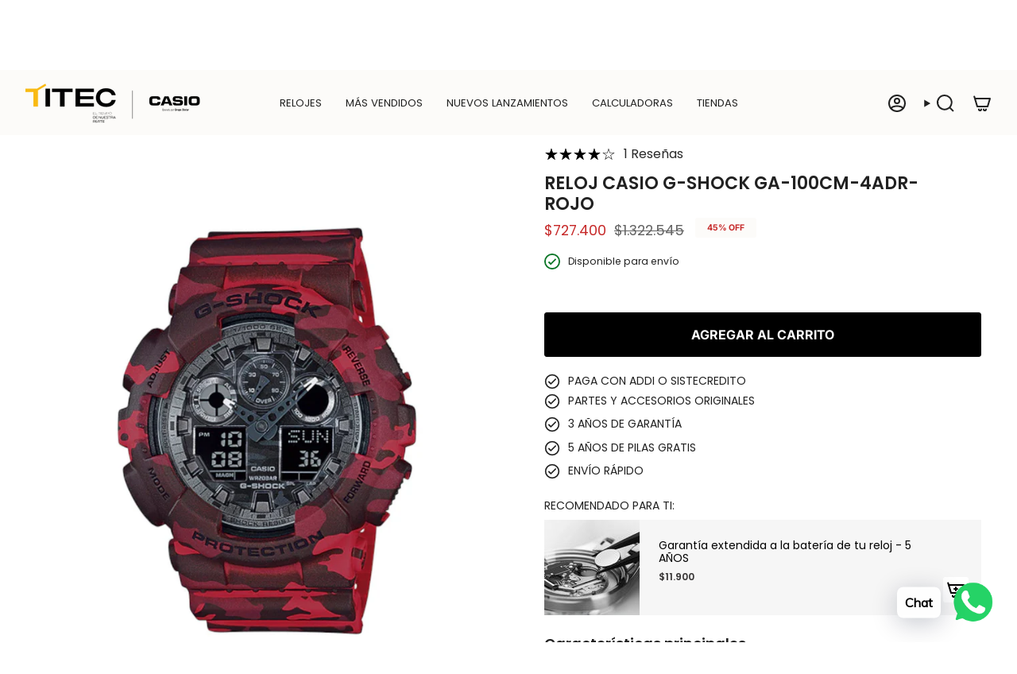

--- FILE ---
content_type: text/html; charset=utf-8
request_url: https://tiendascasio.titec.co/products/copia-de-reloj-casio-g-shock-ga-100cm
body_size: 57206
content:
<!doctype html>
<html class="no-js no-touch supports-no-cookies" lang="es">
  <head><meta charset="UTF-8">
<meta http-equiv="X-UA-Compatible" content="IE=edge">
<meta name="viewport" content="width=device-width,initial-scale=1"><meta name="theme-color" content="#000000">
<link rel="canonical" href="https://tiendascasio.titec.co/products/copia-de-reloj-casio-g-shock-ga-100cm">

<!-- ======================= Broadcast Theme V7.1.1 ========================= -->


  <link rel="icon" type="image/png" href="//tiendascasio.titec.co/cdn/shop/files/favicon_Titec_98bceb3e-f4ac-4592-b692-cf7edadf8b57.png?crop=center&height=32&v=1757681533&width=32">

<link rel="preconnect" href="https://fonts.shopifycdn.com" crossorigin><!-- Title and description ================================================ -->


<title>
    
    RELOJ CASIO G-SHOCK GA-100CM-4ADR | TIENDASCASIO.TITEC.CO | COLOMBIA |
    
    
    
      &ndash; Tiendas Casio TITEC
    
  </title>


  <meta name="description" content="Reloj G-SHOCK GA-100CM-4ADR caja y pulso en resina para hombre CARACTERÍSTICAS FUNCIONES: RELOJ G-SHOCK, resistencia al agua de 200 metros, resistente a impactos, iluminación de neón, 5 alarmas diarias, resistente magnético, hora mundial, cronómetro de 1/100 segundos, temporizador, formato de 12 y 24 horas, señal horar">


<meta property="og:site_name" content="Tiendas Casio TITEC">
<meta property="og:url" content="https://tiendascasio.titec.co/products/copia-de-reloj-casio-g-shock-ga-100cm">
<meta property="og:title" content="RELOJ CASIO G-SHOCK GA-100CM-4ADR | TIENDASCASIO.TITEC.CO | COLOMBIA |">
<meta property="og:type" content="product">
<meta property="og:description" content="Reloj G-SHOCK GA-100CM-4ADR caja y pulso en resina para hombre CARACTERÍSTICAS FUNCIONES: RELOJ G-SHOCK, resistencia al agua de 200 metros, resistente a impactos, iluminación de neón, 5 alarmas diarias, resistente magnético, hora mundial, cronómetro de 1/100 segundos, temporizador, formato de 12 y 24 horas, señal horar"><meta property="og:image" content="http://tiendascasio.titec.co/cdn/shop/products/GA-100CM-4ADR_1_da285560-0616-4304-97af-66e82e43b8e3.jpg?v=1669224515">
  <meta property="og:image:secure_url" content="https://tiendascasio.titec.co/cdn/shop/products/GA-100CM-4ADR_1_da285560-0616-4304-97af-66e82e43b8e3.jpg?v=1669224515">
  <meta property="og:image:width" content="1000">
  <meta property="og:image:height" content="1200"><meta property="og:price:amount" content="727.400">
  <meta property="og:price:currency" content="COP"><meta name="twitter:card" content="summary_large_image">
<meta name="twitter:title" content="RELOJ CASIO G-SHOCK GA-100CM-4ADR | TIENDASCASIO.TITEC.CO | COLOMBIA |">
<meta name="twitter:description" content="Reloj G-SHOCK GA-100CM-4ADR caja y pulso en resina para hombre CARACTERÍSTICAS FUNCIONES: RELOJ G-SHOCK, resistencia al agua de 200 metros, resistente a impactos, iluminación de neón, 5 alarmas diarias, resistente magnético, hora mundial, cronómetro de 1/100 segundos, temporizador, formato de 12 y 24 horas, señal horar">
<!-- CSS ================================================================== -->
<style data-shopify>
  @font-face {
  font-family: Poppins;
  font-weight: 600;
  font-style: normal;
  font-display: swap;
  src: url("//tiendascasio.titec.co/cdn/fonts/poppins/poppins_n6.aa29d4918bc243723d56b59572e18228ed0786f6.woff2") format("woff2"),
       url("//tiendascasio.titec.co/cdn/fonts/poppins/poppins_n6.5f815d845fe073750885d5b7e619ee00e8111208.woff") format("woff");
}

  @font-face {
  font-family: Poppins;
  font-weight: 400;
  font-style: normal;
  font-display: swap;
  src: url("//tiendascasio.titec.co/cdn/fonts/poppins/poppins_n4.0ba78fa5af9b0e1a374041b3ceaadf0a43b41362.woff2") format("woff2"),
       url("//tiendascasio.titec.co/cdn/fonts/poppins/poppins_n4.214741a72ff2596839fc9760ee7a770386cf16ca.woff") format("woff");
}

  @font-face {
  font-family: Poppins;
  font-weight: 400;
  font-style: normal;
  font-display: swap;
  src: url("//tiendascasio.titec.co/cdn/fonts/poppins/poppins_n4.0ba78fa5af9b0e1a374041b3ceaadf0a43b41362.woff2") format("woff2"),
       url("//tiendascasio.titec.co/cdn/fonts/poppins/poppins_n4.214741a72ff2596839fc9760ee7a770386cf16ca.woff") format("woff");
}

  @font-face {
  font-family: Inter;
  font-weight: 700;
  font-style: normal;
  font-display: swap;
  src: url("//tiendascasio.titec.co/cdn/fonts/inter/inter_n7.02711e6b374660cfc7915d1afc1c204e633421e4.woff2") format("woff2"),
       url("//tiendascasio.titec.co/cdn/fonts/inter/inter_n7.6dab87426f6b8813070abd79972ceaf2f8d3b012.woff") format("woff");
}

  @font-face {
  font-family: Inter;
  font-weight: 700;
  font-style: normal;
  font-display: swap;
  src: url("//tiendascasio.titec.co/cdn/fonts/inter/inter_n7.02711e6b374660cfc7915d1afc1c204e633421e4.woff2") format("woff2"),
       url("//tiendascasio.titec.co/cdn/fonts/inter/inter_n7.6dab87426f6b8813070abd79972ceaf2f8d3b012.woff") format("woff");
}


  
    @font-face {
  font-family: Poppins;
  font-weight: 500;
  font-style: normal;
  font-display: swap;
  src: url("//tiendascasio.titec.co/cdn/fonts/poppins/poppins_n5.ad5b4b72b59a00358afc706450c864c3c8323842.woff2") format("woff2"),
       url("//tiendascasio.titec.co/cdn/fonts/poppins/poppins_n5.33757fdf985af2d24b32fcd84c9a09224d4b2c39.woff") format("woff");
}

  

  
    @font-face {
  font-family: Poppins;
  font-weight: 400;
  font-style: italic;
  font-display: swap;
  src: url("//tiendascasio.titec.co/cdn/fonts/poppins/poppins_i4.846ad1e22474f856bd6b81ba4585a60799a9f5d2.woff2") format("woff2"),
       url("//tiendascasio.titec.co/cdn/fonts/poppins/poppins_i4.56b43284e8b52fc64c1fd271f289a39e8477e9ec.woff") format("woff");
}

  

  
    @font-face {
  font-family: Poppins;
  font-weight: 500;
  font-style: italic;
  font-display: swap;
  src: url("//tiendascasio.titec.co/cdn/fonts/poppins/poppins_i5.6acfce842c096080e34792078ef3cb7c3aad24d4.woff2") format("woff2"),
       url("//tiendascasio.titec.co/cdn/fonts/poppins/poppins_i5.a49113e4fe0ad7fd7716bd237f1602cbec299b3c.woff") format("woff");
}

  

  
    @font-face {
  font-family: Poppins;
  font-weight: 500;
  font-style: normal;
  font-display: swap;
  src: url("//tiendascasio.titec.co/cdn/fonts/poppins/poppins_n5.ad5b4b72b59a00358afc706450c864c3c8323842.woff2") format("woff2"),
       url("//tiendascasio.titec.co/cdn/fonts/poppins/poppins_n5.33757fdf985af2d24b32fcd84c9a09224d4b2c39.woff") format("woff");
}

  

  

  
    :root,
    .color-scheme-1 {--COLOR-BG-GRADIENT: #ffffff;
      --COLOR-BG: #ffffff;
      --COLOR-BG-RGB: 255, 255, 255;

      --COLOR-BG-ACCENT: #ffffff;
      --COLOR-BG-ACCENT-LIGHTEN: #ffffff;

      /* === Link Color ===*/

      --COLOR-LINK: #d1d0ce;
      --COLOR-LINK-A50: rgba(209, 208, 206, 0.5);
      --COLOR-LINK-A70: rgba(209, 208, 206, 0.7);
      --COLOR-LINK-HOVER: rgba(209, 208, 206, 0.7);
      --COLOR-LINK-OPPOSITE: #000000;

      --COLOR-TEXT: #212121;
      --COLOR-TEXT-HOVER: rgba(33, 33, 33, 0.7);
      --COLOR-TEXT-LIGHT: #646464;
      --COLOR-TEXT-DARK: #000000;
      --COLOR-TEXT-A5:  rgba(33, 33, 33, 0.05);
      --COLOR-TEXT-A35: rgba(33, 33, 33, 0.35);
      --COLOR-TEXT-A50: rgba(33, 33, 33, 0.5);
      --COLOR-TEXT-A80: rgba(33, 33, 33, 0.8);


      --COLOR-BORDER: rgb(255, 255, 255);
      --COLOR-BORDER-LIGHT: #ffffff;
      --COLOR-BORDER-DARK: #cccccc;
      --COLOR-BORDER-HAIRLINE: #f7f7f7;

      --overlay-bg: #0000004d;

      /* === Bright color ===*/
      --COLOR-ACCENT: #000000;
      --COLOR-ACCENT-HOVER: #000000;
      --COLOR-ACCENT-FADE: rgba(0, 0, 0, 0.05);
      --COLOR-ACCENT-LIGHT: #4d4d4d;

      /* === Default Cart Gradient ===*/

      --FREE-SHIPPING-GRADIENT: linear-gradient(to right, var(--COLOR-ACCENT-LIGHT) 0%, var(--accent) 100%);

      /* === Buttons ===*/
      --BTN-PRIMARY-BG: #212121;
      --BTN-PRIMARY-TEXT: #ffffff;
      --BTN-PRIMARY-BORDER: #212121;
      --BTN-PRIMARY-BORDER-A70: rgba(33, 33, 33, 0.7);

      
      
        --BTN-PRIMARY-BG-BRIGHTER: #2e2e2e;
      

      --BTN-SECONDARY-BG: #000000;
      --BTN-SECONDARY-TEXT: #ffffff;
      --BTN-SECONDARY-BORDER: #282c2e;
      --BTN-SECONDARY-BORDER-A70: rgba(40, 44, 46, 0.7);

      
      
        --BTN-SECONDARY-BG-BRIGHTER: #0d0d0d;
      

      
--COLOR-BG-BRIGHTER: #f2f2f2;

      --COLOR-BG-ALPHA-25: rgba(255, 255, 255, 0.25);
      --COLOR-BG-TRANSPARENT: rgba(255, 255, 255, 0);--COLOR-FOOTER-BG-HAIRLINE: #f7f7f7;

      /* Dynamic color variables */
      --accent: var(--COLOR-ACCENT);
      --accent-fade: var(--COLOR-ACCENT-FADE);
      --accent-hover: var(--COLOR-ACCENT-HOVER);
      --border: var(--COLOR-BORDER);
      --border-dark: var(--COLOR-BORDER-DARK);
      --border-light: var(--COLOR-BORDER-LIGHT);
      --border-hairline: var(--COLOR-BORDER-HAIRLINE);
      --bg: var(--COLOR-BG-GRADIENT, var(--COLOR-BG));
      --bg-accent: var(--COLOR-BG-ACCENT);
      --bg-accent-lighten: var(--COLOR-BG-ACCENT-LIGHTEN);
      --icons: var(--COLOR-TEXT);
      --link: var(--COLOR-LINK);
      --link-a50: var(--COLOR-LINK-A50);
      --link-a70: var(--COLOR-LINK-A70);
      --link-hover: var(--COLOR-LINK-HOVER);
      --link-opposite: var(--COLOR-LINK-OPPOSITE);
      --text: var(--COLOR-TEXT);
      --text-dark: var(--COLOR-TEXT-DARK);
      --text-light: var(--COLOR-TEXT-LIGHT);
      --text-hover: var(--COLOR-TEXT-HOVER);
      --text-a5: var(--COLOR-TEXT-A5);
      --text-a35: var(--COLOR-TEXT-A35);
      --text-a50: var(--COLOR-TEXT-A50);
      --text-a80: var(--COLOR-TEXT-A80);
    }
  
    
    .color-scheme-2 {--COLOR-BG-GRADIENT: #000000;
      --COLOR-BG: #000000;
      --COLOR-BG-RGB: 0, 0, 0;

      --COLOR-BG-ACCENT: #f5f2ec;
      --COLOR-BG-ACCENT-LIGHTEN: #ffffff;

      /* === Link Color ===*/

      --COLOR-LINK: #0a3d62;
      --COLOR-LINK-A50: rgba(10, 61, 98, 0.5);
      --COLOR-LINK-A70: rgba(10, 61, 98, 0.7);
      --COLOR-LINK-HOVER: rgba(10, 61, 98, 0.7);
      --COLOR-LINK-OPPOSITE: #ffffff;

      --COLOR-TEXT: #ffffff;
      --COLOR-TEXT-HOVER: rgba(255, 255, 255, 0.7);
      --COLOR-TEXT-LIGHT: #b3b3b3;
      --COLOR-TEXT-DARK: #d9d9d9;
      --COLOR-TEXT-A5:  rgba(255, 255, 255, 0.05);
      --COLOR-TEXT-A35: rgba(255, 255, 255, 0.35);
      --COLOR-TEXT-A50: rgba(255, 255, 255, 0.5);
      --COLOR-TEXT-A80: rgba(255, 255, 255, 0.8);


      --COLOR-BORDER: rgb(209, 208, 206);
      --COLOR-BORDER-LIGHT: #7d7d7c;
      --COLOR-BORDER-DARK: #a09e99;
      --COLOR-BORDER-HAIRLINE: #000000;

      --overlay-bg: #644d3e4d;

      /* === Bright color ===*/
      --COLOR-ACCENT: #ab8c52;
      --COLOR-ACCENT-HOVER: #806430;
      --COLOR-ACCENT-FADE: rgba(171, 140, 82, 0.05);
      --COLOR-ACCENT-LIGHT: #e8d4ae;

      /* === Default Cart Gradient ===*/

      --FREE-SHIPPING-GRADIENT: linear-gradient(to right, var(--COLOR-ACCENT-LIGHT) 0%, var(--accent) 100%);

      /* === Buttons ===*/
      --BTN-PRIMARY-BG: #212121;
      --BTN-PRIMARY-TEXT: #ffffff;
      --BTN-PRIMARY-BORDER: #212121;
      --BTN-PRIMARY-BORDER-A70: rgba(33, 33, 33, 0.7);

      
      
        --BTN-PRIMARY-BG-BRIGHTER: #2e2e2e;
      

      --BTN-SECONDARY-BG: #ffffff;
      --BTN-SECONDARY-TEXT: #000000;
      --BTN-SECONDARY-BORDER: #ab8c52;
      --BTN-SECONDARY-BORDER-A70: rgba(171, 140, 82, 0.7);

      
      
        --BTN-SECONDARY-BG-BRIGHTER: #f2f2f2;
      

      
--COLOR-BG-BRIGHTER: #1a1a1a;

      --COLOR-BG-ALPHA-25: rgba(0, 0, 0, 0.25);
      --COLOR-BG-TRANSPARENT: rgba(0, 0, 0, 0);--COLOR-FOOTER-BG-HAIRLINE: #080808;

      /* Dynamic color variables */
      --accent: var(--COLOR-ACCENT);
      --accent-fade: var(--COLOR-ACCENT-FADE);
      --accent-hover: var(--COLOR-ACCENT-HOVER);
      --border: var(--COLOR-BORDER);
      --border-dark: var(--COLOR-BORDER-DARK);
      --border-light: var(--COLOR-BORDER-LIGHT);
      --border-hairline: var(--COLOR-BORDER-HAIRLINE);
      --bg: var(--COLOR-BG-GRADIENT, var(--COLOR-BG));
      --bg-accent: var(--COLOR-BG-ACCENT);
      --bg-accent-lighten: var(--COLOR-BG-ACCENT-LIGHTEN);
      --icons: var(--COLOR-TEXT);
      --link: var(--COLOR-LINK);
      --link-a50: var(--COLOR-LINK-A50);
      --link-a70: var(--COLOR-LINK-A70);
      --link-hover: var(--COLOR-LINK-HOVER);
      --link-opposite: var(--COLOR-LINK-OPPOSITE);
      --text: var(--COLOR-TEXT);
      --text-dark: var(--COLOR-TEXT-DARK);
      --text-light: var(--COLOR-TEXT-LIGHT);
      --text-hover: var(--COLOR-TEXT-HOVER);
      --text-a5: var(--COLOR-TEXT-A5);
      --text-a35: var(--COLOR-TEXT-A35);
      --text-a50: var(--COLOR-TEXT-A50);
      --text-a80: var(--COLOR-TEXT-A80);
    }
  
    
    .color-scheme-3 {--COLOR-BG-GRADIENT: #f5f2ec;
      --COLOR-BG: #f5f2ec;
      --COLOR-BG-RGB: 245, 242, 236;

      --COLOR-BG-ACCENT: #ffffff;
      --COLOR-BG-ACCENT-LIGHTEN: #ffffff;

      /* === Link Color ===*/

      --COLOR-LINK: #282c2e;
      --COLOR-LINK-A50: rgba(40, 44, 46, 0.5);
      --COLOR-LINK-A70: rgba(40, 44, 46, 0.7);
      --COLOR-LINK-HOVER: rgba(40, 44, 46, 0.7);
      --COLOR-LINK-OPPOSITE: #ffffff;

      --COLOR-TEXT: #212121;
      --COLOR-TEXT-HOVER: rgba(33, 33, 33, 0.7);
      --COLOR-TEXT-LIGHT: #61605e;
      --COLOR-TEXT-DARK: #000000;
      --COLOR-TEXT-A5:  rgba(33, 33, 33, 0.05);
      --COLOR-TEXT-A35: rgba(33, 33, 33, 0.35);
      --COLOR-TEXT-A50: rgba(33, 33, 33, 0.5);
      --COLOR-TEXT-A80: rgba(33, 33, 33, 0.8);


      --COLOR-BORDER: rgb(209, 205, 196);
      --COLOR-BORDER-LIGHT: #dfdcd4;
      --COLOR-BORDER-DARK: #a49c8b;
      --COLOR-BORDER-HAIRLINE: #f0ebe2;

      --overlay-bg: #0000004d;

      /* === Bright color ===*/
      --COLOR-ACCENT: #ab8c52;
      --COLOR-ACCENT-HOVER: #806430;
      --COLOR-ACCENT-FADE: rgba(171, 140, 82, 0.05);
      --COLOR-ACCENT-LIGHT: #e8d4ae;

      /* === Default Cart Gradient ===*/

      --FREE-SHIPPING-GRADIENT: linear-gradient(to right, var(--COLOR-ACCENT-LIGHT) 0%, var(--accent) 100%);

      /* === Buttons ===*/
      --BTN-PRIMARY-BG: #212121;
      --BTN-PRIMARY-TEXT: #ffffff;
      --BTN-PRIMARY-BORDER: #212121;
      --BTN-PRIMARY-BORDER-A70: rgba(33, 33, 33, 0.7);

      
      
        --BTN-PRIMARY-BG-BRIGHTER: #2e2e2e;
      

      --BTN-SECONDARY-BG: #ab8c52;
      --BTN-SECONDARY-TEXT: #ffffff;
      --BTN-SECONDARY-BORDER: #ab8c52;
      --BTN-SECONDARY-BORDER-A70: rgba(171, 140, 82, 0.7);

      
      
        --BTN-SECONDARY-BG-BRIGHTER: #9a7e4a;
      

      
--COLOR-BG-BRIGHTER: #ece7db;

      --COLOR-BG-ALPHA-25: rgba(245, 242, 236, 0.25);
      --COLOR-BG-TRANSPARENT: rgba(245, 242, 236, 0);--COLOR-FOOTER-BG-HAIRLINE: #f0ebe2;

      /* Dynamic color variables */
      --accent: var(--COLOR-ACCENT);
      --accent-fade: var(--COLOR-ACCENT-FADE);
      --accent-hover: var(--COLOR-ACCENT-HOVER);
      --border: var(--COLOR-BORDER);
      --border-dark: var(--COLOR-BORDER-DARK);
      --border-light: var(--COLOR-BORDER-LIGHT);
      --border-hairline: var(--COLOR-BORDER-HAIRLINE);
      --bg: var(--COLOR-BG-GRADIENT, var(--COLOR-BG));
      --bg-accent: var(--COLOR-BG-ACCENT);
      --bg-accent-lighten: var(--COLOR-BG-ACCENT-LIGHTEN);
      --icons: var(--COLOR-TEXT);
      --link: var(--COLOR-LINK);
      --link-a50: var(--COLOR-LINK-A50);
      --link-a70: var(--COLOR-LINK-A70);
      --link-hover: var(--COLOR-LINK-HOVER);
      --link-opposite: var(--COLOR-LINK-OPPOSITE);
      --text: var(--COLOR-TEXT);
      --text-dark: var(--COLOR-TEXT-DARK);
      --text-light: var(--COLOR-TEXT-LIGHT);
      --text-hover: var(--COLOR-TEXT-HOVER);
      --text-a5: var(--COLOR-TEXT-A5);
      --text-a35: var(--COLOR-TEXT-A35);
      --text-a50: var(--COLOR-TEXT-A50);
      --text-a80: var(--COLOR-TEXT-A80);
    }
  
    
    .color-scheme-4 {--COLOR-BG-GRADIENT: #b0a38b;
      --COLOR-BG: #b0a38b;
      --COLOR-BG-RGB: 176, 163, 139;

      --COLOR-BG-ACCENT: #f5f2ec;
      --COLOR-BG-ACCENT-LIGHTEN: #ffffff;

      /* === Link Color ===*/

      --COLOR-LINK: #282c2e;
      --COLOR-LINK-A50: rgba(40, 44, 46, 0.5);
      --COLOR-LINK-A70: rgba(40, 44, 46, 0.7);
      --COLOR-LINK-HOVER: rgba(40, 44, 46, 0.7);
      --COLOR-LINK-OPPOSITE: #ffffff;

      --COLOR-TEXT: #212121;
      --COLOR-TEXT-HOVER: rgba(33, 33, 33, 0.7);
      --COLOR-TEXT-LIGHT: #4c4841;
      --COLOR-TEXT-DARK: #000000;
      --COLOR-TEXT-A5:  rgba(33, 33, 33, 0.05);
      --COLOR-TEXT-A35: rgba(33, 33, 33, 0.35);
      --COLOR-TEXT-A50: rgba(33, 33, 33, 0.5);
      --COLOR-TEXT-A80: rgba(33, 33, 33, 0.8);


      --COLOR-BORDER: rgb(243, 243, 243);
      --COLOR-BORDER-LIGHT: #d8d3c9;
      --COLOR-BORDER-DARK: #c0c0c0;
      --COLOR-BORDER-HAIRLINE: #aa9c82;

      --overlay-bg: #0000004d;

      /* === Bright color ===*/
      --COLOR-ACCENT: #ab8c52;
      --COLOR-ACCENT-HOVER: #806430;
      --COLOR-ACCENT-FADE: rgba(171, 140, 82, 0.05);
      --COLOR-ACCENT-LIGHT: #e8d4ae;

      /* === Default Cart Gradient ===*/

      --FREE-SHIPPING-GRADIENT: linear-gradient(to right, var(--COLOR-ACCENT-LIGHT) 0%, var(--accent) 100%);

      /* === Buttons ===*/
      --BTN-PRIMARY-BG: #212121;
      --BTN-PRIMARY-TEXT: #ffffff;
      --BTN-PRIMARY-BORDER: #ffffff;
      --BTN-PRIMARY-BORDER-A70: rgba(255, 255, 255, 0.7);

      
      
        --BTN-PRIMARY-BG-BRIGHTER: #2e2e2e;
      

      --BTN-SECONDARY-BG: #ab8c52;
      --BTN-SECONDARY-TEXT: #ffffff;
      --BTN-SECONDARY-BORDER: #ab8c52;
      --BTN-SECONDARY-BORDER-A70: rgba(171, 140, 82, 0.7);

      
      
        --BTN-SECONDARY-BG-BRIGHTER: #9a7e4a;
      

      
--COLOR-BG-BRIGHTER: #a6977c;

      --COLOR-BG-ALPHA-25: rgba(176, 163, 139, 0.25);
      --COLOR-BG-TRANSPARENT: rgba(176, 163, 139, 0);--COLOR-FOOTER-BG-HAIRLINE: #aa9c82;

      /* Dynamic color variables */
      --accent: var(--COLOR-ACCENT);
      --accent-fade: var(--COLOR-ACCENT-FADE);
      --accent-hover: var(--COLOR-ACCENT-HOVER);
      --border: var(--COLOR-BORDER);
      --border-dark: var(--COLOR-BORDER-DARK);
      --border-light: var(--COLOR-BORDER-LIGHT);
      --border-hairline: var(--COLOR-BORDER-HAIRLINE);
      --bg: var(--COLOR-BG-GRADIENT, var(--COLOR-BG));
      --bg-accent: var(--COLOR-BG-ACCENT);
      --bg-accent-lighten: var(--COLOR-BG-ACCENT-LIGHTEN);
      --icons: var(--COLOR-TEXT);
      --link: var(--COLOR-LINK);
      --link-a50: var(--COLOR-LINK-A50);
      --link-a70: var(--COLOR-LINK-A70);
      --link-hover: var(--COLOR-LINK-HOVER);
      --link-opposite: var(--COLOR-LINK-OPPOSITE);
      --text: var(--COLOR-TEXT);
      --text-dark: var(--COLOR-TEXT-DARK);
      --text-light: var(--COLOR-TEXT-LIGHT);
      --text-hover: var(--COLOR-TEXT-HOVER);
      --text-a5: var(--COLOR-TEXT-A5);
      --text-a35: var(--COLOR-TEXT-A35);
      --text-a50: var(--COLOR-TEXT-A50);
      --text-a80: var(--COLOR-TEXT-A80);
    }
  
    
    .color-scheme-5 {--COLOR-BG-GRADIENT: #868154;
      --COLOR-BG: #868154;
      --COLOR-BG-RGB: 134, 129, 84;

      --COLOR-BG-ACCENT: #f5f2ec;
      --COLOR-BG-ACCENT-LIGHTEN: #ffffff;

      /* === Link Color ===*/

      --COLOR-LINK: #282c2e;
      --COLOR-LINK-A50: rgba(40, 44, 46, 0.5);
      --COLOR-LINK-A70: rgba(40, 44, 46, 0.7);
      --COLOR-LINK-HOVER: rgba(40, 44, 46, 0.7);
      --COLOR-LINK-OPPOSITE: #ffffff;

      --COLOR-TEXT: #d8d2b3;
      --COLOR-TEXT-HOVER: rgba(216, 210, 179, 0.7);
      --COLOR-TEXT-LIGHT: #bfba97;
      --COLOR-TEXT-DARK: #c8bb76;
      --COLOR-TEXT-A5:  rgba(216, 210, 179, 0.05);
      --COLOR-TEXT-A35: rgba(216, 210, 179, 0.35);
      --COLOR-TEXT-A50: rgba(216, 210, 179, 0.5);
      --COLOR-TEXT-A80: rgba(216, 210, 179, 0.8);


      --COLOR-BORDER: rgb(243, 243, 243);
      --COLOR-BORDER-LIGHT: #c7c5b3;
      --COLOR-BORDER-DARK: #c0c0c0;
      --COLOR-BORDER-HAIRLINE: #7d784e;

      --overlay-bg: #0000004d;

      /* === Bright color ===*/
      --COLOR-ACCENT: #ab8c52;
      --COLOR-ACCENT-HOVER: #806430;
      --COLOR-ACCENT-FADE: rgba(171, 140, 82, 0.05);
      --COLOR-ACCENT-LIGHT: #e8d4ae;

      /* === Default Cart Gradient ===*/

      --FREE-SHIPPING-GRADIENT: linear-gradient(to right, var(--COLOR-ACCENT-LIGHT) 0%, var(--accent) 100%);

      /* === Buttons ===*/
      --BTN-PRIMARY-BG: #212121;
      --BTN-PRIMARY-TEXT: #ffffff;
      --BTN-PRIMARY-BORDER: #212121;
      --BTN-PRIMARY-BORDER-A70: rgba(33, 33, 33, 0.7);

      
      
        --BTN-PRIMARY-BG-BRIGHTER: #2e2e2e;
      

      --BTN-SECONDARY-BG: #ab8c52;
      --BTN-SECONDARY-TEXT: #ffffff;
      --BTN-SECONDARY-BORDER: #ab8c52;
      --BTN-SECONDARY-BORDER-A70: rgba(171, 140, 82, 0.7);

      
      
        --BTN-SECONDARY-BG-BRIGHTER: #9a7e4a;
      

      
--COLOR-BG-BRIGHTER: #76724a;

      --COLOR-BG-ALPHA-25: rgba(134, 129, 84, 0.25);
      --COLOR-BG-TRANSPARENT: rgba(134, 129, 84, 0);--COLOR-FOOTER-BG-HAIRLINE: #7d784e;

      /* Dynamic color variables */
      --accent: var(--COLOR-ACCENT);
      --accent-fade: var(--COLOR-ACCENT-FADE);
      --accent-hover: var(--COLOR-ACCENT-HOVER);
      --border: var(--COLOR-BORDER);
      --border-dark: var(--COLOR-BORDER-DARK);
      --border-light: var(--COLOR-BORDER-LIGHT);
      --border-hairline: var(--COLOR-BORDER-HAIRLINE);
      --bg: var(--COLOR-BG-GRADIENT, var(--COLOR-BG));
      --bg-accent: var(--COLOR-BG-ACCENT);
      --bg-accent-lighten: var(--COLOR-BG-ACCENT-LIGHTEN);
      --icons: var(--COLOR-TEXT);
      --link: var(--COLOR-LINK);
      --link-a50: var(--COLOR-LINK-A50);
      --link-a70: var(--COLOR-LINK-A70);
      --link-hover: var(--COLOR-LINK-HOVER);
      --link-opposite: var(--COLOR-LINK-OPPOSITE);
      --text: var(--COLOR-TEXT);
      --text-dark: var(--COLOR-TEXT-DARK);
      --text-light: var(--COLOR-TEXT-LIGHT);
      --text-hover: var(--COLOR-TEXT-HOVER);
      --text-a5: var(--COLOR-TEXT-A5);
      --text-a35: var(--COLOR-TEXT-A35);
      --text-a50: var(--COLOR-TEXT-A50);
      --text-a80: var(--COLOR-TEXT-A80);
    }
  
    
    .color-scheme-6 {--COLOR-BG-GRADIENT: #fcfbf9;
      --COLOR-BG: #fcfbf9;
      --COLOR-BG-RGB: 252, 251, 249;

      --COLOR-BG-ACCENT: #f5f2ec;
      --COLOR-BG-ACCENT-LIGHTEN: #ffffff;

      /* === Link Color ===*/

      --COLOR-LINK: #282c2e;
      --COLOR-LINK-A50: rgba(40, 44, 46, 0.5);
      --COLOR-LINK-A70: rgba(40, 44, 46, 0.7);
      --COLOR-LINK-HOVER: rgba(40, 44, 46, 0.7);
      --COLOR-LINK-OPPOSITE: #ffffff;

      --COLOR-TEXT: #212121;
      --COLOR-TEXT-HOVER: rgba(33, 33, 33, 0.7);
      --COLOR-TEXT-LIGHT: #636262;
      --COLOR-TEXT-DARK: #000000;
      --COLOR-TEXT-A5:  rgba(33, 33, 33, 0.05);
      --COLOR-TEXT-A35: rgba(33, 33, 33, 0.35);
      --COLOR-TEXT-A50: rgba(33, 33, 33, 0.5);
      --COLOR-TEXT-A80: rgba(33, 33, 33, 0.8);


      --COLOR-BORDER: rgb(209, 208, 206);
      --COLOR-BORDER-LIGHT: #e2e1df;
      --COLOR-BORDER-DARK: #a09e99;
      --COLOR-BORDER-HAIRLINE: #f7f4ef;

      --overlay-bg: #0000004d;

      /* === Bright color ===*/
      --COLOR-ACCENT: #ab8c52;
      --COLOR-ACCENT-HOVER: #806430;
      --COLOR-ACCENT-FADE: rgba(171, 140, 82, 0.05);
      --COLOR-ACCENT-LIGHT: #e8d4ae;

      /* === Default Cart Gradient ===*/

      --FREE-SHIPPING-GRADIENT: linear-gradient(to right, var(--COLOR-ACCENT-LIGHT) 0%, var(--accent) 100%);

      /* === Buttons ===*/
      --BTN-PRIMARY-BG: #ffffff;
      --BTN-PRIMARY-TEXT: #212121;
      --BTN-PRIMARY-BORDER: #ffffff;
      --BTN-PRIMARY-BORDER-A70: rgba(255, 255, 255, 0.7);

      
      
        --BTN-PRIMARY-BG-BRIGHTER: #f2f2f2;
      

      --BTN-SECONDARY-BG: #ab8c52;
      --BTN-SECONDARY-TEXT: #ffffff;
      --BTN-SECONDARY-BORDER: #ab8c52;
      --BTN-SECONDARY-BORDER-A70: rgba(171, 140, 82, 0.7);

      
      
        --BTN-SECONDARY-BG-BRIGHTER: #9a7e4a;
      

      
--COLOR-BG-BRIGHTER: #f4f0e8;

      --COLOR-BG-ALPHA-25: rgba(252, 251, 249, 0.25);
      --COLOR-BG-TRANSPARENT: rgba(252, 251, 249, 0);--COLOR-FOOTER-BG-HAIRLINE: #f7f4ef;

      /* Dynamic color variables */
      --accent: var(--COLOR-ACCENT);
      --accent-fade: var(--COLOR-ACCENT-FADE);
      --accent-hover: var(--COLOR-ACCENT-HOVER);
      --border: var(--COLOR-BORDER);
      --border-dark: var(--COLOR-BORDER-DARK);
      --border-light: var(--COLOR-BORDER-LIGHT);
      --border-hairline: var(--COLOR-BORDER-HAIRLINE);
      --bg: var(--COLOR-BG-GRADIENT, var(--COLOR-BG));
      --bg-accent: var(--COLOR-BG-ACCENT);
      --bg-accent-lighten: var(--COLOR-BG-ACCENT-LIGHTEN);
      --icons: var(--COLOR-TEXT);
      --link: var(--COLOR-LINK);
      --link-a50: var(--COLOR-LINK-A50);
      --link-a70: var(--COLOR-LINK-A70);
      --link-hover: var(--COLOR-LINK-HOVER);
      --link-opposite: var(--COLOR-LINK-OPPOSITE);
      --text: var(--COLOR-TEXT);
      --text-dark: var(--COLOR-TEXT-DARK);
      --text-light: var(--COLOR-TEXT-LIGHT);
      --text-hover: var(--COLOR-TEXT-HOVER);
      --text-a5: var(--COLOR-TEXT-A5);
      --text-a35: var(--COLOR-TEXT-A35);
      --text-a50: var(--COLOR-TEXT-A50);
      --text-a80: var(--COLOR-TEXT-A80);
    }
  
    
    .color-scheme-7 {--COLOR-BG-GRADIENT: #f5f2ec;
      --COLOR-BG: #f5f2ec;
      --COLOR-BG-RGB: 245, 242, 236;

      --COLOR-BG-ACCENT: #f5f2ec;
      --COLOR-BG-ACCENT-LIGHTEN: #ffffff;

      /* === Link Color ===*/

      --COLOR-LINK: #282c2e;
      --COLOR-LINK-A50: rgba(40, 44, 46, 0.5);
      --COLOR-LINK-A70: rgba(40, 44, 46, 0.7);
      --COLOR-LINK-HOVER: rgba(40, 44, 46, 0.7);
      --COLOR-LINK-OPPOSITE: #ffffff;

      --COLOR-TEXT: #685a3f;
      --COLOR-TEXT-HOVER: rgba(104, 90, 63, 0.7);
      --COLOR-TEXT-LIGHT: #928873;
      --COLOR-TEXT-DARK: #3d321e;
      --COLOR-TEXT-A5:  rgba(104, 90, 63, 0.05);
      --COLOR-TEXT-A35: rgba(104, 90, 63, 0.35);
      --COLOR-TEXT-A50: rgba(104, 90, 63, 0.5);
      --COLOR-TEXT-A80: rgba(104, 90, 63, 0.8);


      --COLOR-BORDER: rgb(209, 205, 196);
      --COLOR-BORDER-LIGHT: #dfdcd4;
      --COLOR-BORDER-DARK: #a49c8b;
      --COLOR-BORDER-HAIRLINE: #f0ebe2;

      --overlay-bg: #0000004d;

      /* === Bright color ===*/
      --COLOR-ACCENT: #ab8c52;
      --COLOR-ACCENT-HOVER: #806430;
      --COLOR-ACCENT-FADE: rgba(171, 140, 82, 0.05);
      --COLOR-ACCENT-LIGHT: #e8d4ae;

      /* === Default Cart Gradient ===*/

      --FREE-SHIPPING-GRADIENT: linear-gradient(to right, var(--COLOR-ACCENT-LIGHT) 0%, var(--accent) 100%);

      /* === Buttons ===*/
      --BTN-PRIMARY-BG: #212121;
      --BTN-PRIMARY-TEXT: #ffffff;
      --BTN-PRIMARY-BORDER: #212121;
      --BTN-PRIMARY-BORDER-A70: rgba(33, 33, 33, 0.7);

      
      
        --BTN-PRIMARY-BG-BRIGHTER: #2e2e2e;
      

      --BTN-SECONDARY-BG: #ab8c52;
      --BTN-SECONDARY-TEXT: #ffffff;
      --BTN-SECONDARY-BORDER: #ab8c52;
      --BTN-SECONDARY-BORDER-A70: rgba(171, 140, 82, 0.7);

      
      
        --BTN-SECONDARY-BG-BRIGHTER: #9a7e4a;
      

      
--COLOR-BG-BRIGHTER: #ece7db;

      --COLOR-BG-ALPHA-25: rgba(245, 242, 236, 0.25);
      --COLOR-BG-TRANSPARENT: rgba(245, 242, 236, 0);--COLOR-FOOTER-BG-HAIRLINE: #f0ebe2;

      /* Dynamic color variables */
      --accent: var(--COLOR-ACCENT);
      --accent-fade: var(--COLOR-ACCENT-FADE);
      --accent-hover: var(--COLOR-ACCENT-HOVER);
      --border: var(--COLOR-BORDER);
      --border-dark: var(--COLOR-BORDER-DARK);
      --border-light: var(--COLOR-BORDER-LIGHT);
      --border-hairline: var(--COLOR-BORDER-HAIRLINE);
      --bg: var(--COLOR-BG-GRADIENT, var(--COLOR-BG));
      --bg-accent: var(--COLOR-BG-ACCENT);
      --bg-accent-lighten: var(--COLOR-BG-ACCENT-LIGHTEN);
      --icons: var(--COLOR-TEXT);
      --link: var(--COLOR-LINK);
      --link-a50: var(--COLOR-LINK-A50);
      --link-a70: var(--COLOR-LINK-A70);
      --link-hover: var(--COLOR-LINK-HOVER);
      --link-opposite: var(--COLOR-LINK-OPPOSITE);
      --text: var(--COLOR-TEXT);
      --text-dark: var(--COLOR-TEXT-DARK);
      --text-light: var(--COLOR-TEXT-LIGHT);
      --text-hover: var(--COLOR-TEXT-HOVER);
      --text-a5: var(--COLOR-TEXT-A5);
      --text-a35: var(--COLOR-TEXT-A35);
      --text-a50: var(--COLOR-TEXT-A50);
      --text-a80: var(--COLOR-TEXT-A80);
    }
  
    
    .color-scheme-8 {--COLOR-BG-GRADIENT: #f6f6f6;
      --COLOR-BG: #f6f6f6;
      --COLOR-BG-RGB: 246, 246, 246;

      --COLOR-BG-ACCENT: #f5f2ec;
      --COLOR-BG-ACCENT-LIGHTEN: #ffffff;

      /* === Link Color ===*/

      --COLOR-LINK: #282c2e;
      --COLOR-LINK-A50: rgba(40, 44, 46, 0.5);
      --COLOR-LINK-A70: rgba(40, 44, 46, 0.7);
      --COLOR-LINK-HOVER: rgba(40, 44, 46, 0.7);
      --COLOR-LINK-OPPOSITE: #ffffff;

      --COLOR-TEXT: #212121;
      --COLOR-TEXT-HOVER: rgba(33, 33, 33, 0.7);
      --COLOR-TEXT-LIGHT: #616161;
      --COLOR-TEXT-DARK: #000000;
      --COLOR-TEXT-A5:  rgba(33, 33, 33, 0.05);
      --COLOR-TEXT-A35: rgba(33, 33, 33, 0.35);
      --COLOR-TEXT-A50: rgba(33, 33, 33, 0.5);
      --COLOR-TEXT-A80: rgba(33, 33, 33, 0.8);


      --COLOR-BORDER: rgb(209, 205, 196);
      --COLOR-BORDER-LIGHT: #e0ddd8;
      --COLOR-BORDER-DARK: #a49c8b;
      --COLOR-BORDER-HAIRLINE: #eeeeee;

      --overlay-bg: #0000004d;

      /* === Bright color ===*/
      --COLOR-ACCENT: #ab8c52;
      --COLOR-ACCENT-HOVER: #806430;
      --COLOR-ACCENT-FADE: rgba(171, 140, 82, 0.05);
      --COLOR-ACCENT-LIGHT: #e8d4ae;

      /* === Default Cart Gradient ===*/

      --FREE-SHIPPING-GRADIENT: linear-gradient(to right, var(--COLOR-ACCENT-LIGHT) 0%, var(--accent) 100%);

      /* === Buttons ===*/
      --BTN-PRIMARY-BG: #212121;
      --BTN-PRIMARY-TEXT: #ffffff;
      --BTN-PRIMARY-BORDER: #212121;
      --BTN-PRIMARY-BORDER-A70: rgba(33, 33, 33, 0.7);

      
      
        --BTN-PRIMARY-BG-BRIGHTER: #2e2e2e;
      

      --BTN-SECONDARY-BG: #ab8c52;
      --BTN-SECONDARY-TEXT: #ffffff;
      --BTN-SECONDARY-BORDER: #ab8c52;
      --BTN-SECONDARY-BORDER-A70: rgba(171, 140, 82, 0.7);

      
      
        --BTN-SECONDARY-BG-BRIGHTER: #9a7e4a;
      

      
--COLOR-BG-BRIGHTER: #e9e9e9;

      --COLOR-BG-ALPHA-25: rgba(246, 246, 246, 0.25);
      --COLOR-BG-TRANSPARENT: rgba(246, 246, 246, 0);--COLOR-FOOTER-BG-HAIRLINE: #eeeeee;

      /* Dynamic color variables */
      --accent: var(--COLOR-ACCENT);
      --accent-fade: var(--COLOR-ACCENT-FADE);
      --accent-hover: var(--COLOR-ACCENT-HOVER);
      --border: var(--COLOR-BORDER);
      --border-dark: var(--COLOR-BORDER-DARK);
      --border-light: var(--COLOR-BORDER-LIGHT);
      --border-hairline: var(--COLOR-BORDER-HAIRLINE);
      --bg: var(--COLOR-BG-GRADIENT, var(--COLOR-BG));
      --bg-accent: var(--COLOR-BG-ACCENT);
      --bg-accent-lighten: var(--COLOR-BG-ACCENT-LIGHTEN);
      --icons: var(--COLOR-TEXT);
      --link: var(--COLOR-LINK);
      --link-a50: var(--COLOR-LINK-A50);
      --link-a70: var(--COLOR-LINK-A70);
      --link-hover: var(--COLOR-LINK-HOVER);
      --link-opposite: var(--COLOR-LINK-OPPOSITE);
      --text: var(--COLOR-TEXT);
      --text-dark: var(--COLOR-TEXT-DARK);
      --text-light: var(--COLOR-TEXT-LIGHT);
      --text-hover: var(--COLOR-TEXT-HOVER);
      --text-a5: var(--COLOR-TEXT-A5);
      --text-a35: var(--COLOR-TEXT-A35);
      --text-a50: var(--COLOR-TEXT-A50);
      --text-a80: var(--COLOR-TEXT-A80);
    }
  
    
    .color-scheme-9 {--COLOR-BG-GRADIENT: #fcfbf9;
      --COLOR-BG: #fcfbf9;
      --COLOR-BG-RGB: 252, 251, 249;

      --COLOR-BG-ACCENT: #f5f2ec;
      --COLOR-BG-ACCENT-LIGHTEN: #ffffff;

      /* === Link Color ===*/

      --COLOR-LINK: #282c2e;
      --COLOR-LINK-A50: rgba(40, 44, 46, 0.5);
      --COLOR-LINK-A70: rgba(40, 44, 46, 0.7);
      --COLOR-LINK-HOVER: rgba(40, 44, 46, 0.7);
      --COLOR-LINK-OPPOSITE: #ffffff;

      --COLOR-TEXT: #212121;
      --COLOR-TEXT-HOVER: rgba(33, 33, 33, 0.7);
      --COLOR-TEXT-LIGHT: #636262;
      --COLOR-TEXT-DARK: #000000;
      --COLOR-TEXT-A5:  rgba(33, 33, 33, 0.05);
      --COLOR-TEXT-A35: rgba(33, 33, 33, 0.35);
      --COLOR-TEXT-A50: rgba(33, 33, 33, 0.5);
      --COLOR-TEXT-A80: rgba(33, 33, 33, 0.8);


      --COLOR-BORDER: rgb(234, 234, 234);
      --COLOR-BORDER-LIGHT: #f1f1f0;
      --COLOR-BORDER-DARK: #b7b7b7;
      --COLOR-BORDER-HAIRLINE: #f7f4ef;

      --overlay-bg: #0000004d;

      /* === Bright color ===*/
      --COLOR-ACCENT: #ab8c52;
      --COLOR-ACCENT-HOVER: #806430;
      --COLOR-ACCENT-FADE: rgba(171, 140, 82, 0.05);
      --COLOR-ACCENT-LIGHT: #e8d4ae;

      /* === Default Cart Gradient ===*/

      --FREE-SHIPPING-GRADIENT: linear-gradient(to right, var(--COLOR-ACCENT-LIGHT) 0%, var(--accent) 100%);

      /* === Buttons ===*/
      --BTN-PRIMARY-BG: #212121;
      --BTN-PRIMARY-TEXT: #ffffff;
      --BTN-PRIMARY-BORDER: #212121;
      --BTN-PRIMARY-BORDER-A70: rgba(33, 33, 33, 0.7);

      
      
        --BTN-PRIMARY-BG-BRIGHTER: #2e2e2e;
      

      --BTN-SECONDARY-BG: #f5f2ec;
      --BTN-SECONDARY-TEXT: #212121;
      --BTN-SECONDARY-BORDER: #f5f2ec;
      --BTN-SECONDARY-BORDER-A70: rgba(245, 242, 236, 0.7);

      
      
        --BTN-SECONDARY-BG-BRIGHTER: #ece7db;
      

      
--COLOR-BG-BRIGHTER: #f4f0e8;

      --COLOR-BG-ALPHA-25: rgba(252, 251, 249, 0.25);
      --COLOR-BG-TRANSPARENT: rgba(252, 251, 249, 0);--COLOR-FOOTER-BG-HAIRLINE: #f7f4ef;

      /* Dynamic color variables */
      --accent: var(--COLOR-ACCENT);
      --accent-fade: var(--COLOR-ACCENT-FADE);
      --accent-hover: var(--COLOR-ACCENT-HOVER);
      --border: var(--COLOR-BORDER);
      --border-dark: var(--COLOR-BORDER-DARK);
      --border-light: var(--COLOR-BORDER-LIGHT);
      --border-hairline: var(--COLOR-BORDER-HAIRLINE);
      --bg: var(--COLOR-BG-GRADIENT, var(--COLOR-BG));
      --bg-accent: var(--COLOR-BG-ACCENT);
      --bg-accent-lighten: var(--COLOR-BG-ACCENT-LIGHTEN);
      --icons: var(--COLOR-TEXT);
      --link: var(--COLOR-LINK);
      --link-a50: var(--COLOR-LINK-A50);
      --link-a70: var(--COLOR-LINK-A70);
      --link-hover: var(--COLOR-LINK-HOVER);
      --link-opposite: var(--COLOR-LINK-OPPOSITE);
      --text: var(--COLOR-TEXT);
      --text-dark: var(--COLOR-TEXT-DARK);
      --text-light: var(--COLOR-TEXT-LIGHT);
      --text-hover: var(--COLOR-TEXT-HOVER);
      --text-a5: var(--COLOR-TEXT-A5);
      --text-a35: var(--COLOR-TEXT-A35);
      --text-a50: var(--COLOR-TEXT-A50);
      --text-a80: var(--COLOR-TEXT-A80);
    }
  
    
    .color-scheme-10 {--COLOR-BG-GRADIENT: rgba(0,0,0,0);
      --COLOR-BG: rgba(0,0,0,0);
      --COLOR-BG-RGB: 0, 0, 0;

      --COLOR-BG-ACCENT: #f5f2ec;
      --COLOR-BG-ACCENT-LIGHTEN: #ffffff;

      /* === Link Color ===*/

      --COLOR-LINK: #282c2e;
      --COLOR-LINK-A50: rgba(40, 44, 46, 0.5);
      --COLOR-LINK-A70: rgba(40, 44, 46, 0.7);
      --COLOR-LINK-HOVER: rgba(40, 44, 46, 0.7);
      --COLOR-LINK-OPPOSITE: #ffffff;

      --COLOR-TEXT: #ffffff;
      --COLOR-TEXT-HOVER: rgba(255, 255, 255, 0.7);
      --COLOR-TEXT-LIGHT: rgba(179, 179, 179, 0.7);
      --COLOR-TEXT-DARK: #d9d9d9;
      --COLOR-TEXT-A5:  rgba(255, 255, 255, 0.05);
      --COLOR-TEXT-A35: rgba(255, 255, 255, 0.35);
      --COLOR-TEXT-A50: rgba(255, 255, 255, 0.5);
      --COLOR-TEXT-A80: rgba(255, 255, 255, 0.8);


      --COLOR-BORDER: rgb(209, 205, 196);
      --COLOR-BORDER-LIGHT: rgba(125, 123, 118, 0.6);
      --COLOR-BORDER-DARK: #a49c8b;
      --COLOR-BORDER-HAIRLINE: rgba(0, 0, 0, 0.0);

      --overlay-bg: #0000004d;

      /* === Bright color ===*/
      --COLOR-ACCENT: #ab8c52;
      --COLOR-ACCENT-HOVER: #806430;
      --COLOR-ACCENT-FADE: rgba(171, 140, 82, 0.05);
      --COLOR-ACCENT-LIGHT: #e8d4ae;

      /* === Default Cart Gradient ===*/

      --FREE-SHIPPING-GRADIENT: linear-gradient(to right, var(--COLOR-ACCENT-LIGHT) 0%, var(--accent) 100%);

      /* === Buttons ===*/
      --BTN-PRIMARY-BG: #212121;
      --BTN-PRIMARY-TEXT: #ffffff;
      --BTN-PRIMARY-BORDER: #ffffff;
      --BTN-PRIMARY-BORDER-A70: rgba(255, 255, 255, 0.7);

      
      
        --BTN-PRIMARY-BG-BRIGHTER: #2e2e2e;
      

      --BTN-SECONDARY-BG: #ab8c52;
      --BTN-SECONDARY-TEXT: #ffffff;
      --BTN-SECONDARY-BORDER: #ab8c52;
      --BTN-SECONDARY-BORDER-A70: rgba(171, 140, 82, 0.7);

      
      
        --BTN-SECONDARY-BG-BRIGHTER: #9a7e4a;
      

      
--COLOR-BG-BRIGHTER: rgba(26, 26, 26, 0.0);

      --COLOR-BG-ALPHA-25: rgba(0, 0, 0, 0.25);
      --COLOR-BG-TRANSPARENT: rgba(0, 0, 0, 0);--COLOR-FOOTER-BG-HAIRLINE: rgba(8, 8, 8, 0.0);

      /* Dynamic color variables */
      --accent: var(--COLOR-ACCENT);
      --accent-fade: var(--COLOR-ACCENT-FADE);
      --accent-hover: var(--COLOR-ACCENT-HOVER);
      --border: var(--COLOR-BORDER);
      --border-dark: var(--COLOR-BORDER-DARK);
      --border-light: var(--COLOR-BORDER-LIGHT);
      --border-hairline: var(--COLOR-BORDER-HAIRLINE);
      --bg: var(--COLOR-BG-GRADIENT, var(--COLOR-BG));
      --bg-accent: var(--COLOR-BG-ACCENT);
      --bg-accent-lighten: var(--COLOR-BG-ACCENT-LIGHTEN);
      --icons: var(--COLOR-TEXT);
      --link: var(--COLOR-LINK);
      --link-a50: var(--COLOR-LINK-A50);
      --link-a70: var(--COLOR-LINK-A70);
      --link-hover: var(--COLOR-LINK-HOVER);
      --link-opposite: var(--COLOR-LINK-OPPOSITE);
      --text: var(--COLOR-TEXT);
      --text-dark: var(--COLOR-TEXT-DARK);
      --text-light: var(--COLOR-TEXT-LIGHT);
      --text-hover: var(--COLOR-TEXT-HOVER);
      --text-a5: var(--COLOR-TEXT-A5);
      --text-a35: var(--COLOR-TEXT-A35);
      --text-a50: var(--COLOR-TEXT-A50);
      --text-a80: var(--COLOR-TEXT-A80);
    }
  
    
    .color-scheme-11 {--COLOR-BG-GRADIENT: rgba(0,0,0,0);
      --COLOR-BG: rgba(0,0,0,0);
      --COLOR-BG-RGB: 0, 0, 0;

      --COLOR-BG-ACCENT: #f5f2ec;
      --COLOR-BG-ACCENT-LIGHTEN: #ffffff;

      /* === Link Color ===*/

      --COLOR-LINK: #282c2e;
      --COLOR-LINK-A50: rgba(40, 44, 46, 0.5);
      --COLOR-LINK-A70: rgba(40, 44, 46, 0.7);
      --COLOR-LINK-HOVER: rgba(40, 44, 46, 0.7);
      --COLOR-LINK-OPPOSITE: #ffffff;

      --COLOR-TEXT: #ffffff;
      --COLOR-TEXT-HOVER: rgba(255, 255, 255, 0.7);
      --COLOR-TEXT-LIGHT: rgba(179, 179, 179, 0.7);
      --COLOR-TEXT-DARK: #d9d9d9;
      --COLOR-TEXT-A5:  rgba(255, 255, 255, 0.05);
      --COLOR-TEXT-A35: rgba(255, 255, 255, 0.35);
      --COLOR-TEXT-A50: rgba(255, 255, 255, 0.5);
      --COLOR-TEXT-A80: rgba(255, 255, 255, 0.8);


      --COLOR-BORDER: rgb(209, 205, 196);
      --COLOR-BORDER-LIGHT: rgba(125, 123, 118, 0.6);
      --COLOR-BORDER-DARK: #a49c8b;
      --COLOR-BORDER-HAIRLINE: rgba(0, 0, 0, 0.0);

      --overlay-bg: #0000004d;

      /* === Bright color ===*/
      --COLOR-ACCENT: #ab8c52;
      --COLOR-ACCENT-HOVER: #806430;
      --COLOR-ACCENT-FADE: rgba(171, 140, 82, 0.05);
      --COLOR-ACCENT-LIGHT: #e8d4ae;

      /* === Default Cart Gradient ===*/

      --FREE-SHIPPING-GRADIENT: linear-gradient(to right, var(--COLOR-ACCENT-LIGHT) 0%, var(--accent) 100%);

      /* === Buttons ===*/
      --BTN-PRIMARY-BG: #212121;
      --BTN-PRIMARY-TEXT: #ffffff;
      --BTN-PRIMARY-BORDER: #ffffff;
      --BTN-PRIMARY-BORDER-A70: rgba(255, 255, 255, 0.7);

      
      
        --BTN-PRIMARY-BG-BRIGHTER: #2e2e2e;
      

      --BTN-SECONDARY-BG: #ab8c52;
      --BTN-SECONDARY-TEXT: #ffffff;
      --BTN-SECONDARY-BORDER: #ab8c52;
      --BTN-SECONDARY-BORDER-A70: rgba(171, 140, 82, 0.7);

      
      
        --BTN-SECONDARY-BG-BRIGHTER: #9a7e4a;
      

      
--COLOR-BG-BRIGHTER: rgba(26, 26, 26, 0.0);

      --COLOR-BG-ALPHA-25: rgba(0, 0, 0, 0.25);
      --COLOR-BG-TRANSPARENT: rgba(0, 0, 0, 0);--COLOR-FOOTER-BG-HAIRLINE: rgba(8, 8, 8, 0.0);

      /* Dynamic color variables */
      --accent: var(--COLOR-ACCENT);
      --accent-fade: var(--COLOR-ACCENT-FADE);
      --accent-hover: var(--COLOR-ACCENT-HOVER);
      --border: var(--COLOR-BORDER);
      --border-dark: var(--COLOR-BORDER-DARK);
      --border-light: var(--COLOR-BORDER-LIGHT);
      --border-hairline: var(--COLOR-BORDER-HAIRLINE);
      --bg: var(--COLOR-BG-GRADIENT, var(--COLOR-BG));
      --bg-accent: var(--COLOR-BG-ACCENT);
      --bg-accent-lighten: var(--COLOR-BG-ACCENT-LIGHTEN);
      --icons: var(--COLOR-TEXT);
      --link: var(--COLOR-LINK);
      --link-a50: var(--COLOR-LINK-A50);
      --link-a70: var(--COLOR-LINK-A70);
      --link-hover: var(--COLOR-LINK-HOVER);
      --link-opposite: var(--COLOR-LINK-OPPOSITE);
      --text: var(--COLOR-TEXT);
      --text-dark: var(--COLOR-TEXT-DARK);
      --text-light: var(--COLOR-TEXT-LIGHT);
      --text-hover: var(--COLOR-TEXT-HOVER);
      --text-a5: var(--COLOR-TEXT-A5);
      --text-a35: var(--COLOR-TEXT-A35);
      --text-a50: var(--COLOR-TEXT-A50);
      --text-a80: var(--COLOR-TEXT-A80);
    }
  

  body, .color-scheme-1, .color-scheme-2, .color-scheme-3, .color-scheme-4, .color-scheme-5, .color-scheme-6, .color-scheme-7, .color-scheme-8, .color-scheme-9, .color-scheme-10, .color-scheme-11 {
    color: var(--text);
    background: var(--bg);
  }

  :root {
    --scrollbar-width: 0px;

    /* === Product grid badges ===*/
    --COLOR-SALE-BG: #fcfbf9;
    --COLOR-SALE-TEXT: #c62828;

    --COLOR-BADGE-BG: #212121;
    --COLOR-BADGE-TEXT: #ffffff;

    --COLOR-SOLD-BG: #444444;
    --COLOR-SOLD-TEXT: #ffffff;

    --COLOR-NEW-BADGE-BG: #000000;
    --COLOR-NEW-BADGE-TEXT: #f5f2ec;

    --COLOR-PREORDER-BG: #444444;
    --COLOR-PREORDER-TEXT: #ffffff;

    /* === Quick Add ===*/
    --COLOR-QUICK-ADD-BG: #ffffff;
    --COLOR-QUICK-ADD-BG-BRIGHTER: #f2f2f2;
    --COLOR-QUICK-ADD-TEXT: #000000;

    /* === Product sale color ===*/
    --COLOR-SALE: #c62828;

    /* === Helper colors for form error states ===*/
    --COLOR-ERROR: #721C24;
    --COLOR-ERROR-BG: #F8D7DA;
    --COLOR-ERROR-BORDER: #F5C6CB;

    --COLOR-SUCCESS: #56AD6A;
    --COLOR-SUCCESS-BG: rgba(86, 173, 106, 0.2);

    
      --RADIUS: 3px;
      --RADIUS-SELECT: 3px;
    

    --COLOR-HEADER-LINK: #212121;
    --COLOR-HEADER-LINK-HOVER: #212121;

    --COLOR-MENU-BG: #fcfbf9;
    --COLOR-SUBMENU-BG: #ffffff;
    --COLOR-SUBMENU-LINK: #212121;
    --COLOR-SUBMENU-LINK-HOVER: rgba(33, 33, 33, 0.7);
    --COLOR-SUBMENU-TEXT-LIGHT: #646464;

    
      --COLOR-MENU-TRANSPARENT: #212121;
      --COLOR-MENU-TRANSPARENT-HOVER: #212121;
    

    --TRANSPARENT: rgba(255, 255, 255, 0);

    /* === Default overlay opacity ===*/
    --overlay-opacity: 0;
    --underlay-opacity: 1;
    --underlay-bg: rgba(0,0,0,0.4);
    --header-overlay-color: transparent;

    /* === Custom Cursor ===*/
    --ICON-ZOOM-IN: url( "//tiendascasio.titec.co/cdn/shop/t/76/assets/icon-zoom-in.svg?v=182473373117644429561763579012" );
    --ICON-ZOOM-OUT: url( "//tiendascasio.titec.co/cdn/shop/t/76/assets/icon-zoom-out.svg?v=101497157853986683871763579012" );

    /* === Custom Icons ===*/
    
    
      
      --ICON-ADD-BAG: url( "//tiendascasio.titec.co/cdn/shop/t/76/assets/icon-add-bag-bold.svg?v=153593870113319288171763579012" );
      --ICON-ADD-CART: url( "//tiendascasio.titec.co/cdn/shop/t/76/assets/icon-add-cart-bold.svg?v=118344279592785774811763579012" );
      --ICON-ARROW-LEFT: url( "//tiendascasio.titec.co/cdn/shop/t/76/assets/icon-nav-arrow-left-bold.svg?v=75922491337402238261763579012" );
      --ICON-ARROW-RIGHT: url( "//tiendascasio.titec.co/cdn/shop/t/76/assets/icon-nav-arrow-right-bold.svg?v=86694277064616749521763579012" );
      --ICON-SELECT: url("//tiendascasio.titec.co/cdn/shop/t/76/assets/icon-select-bold.svg?v=31261472038038585131763579012");
    

    --PRODUCT-GRID-ASPECT-RATIO: 100%;

    /* === Typography ===*/
    --FONT-HEADING-MINI: 13px;
    --FONT-HEADING-X-SMALL: 16px;
    --FONT-HEADING-SMALL: 16px;
    --FONT-HEADING-MEDIUM: 22px;
    --FONT-HEADING-LARGE: 48px;
    --FONT-HEADING-X-LARGE: 60px;

    --FONT-HEADING-MINI-MOBILE: 16px;
    --FONT-HEADING-X-SMALL-MOBILE: 20px;
    --FONT-HEADING-SMALL-MOBILE: 19px;
    --FONT-HEADING-MEDIUM-MOBILE: 22px;
    --FONT-HEADING-LARGE-MOBILE: 40px;
    --FONT-HEADING-X-LARGE-MOBILE: 40px;

    --FONT-STACK-BODY: Poppins, sans-serif;
    --FONT-STYLE-BODY: normal;
    --FONT-WEIGHT-BODY: 400;
    --FONT-WEIGHT-BODY-BOLD: 500;

    --LETTER-SPACING-BODY: 0.0em;

    --FONT-STACK-HEADING: Poppins, sans-serif;
    --FONT-WEIGHT-HEADING: 600;
    --FONT-STYLE-HEADING: normal;

    --FONT-UPPERCASE-HEADING: none;
    --LETTER-SPACING-HEADING: 0.0em;

    --FONT-STACK-SUBHEADING: Inter, sans-serif;
    --FONT-WEIGHT-SUBHEADING: 700;
    --FONT-STYLE-SUBHEADING: normal;
    --FONT-SIZE-SUBHEADING-DESKTOP: 16px;
    --FONT-SIZE-SUBHEADING-MOBILE: 12px;

    --FONT-UPPERCASE-SUBHEADING: uppercase;
    --LETTER-SPACING-SUBHEADING: 0.0em;

    --FONT-STACK-NAV: Poppins, sans-serif;
    --FONT-WEIGHT-NAV: 400;
    --FONT-WEIGHT-NAV-BOLD: 500;
    --FONT-STYLE-NAV: normal;
    --FONT-SIZE-NAV: 15px;


    --LETTER-SPACING-NAV: 0.0em;

    --FONT-SIZE-BASE: 14px;

    /* === Parallax ===*/
    --PARALLAX-STRENGTH-MIN: 100.0%;
    --PARALLAX-STRENGTH-MAX: 110.0%;--COLUMNS: 4;
    --COLUMNS-MEDIUM: 3;
    --COLUMNS-SMALL: 2;
    --COLUMNS-MOBILE: 1;--LAYOUT-OUTER: 32px;
      --LAYOUT-GUTTER: 32px;
      --LAYOUT-OUTER-MEDIUM: 22px;
      --LAYOUT-GUTTER-MEDIUM: 22px;
      --LAYOUT-OUTER-SMALL: 16px;
      --LAYOUT-GUTTER-SMALL: 16px;--base-animation-delay: 0ms;
    --line-height-normal: 1.375; /* Equals to line-height: normal; */--SIDEBAR-WIDTH: 270px;
      --SIDEBAR-WIDTH-MEDIUM: 258px;--DRAWER-WIDTH: 380px;--ICON-STROKE-WIDTH: 2px;

    /* === Button General ===*/
    --BTN-FONT-STACK: Inter, sans-serif;
    --BTN-FONT-WEIGHT: 700;
    --BTN-FONT-STYLE: normal;
    --BTN-FONT-SIZE: 16px;
    --BTN-SIZE-SMALL: 7px;
    --BTN-SIZE-MEDIUM: 12px;
    --BTN-SIZE-LARGE: 16px;--BTN-FONT-SIZE-BODY: 1.1428571428571428rem;

    --BTN-LETTER-SPACING: 0.0em;
    --BTN-UPPERCASE: uppercase;
    --BTN-TEXT-ARROW-OFFSET: -1px;

    /* === Button White ===*/
    --COLOR-TEXT-BTN-BG-WHITE: #fff;
    --COLOR-TEXT-BTN-BORDER-WHITE: #fff;
    --COLOR-TEXT-BTN-WHITE: #000;
    --COLOR-TEXT-BTN-WHITE-A70: rgba(255, 255, 255, 0.7);
    --COLOR-TEXT-BTN-BG-WHITE-BRIGHTER: #f2f2f2;

    /* === Button Black ===*/
    --COLOR-TEXT-BTN-BG-BLACK: #000;
    --COLOR-TEXT-BTN-BORDER-BLACK: #000;
    --COLOR-TEXT-BTN-BLACK: #fff;
    --COLOR-TEXT-BTN-BLACK-A70: rgba(0, 0, 0, 0.7);
    --COLOR-TEXT-BTN-BG-BLACK-BRIGHTER: #0d0d0d;

    /* === Swatch Size ===*/
    --swatch-size-filters: 1.5rem;
    --swatch-size-product: 3.0rem;
  }

  /* === Backdrop ===*/
  ::backdrop {
    --underlay-opacity: 1;
    --underlay-bg: rgba(0,0,0,0.4);
  }

  /* === Gray background on Product grid items ===*/
  
    .cart__item__image a::before,
    .product__photo::before,
    .product__thumb__link::before,
    .product-item__image::before,
    .product-upsell__image__thumb::before,
    .pswp__img::before,
    .pswp__thumb::before {
      content: '';
      position: absolute;
      top: 0;
      left: 0;
      right: 0;
      bottom: 0;
      background: rgba(0, 0, 0, .025);
      pointer-events: none;
      
    }
  

  *,
  *::before,
  *::after {
    box-sizing: inherit;
  }

  * { -webkit-font-smoothing: antialiased; }

  html {
    box-sizing: border-box;
    font-size: var(--FONT-SIZE-BASE);
  }

  html,
  body { min-height: 100%; }

  body {
    position: relative;
    min-width: 320px;
    font-size: var(--FONT-SIZE-BASE);
    text-size-adjust: 100%;
    -webkit-text-size-adjust: 100%;
  }
</style>
<link rel="preload" as="font" href="//tiendascasio.titec.co/cdn/fonts/poppins/poppins_n4.0ba78fa5af9b0e1a374041b3ceaadf0a43b41362.woff2" type="font/woff2" crossorigin><link rel="preload" as="font" href="//tiendascasio.titec.co/cdn/fonts/poppins/poppins_n6.aa29d4918bc243723d56b59572e18228ed0786f6.woff2" type="font/woff2" crossorigin><link rel="preload" as="font" href="//tiendascasio.titec.co/cdn/fonts/poppins/poppins_n4.0ba78fa5af9b0e1a374041b3ceaadf0a43b41362.woff2" type="font/woff2" crossorigin><link rel="preload" as="font" href="//tiendascasio.titec.co/cdn/fonts/inter/inter_n7.02711e6b374660cfc7915d1afc1c204e633421e4.woff2" type="font/woff2" crossorigin><link rel="preload" as="font" href="//tiendascasio.titec.co/cdn/fonts/inter/inter_n7.02711e6b374660cfc7915d1afc1c204e633421e4.woff2" type="font/woff2" crossorigin><link href="//tiendascasio.titec.co/cdn/shop/t/76/assets/theme.css?v=126106501178221669241769103982" rel="stylesheet" type="text/css" media="all" />
<link href="//tiendascasio.titec.co/cdn/shop/t/76/assets/swatches.css?v=157844926215047500451763579012" rel="stylesheet" type="text/css" media="all" />
<style data-shopify>.swatches {
    
  }</style>
<script>
    if (window.navigator.userAgent.indexOf('MSIE ') > 0 || window.navigator.userAgent.indexOf('Trident/') > 0) {
      document.documentElement.className = document.documentElement.className + ' ie';

      var scripts = document.getElementsByTagName('script')[0];
      var polyfill = document.createElement("script");
      polyfill.defer = true;
      polyfill.src = "//tiendascasio.titec.co/cdn/shop/t/76/assets/ie11.js?v=144489047535103983231763579012";

      scripts.parentNode.insertBefore(polyfill, scripts);
    } else {
      document.documentElement.className = document.documentElement.className.replace('no-js', 'js');
    }

    document.documentElement.style.setProperty('--scrollbar-width', `${getScrollbarWidth()}px`);

    function getScrollbarWidth() {
      // Creating invisible container
      const outer = document.createElement('div');
      outer.style.visibility = 'hidden';
      outer.style.overflow = 'scroll'; // forcing scrollbar to appear
      outer.style.msOverflowStyle = 'scrollbar'; // needed for WinJS apps
      document.documentElement.appendChild(outer);

      // Creating inner element and placing it in the container
      const inner = document.createElement('div');
      outer.appendChild(inner);

      // Calculating difference between container's full width and the child width
      const scrollbarWidth = outer.offsetWidth - inner.offsetWidth;

      // Removing temporary elements from the DOM
      outer.parentNode.removeChild(outer);

      return scrollbarWidth;
    }

    let root = '/';
    if (root[root.length - 1] !== '/') {
      root = root + '/';
    }

    window.theme = {
      routes: {
        root: root,
        cart_url: '/cart',
        cart_add_url: '/cart/add',
        cart_change_url: '/cart/change',
        cart_update_url: '/cart/update',
        product_recommendations_url: '/recommendations/products',
        predictive_search_url: '/search/suggest',
        addresses_url: '/account/addresses'
      },
      assets: {
        photoswipe: '//tiendascasio.titec.co/cdn/shop/t/76/assets/photoswipe.js?v=162613001030112971491763579012',
        rellax: '//tiendascasio.titec.co/cdn/shop/t/76/assets/rellax.js?v=4664090443844197101763579012',
        smoothscroll: '//tiendascasio.titec.co/cdn/shop/t/76/assets/smoothscroll.js?v=37906625415260927261763579012',
      },
      strings: {
        addToCart: "AGREGAR AL CARRITO",
        cartAcceptanceError: "Debes aceptar nuestros términos y condiciones.",
        soldOut: "Agotado",
        preOrder: "Hacer un pedido",
        sale: "A la venta",
        subscription: "Suscripción",
        unavailable: "No disponible",
        discount_not_applicable: "Descuento no aplicable",
        discount_already_applied: "Descuento ya aplicado",
        shippingCalcSubmitButton: "Calcular gasto de envío.",
        shippingCalcSubmitButtonDisabled: "Calculando",
        oneColor: "color",
        otherColor: "colores",
        free: "Gratis",
        sku: "SKU",
      },
      settings: {
        cartType: "drawer",
        customerLoggedIn: null ? true : false,
        enableQuickAdd: false,
        enableAnimations: true,
        variantOnSale: true,
        collectionSwatchStyle: "limited",
        swatchesType: "theme",
        mobileMenuType: "new",
        atcButtonShowPrice: true,
      },
      variables: {
        productPageSticky: false,
      },
      sliderArrows: {
        prev: '<button type="button" class="slider__button slider__button--prev" data-button-arrow data-button-prev>' + "Anterior" + '</button>',
        next: '<button type="button" class="slider__button slider__button--next" data-button-arrow data-button-next>' + "Siguiente" + '</button>',
      },
      moneyFormat: false ? "\u003cspan class=money\u003e${{ amount_no_decimals_with_comma_separator }} COP\u003c\/span\u003e" : "\u003cspan class=money\u003e${{ amount_no_decimals_with_comma_separator }}\u003c\/span\u003e",
      moneyWithoutCurrencyFormat: "\u003cspan class=money\u003e${{ amount_no_decimals_with_comma_separator }}\u003c\/span\u003e",
      moneyWithCurrencyFormat: "\u003cspan class=money\u003e${{ amount_no_decimals_with_comma_separator }} COP\u003c\/span\u003e",
      subtotal: 0,
      info: {
        name: 'broadcast'
      },
      version: '7.1.1'
    };

    let windowInnerHeight = window.innerHeight;
    document.documentElement.style.setProperty('--full-height', `${windowInnerHeight}px`);
    document.documentElement.style.setProperty('--three-quarters', `${windowInnerHeight * 0.75}px`);
    document.documentElement.style.setProperty('--two-thirds', `${windowInnerHeight * 0.66}px`);
    document.documentElement.style.setProperty('--one-half', `${windowInnerHeight * 0.5}px`);
    document.documentElement.style.setProperty('--one-third', `${windowInnerHeight * 0.33}px`);
    document.documentElement.style.setProperty('--one-fifth', `${windowInnerHeight * 0.2}px`);
</script>



<!-- Theme Javascript ============================================================== -->
<script src="//tiendascasio.titec.co/cdn/shop/t/76/assets/vendor.js?v=9664966025159750891763579012" defer="defer"></script>
<script src="//tiendascasio.titec.co/cdn/shop/t/76/assets/theme.js?v=65474605581987513261763579012" defer="defer"></script><!-- Shopify app scripts =========================================================== -->
<script>window.performance && window.performance.mark && window.performance.mark('shopify.content_for_header.start');</script><meta name="google-site-verification" content="x_g3D-SvNR1cA9ckIiDMrVNqAIx-VgXDCuk-4kLWWOQ">
<meta name="google-site-verification" content="46myXmHFtaRsCfmOtUJ5Nr1pM1hjWDvO2CA4bRM0_CM">
<meta name="google-site-verification" content="ZCAenRa-vD5Xti9b3XhYbWKogJPQP7mX8Vg5H-ggxyA">
<meta name="google-site-verification" content="CfJDAmPXVJ5is41Rp7KolSithX9fMLJhe4qyeMuc4Zg">
<meta name="facebook-domain-verification" content="shpg2q942jfi10ki7pki27vryl1szc">
<meta id="shopify-digital-wallet" name="shopify-digital-wallet" content="/52941258945/digital_wallets/dialog">
<link rel="alternate" type="application/json+oembed" href="https://tiendascasio.titec.co/products/copia-de-reloj-casio-g-shock-ga-100cm.oembed">
<script async="async" src="/checkouts/internal/preloads.js?locale=es-CO"></script>
<script id="shopify-features" type="application/json">{"accessToken":"b7e5e7180c2c71a218f24112bc6bc9fe","betas":["rich-media-storefront-analytics"],"domain":"tiendascasio.titec.co","predictiveSearch":true,"shopId":52941258945,"locale":"es"}</script>
<script>var Shopify = Shopify || {};
Shopify.shop = "casio-oficial-co.myshopify.com";
Shopify.locale = "es";
Shopify.currency = {"active":"COP","rate":"1.0"};
Shopify.country = "CO";
Shopify.theme = {"name":" Broadcast- final -casio-2026","id":154662371574,"schema_name":"Broadcast","schema_version":"7.1.1","theme_store_id":868,"role":"main"};
Shopify.theme.handle = "null";
Shopify.theme.style = {"id":null,"handle":null};
Shopify.cdnHost = "tiendascasio.titec.co/cdn";
Shopify.routes = Shopify.routes || {};
Shopify.routes.root = "/";</script>
<script type="module">!function(o){(o.Shopify=o.Shopify||{}).modules=!0}(window);</script>
<script>!function(o){function n(){var o=[];function n(){o.push(Array.prototype.slice.apply(arguments))}return n.q=o,n}var t=o.Shopify=o.Shopify||{};t.loadFeatures=n(),t.autoloadFeatures=n()}(window);</script>
<script id="shop-js-analytics" type="application/json">{"pageType":"product"}</script>
<script defer="defer" async type="module" src="//tiendascasio.titec.co/cdn/shopifycloud/shop-js/modules/v2/client.init-shop-cart-sync_2Gr3Q33f.es.esm.js"></script>
<script defer="defer" async type="module" src="//tiendascasio.titec.co/cdn/shopifycloud/shop-js/modules/v2/chunk.common_noJfOIa7.esm.js"></script>
<script defer="defer" async type="module" src="//tiendascasio.titec.co/cdn/shopifycloud/shop-js/modules/v2/chunk.modal_Deo2FJQo.esm.js"></script>
<script type="module">
  await import("//tiendascasio.titec.co/cdn/shopifycloud/shop-js/modules/v2/client.init-shop-cart-sync_2Gr3Q33f.es.esm.js");
await import("//tiendascasio.titec.co/cdn/shopifycloud/shop-js/modules/v2/chunk.common_noJfOIa7.esm.js");
await import("//tiendascasio.titec.co/cdn/shopifycloud/shop-js/modules/v2/chunk.modal_Deo2FJQo.esm.js");

  window.Shopify.SignInWithShop?.initShopCartSync?.({"fedCMEnabled":true,"windoidEnabled":true});

</script>
<script>(function() {
  var isLoaded = false;
  function asyncLoad() {
    if (isLoaded) return;
    isLoaded = true;
    var urls = ["https:\/\/d23dclunsivw3h.cloudfront.net\/redirect-app.js?shop=casio-oficial-co.myshopify.com","https:\/\/analyzely.gropulse.com\/js\/active.js?shop=casio-oficial-co.myshopify.com","https:\/\/cdn.nfcube.com\/instafeed-af2922c2d540df21de16b9bd0638c1b2.js?shop=casio-oficial-co.myshopify.com"];
    for (var i = 0; i < urls.length; i++) {
      var s = document.createElement('script');
      s.type = 'text/javascript';
      s.async = true;
      s.src = urls[i];
      var x = document.getElementsByTagName('script')[0];
      x.parentNode.insertBefore(s, x);
    }
  };
  if(window.attachEvent) {
    window.attachEvent('onload', asyncLoad);
  } else {
    window.addEventListener('load', asyncLoad, false);
  }
})();</script>
<script id="__st">var __st={"a":52941258945,"offset":-18000,"reqid":"2fcca31e-5b0a-4cbe-8b95-0cdf692f1f8c-1769324230","pageurl":"tiendascasio.titec.co\/products\/copia-de-reloj-casio-g-shock-ga-100cm","u":"c7425fc0ba8a","p":"product","rtyp":"product","rid":7915772543222};</script>
<script>window.ShopifyPaypalV4VisibilityTracking = true;</script>
<script id="captcha-bootstrap">!function(){'use strict';const t='contact',e='account',n='new_comment',o=[[t,t],['blogs',n],['comments',n],[t,'customer']],c=[[e,'customer_login'],[e,'guest_login'],[e,'recover_customer_password'],[e,'create_customer']],r=t=>t.map((([t,e])=>`form[action*='/${t}']:not([data-nocaptcha='true']) input[name='form_type'][value='${e}']`)).join(','),a=t=>()=>t?[...document.querySelectorAll(t)].map((t=>t.form)):[];function s(){const t=[...o],e=r(t);return a(e)}const i='password',u='form_key',d=['recaptcha-v3-token','g-recaptcha-response','h-captcha-response',i],f=()=>{try{return window.sessionStorage}catch{return}},m='__shopify_v',_=t=>t.elements[u];function p(t,e,n=!1){try{const o=window.sessionStorage,c=JSON.parse(o.getItem(e)),{data:r}=function(t){const{data:e,action:n}=t;return t[m]||n?{data:e,action:n}:{data:t,action:n}}(c);for(const[e,n]of Object.entries(r))t.elements[e]&&(t.elements[e].value=n);n&&o.removeItem(e)}catch(o){console.error('form repopulation failed',{error:o})}}const l='form_type',E='cptcha';function T(t){t.dataset[E]=!0}const w=window,h=w.document,L='Shopify',v='ce_forms',y='captcha';let A=!1;((t,e)=>{const n=(g='f06e6c50-85a8-45c8-87d0-21a2b65856fe',I='https://cdn.shopify.com/shopifycloud/storefront-forms-hcaptcha/ce_storefront_forms_captcha_hcaptcha.v1.5.2.iife.js',D={infoText:'Protegido por hCaptcha',privacyText:'Privacidad',termsText:'Términos'},(t,e,n)=>{const o=w[L][v],c=o.bindForm;if(c)return c(t,g,e,D).then(n);var r;o.q.push([[t,g,e,D],n]),r=I,A||(h.body.append(Object.assign(h.createElement('script'),{id:'captcha-provider',async:!0,src:r})),A=!0)});var g,I,D;w[L]=w[L]||{},w[L][v]=w[L][v]||{},w[L][v].q=[],w[L][y]=w[L][y]||{},w[L][y].protect=function(t,e){n(t,void 0,e),T(t)},Object.freeze(w[L][y]),function(t,e,n,w,h,L){const[v,y,A,g]=function(t,e,n){const i=e?o:[],u=t?c:[],d=[...i,...u],f=r(d),m=r(i),_=r(d.filter((([t,e])=>n.includes(e))));return[a(f),a(m),a(_),s()]}(w,h,L),I=t=>{const e=t.target;return e instanceof HTMLFormElement?e:e&&e.form},D=t=>v().includes(t);t.addEventListener('submit',(t=>{const e=I(t);if(!e)return;const n=D(e)&&!e.dataset.hcaptchaBound&&!e.dataset.recaptchaBound,o=_(e),c=g().includes(e)&&(!o||!o.value);(n||c)&&t.preventDefault(),c&&!n&&(function(t){try{if(!f())return;!function(t){const e=f();if(!e)return;const n=_(t);if(!n)return;const o=n.value;o&&e.removeItem(o)}(t);const e=Array.from(Array(32),(()=>Math.random().toString(36)[2])).join('');!function(t,e){_(t)||t.append(Object.assign(document.createElement('input'),{type:'hidden',name:u})),t.elements[u].value=e}(t,e),function(t,e){const n=f();if(!n)return;const o=[...t.querySelectorAll(`input[type='${i}']`)].map((({name:t})=>t)),c=[...d,...o],r={};for(const[a,s]of new FormData(t).entries())c.includes(a)||(r[a]=s);n.setItem(e,JSON.stringify({[m]:1,action:t.action,data:r}))}(t,e)}catch(e){console.error('failed to persist form',e)}}(e),e.submit())}));const S=(t,e)=>{t&&!t.dataset[E]&&(n(t,e.some((e=>e===t))),T(t))};for(const o of['focusin','change'])t.addEventListener(o,(t=>{const e=I(t);D(e)&&S(e,y())}));const B=e.get('form_key'),M=e.get(l),P=B&&M;t.addEventListener('DOMContentLoaded',(()=>{const t=y();if(P)for(const e of t)e.elements[l].value===M&&p(e,B);[...new Set([...A(),...v().filter((t=>'true'===t.dataset.shopifyCaptcha))])].forEach((e=>S(e,t)))}))}(h,new URLSearchParams(w.location.search),n,t,e,['guest_login'])})(!0,!1)}();</script>
<script integrity="sha256-4kQ18oKyAcykRKYeNunJcIwy7WH5gtpwJnB7kiuLZ1E=" data-source-attribution="shopify.loadfeatures" defer="defer" src="//tiendascasio.titec.co/cdn/shopifycloud/storefront/assets/storefront/load_feature-a0a9edcb.js" crossorigin="anonymous"></script>
<script data-source-attribution="shopify.dynamic_checkout.dynamic.init">var Shopify=Shopify||{};Shopify.PaymentButton=Shopify.PaymentButton||{isStorefrontPortableWallets:!0,init:function(){window.Shopify.PaymentButton.init=function(){};var t=document.createElement("script");t.src="https://tiendascasio.titec.co/cdn/shopifycloud/portable-wallets/latest/portable-wallets.es.js",t.type="module",document.head.appendChild(t)}};
</script>
<script data-source-attribution="shopify.dynamic_checkout.buyer_consent">
  function portableWalletsHideBuyerConsent(e){var t=document.getElementById("shopify-buyer-consent"),n=document.getElementById("shopify-subscription-policy-button");t&&n&&(t.classList.add("hidden"),t.setAttribute("aria-hidden","true"),n.removeEventListener("click",e))}function portableWalletsShowBuyerConsent(e){var t=document.getElementById("shopify-buyer-consent"),n=document.getElementById("shopify-subscription-policy-button");t&&n&&(t.classList.remove("hidden"),t.removeAttribute("aria-hidden"),n.addEventListener("click",e))}window.Shopify?.PaymentButton&&(window.Shopify.PaymentButton.hideBuyerConsent=portableWalletsHideBuyerConsent,window.Shopify.PaymentButton.showBuyerConsent=portableWalletsShowBuyerConsent);
</script>
<script data-source-attribution="shopify.dynamic_checkout.cart.bootstrap">document.addEventListener("DOMContentLoaded",(function(){function t(){return document.querySelector("shopify-accelerated-checkout-cart, shopify-accelerated-checkout")}if(t())Shopify.PaymentButton.init();else{new MutationObserver((function(e,n){t()&&(Shopify.PaymentButton.init(),n.disconnect())})).observe(document.body,{childList:!0,subtree:!0})}}));
</script>

<script>window.performance && window.performance.mark && window.performance.mark('shopify.content_for_header.end');</script>
  <!-- BEGIN app block: shopify://apps/analyzely-google-analytics-4/blocks/analyzely/b3a3a697-6f42-4507-a5ae-c447f6da2c9d -->

  <!-- Global site tag (gtag.js) - Google Analytics -->
  <script
    async
    src="https://www.googletagmanager.com/gtag/js?id=G-WQDYPPXV1E&l=analyzelyDataLayer"
  ></script>
  <script>
    // save analyzely data to session storage if available
    sessionStorage.setItem('groPulseAnalyzelyData', JSON.stringify({"serverSideEvent":{"measurementSecret":"b6qXskIUR4q3QIDnGkaE1Q","isEnable":true},"googleAccount":{"selectedAccount":"83613164","selectedProperty":"442876644"},"trackingConsent":{"isEnable":false},"dashboardAppEmbeddedStatus":true,"selectedDataLayer":["viewCategory","viewContent","search","addToCart","initiateCheckout","addShippingInfo","addPaymentInfo","purchase","refund"],"isTaxAdded":false,"isShippingAdded":false,"isManually":false,"_id":"6650c55bf3df7dab8efcfca7","shopName":"casio-oficial-co.myshopify.com","__v":0,"analyticsVersion":"ga4","createdAt":"2024-05-24T16:50:35.250Z","isECActive":false,"measurementId":"G-WQDYPPXV1E","updatedAt":"2024-05-24T16:50:59.637Z"}));

    const isGroPulseAnalyzelyWebPixelLoaded = Boolean(sessionStorage.getItem("isGroPulseAnalyzelyWebPixelLoaded"));

    window.analyzelyDataLayer = window.analyzelyDataLayer || [];
    function analyzelyGtag() {
      analyzelyDataLayer.push(arguments);
    }

    window.Shopify.loadFeatures([
      {
        name: "consent-tracking-api",
        version: "0.1"
      }
    ], (error) => {
      if (error) {
        throw error;
      }

      const analyzelyTrackingConsentStatus = false;

      if(!analyzelyTrackingConsentStatus){
        const event = new Event("analyzely_consent_set");
        window.dispatchEvent(event);
        return;
      }

      const isTrackingConsentGiven = Shopify.customerPrivacy.userCanBeTracked();
      if (isTrackingConsentGiven) {
        analyzelyGtag('consent', 'default', {
          'ad_storage': 'granted',
          'ad_user_data': 'granted',
          'ad_personalization': 'granted',
          'analytics_storage': 'granted'
        });
      }
      else{
        analyzelyGtag('consent', 'default', {
          'ad_storage': 'denied',
          'ad_user_data': 'denied',
          'ad_personalization': 'denied',
          'analytics_storage': 'denied'
        });
      }
      document.addEventListener("visitorConsentCollected", (event) => {
      if(event.detail.analyticsAllowed) {
        analyzelyGtag('consent', 'update', {
          'ad_storage': 'granted',
          'ad_user_data': 'granted',
          'ad_personalization': 'granted',
          'analytics_storage': 'granted'
        });
      }
      else {
        analyzelyGtag('consent', 'update', {
          'ad_storage': 'denied',
          'ad_user_data': 'denied',
          'ad_personalization': 'denied',
          'analytics_storage': 'denied'
        });
      }
      });
      const event = new Event("analyzely_consent_set");
      window.dispatchEvent(event);
    });

    window.addEventListener("analyzely_consent_set", () => {
      analyzelyGtag('js', new Date());
      analyzelyGtag('config', 'G-WQDYPPXV1E');const analyzelyClientIdPromise = new Promise(resolve => {
          analyzelyGtag('get', 'G-WQDYPPXV1E', 'client_id', resolve)
        });

        const analyzelySessionIdPromise = new Promise(resolve => {
          analyzelyGtag('get', 'G-WQDYPPXV1E', 'session_id', resolve)
        });

        const analyzeyTokenSaveHandler = function(token, analyzelyClientId, analyzelySessionId) {
          localStorage.setItem('analyzely_sse', JSON.stringify({token, analyzelyClientId, analyzelySessionId}))
        }

        Promise.all([analyzelyClientIdPromise, analyzelySessionIdPromise]).then(([analyzelyClientId, analyzelySessionId]) => {
          fetch('/cart/update.js', {
            method: 'POST',
            headers: {
              'Content-Type': 'application/json'
            },
            body: JSON.stringify(
              {
                attributes: {
                  analyzely_sse: JSON.stringify(
                    {analyzelyClientId, analyzelySessionId}
                  )
                }
              }
            )
          }).then((response) => response.json()).then(({token}) => analyzeyTokenSaveHandler(token, analyzelyClientId, analyzelySessionId));
        });const startEvent = new Event("analyzely_start_tracking");
      if (document.readyState === "complete") {
        window.dispatchEvent(startEvent);
      } else {
        window.addEventListener("load", () => window.dispatchEvent(startEvent));
      }
    })
  </script>

  <script>
    window.analyzelyGtag = window.analyzelyGtag || function () {};
  </script>

    
      <script>

        window.addEventListener("analyzely_start_tracking", () => {
          (function() {
            let variantTitle = "";variantTitle = `Default Title`;const itemCategoryList = {};itemCategoryList['item_category'] = `ESPECIALES - G-SHOCK`;
              itemCategoryList['item_category2'] = "G Shock GA 100";itemCategoryList['item_category3'] = "G-SHOCK MÁS VENDIDOS";itemCategoryList['item_category4'] = "Reloj analógico";let itemCategories = [];

            Object.values(itemCategoryList).forEach(singleitem => itemCategories.push(singleitem))

            itemCategories = itemCategories.join("/");


            analyzelyGtag('event', 'view_item', {
              "items": [
                {
                  item_id: "7915772543222",
                  item_name: `RELOJ CASIO G-SHOCK GA-100CM-4ADR- ROJO`,
                  currency: Shopify.currency.active || ShopifyAnalytics.meta.currency,
                  item_brand: `G-SHOCK`,
                  item_category: itemCategories,
                  item_variant: variantTitle,
                  price: 727400.0
                }
              ]
            });
          })()
        })
      </script>
    
  



<!-- END app block --><!-- BEGIN app block: shopify://apps/microsoft-clarity/blocks/brandAgents_js/31c3d126-8116-4b4a-8ba1-baeda7c4aeea -->





<!-- END app block --><!-- BEGIN app block: shopify://apps/microsoft-clarity/blocks/clarity_js/31c3d126-8116-4b4a-8ba1-baeda7c4aeea -->
<script type="text/javascript">
  (function (c, l, a, r, i, t, y) {
    c[a] = c[a] || function () { (c[a].q = c[a].q || []).push(arguments); };
    t = l.createElement(r); t.async = 1; t.src = "https://www.clarity.ms/tag/" + i + "?ref=shopify";
    y = l.getElementsByTagName(r)[0]; y.parentNode.insertBefore(t, y);

    c.Shopify.loadFeatures([{ name: "consent-tracking-api", version: "0.1" }], error => {
      if (error) {
        console.error("Error loading Shopify features:", error);
        return;
      }

      c[a]('consentv2', {
        ad_Storage: c.Shopify.customerPrivacy.marketingAllowed() ? "granted" : "denied",
        analytics_Storage: c.Shopify.customerPrivacy.analyticsProcessingAllowed() ? "granted" : "denied",
      });
    });

    l.addEventListener("visitorConsentCollected", function (e) {
      c[a]('consentv2', {
        ad_Storage: e.detail.marketingAllowed ? "granted" : "denied",
        analytics_Storage: e.detail.analyticsAllowed ? "granted" : "denied",
      });
    });
  })(window, document, "clarity", "script", "tta4pnxwm9");
</script>



<!-- END app block --><!-- BEGIN app block: shopify://apps/pushdaddy-whatsapp-chat-api/blocks/app-embed/e3f2054d-bf7b-4e63-8db3-00712592382c -->
  
<script>
   var random_numberyryt = "id" + Math.random().toString(16).slice(2);
</script>

 <div id="shopify-block-placeholder_pdaddychat" class="shopify-block shopify-app-block" data-block-handle="app-embed">
 </div>

<script>
  document.getElementById('shopify-block-placeholder_pdaddychat').id = 'shopify-block-' + random_numberyryt;
if (!window.wwhatsappJs_new2a) {
    try {
        window.wwhatsappJs_new2a = {};
        wwhatsappJs_new2a.WhatsApp_new2a = {
            metafields: {
                shop: "casio-oficial-co.myshopify.com",
                settings: {"block_order":["15000209986"],"blocks":{"15000209986":{"disabled":"0","number":"573174356206","name":"TITEC","label":"Support","avatar":"https://cdn.shopify.com/s/files/1/0033/3538/9233/files/Female-1.png?v=1628343022","online":"0","timezone":"Europe/Rome","cid":"15000209986","ciiid":"164196","websiteee":"tiendascasio.titec.co","sunday":{"enabled":"1","range":"0,1439"},"monday":{"enabled":"1","range":"0,1439"},"tuesday":{"enabled":"1","range":"0,1439"},"wednesday":{"enabled":"1","range":"0,1439"},"thursday":{"enabled":"1","range":"0,1439"},"friday":{"enabled":"1","range":"0,1439"},"saturday":{"enabled":"1","range":"0,1439"},"offline":"Actualmente fuera de línea. Volveremos pronto","chat":{"enabled":"1","greeting":"Hola 👋, gracias por escribirnos.<br>Somos el equipo de atención de TIENDAS CASIO TITEC <br>Con gusto te ayudaremos con tu pedido, disponibilidad, servicio técnico,  tiempos de entrega o cualquier otra duda que tengas 😊<br>¿En qué podemos ayudarte hoy?"},"message":"Hola, me gustaria hacer una compra pero requiero asesoria personalizada ⌚","page_url":"0"}},"style":{"pattern":"100","customized":{"enabled":"1","color":"#EAD7BA","background":"#102033","background_img":"","svg_color":"","background_img_main":"https://cdn.shopify.com/s/files/1/0033/3538/9233/files/504.png","button_animation":"","background_pic_header":"https://cdn.shopify.com/s/files/1/0033/3538/9233/files/pexels-photo-414144888.png","auto_start":"9999000","hide_buttonsx":"0","icon_width":"60","chat_width":"376","border_radius":"50","icon_position":"30","compact_normal":"2","secondary_button":"0","secondary_button_link":"","secondary_text":"","pages_display":"/pages/,/,/collections/,/products/,/cart/,/orders/,/checkouts/,/blogs/,/password/","updown_bottom":"20","labelradius":"8","updown_bottom_m":"198","updown_bottom2":"0","widget_optin":"","leftright_label":"0","updown_share":"30","secondary_button_bgcolor":"#FFFFFF","secondary_button_tcolor":"#0084FF","secondary_button_lcolor":"#0084FF","leftt_rightt":"2","leftt_rightt_sec":"12","animation_count":"onlythree","font_weight":"600","animation_iteration":"3","extend_header_img":"1","font":"Muli","font_size":"16","abandned_cart_enabled":"1","auto_hide_share":"10000000000","auto_hide_chat":"999999999000","final_leftright_second_position":"left","remove_bottom":"1","header_text_color":"","header_bg_color":"#","pushnotifiction":"0","share_icons_display":"Whatsapp","share_size":"40","share_radius":"0","svg_yes":"0","svg_yes_icon":"0","share_trans":"0","what_bg":"","body_bgcolor":"","abandoned_kakkar":"0","shadow_yn":"0","mobile_label_yn":"1","google_ec":"whatsapp_pushdaddy","google_el":"whatsapp_pushdaddy","google_ea":"whatsapp_pushdaddy","fpixel_en":"whatsapp_pushdaddy","insta_username":"","fb_username":"","email_username":"","faq_yn":"0","chatbox_radius":"8","clicktcart_text":"Estamos disponibles las 24 horas, los 7 días de la semana para charlar. siéntete libre de chatear","live_whatsapp":"1","live_whatsapp_mobile":"1","bot_yn":"0","advance_bot":"0","botus":"1","clicktcart_anim_c":"pwapp-onlyonce","clicktcart":"0","ctaction_animation":"pwapp-bounce","order_conf":false,"whatsapp_yn":"0","header_posit_img":"center","remove_bg":"0","img_cntt":"10000000000000000","ordertrack_url":"","chatbox_height":"70","title_textsize":"24","waving_img":"","merged_icons":"0","merged_icons_display":"NO","blink_circle":"0","blink_animation":"pwapp-zooml","blink_circle_color":"#fff","blink_circle_bg":"red","trackingon":"0","chatnow_color":"#000","label_bgcolor":"#fff","faq_color":"black","leftrightclose":"right","header_flat":"1","adddv_bott":"","etext1":"Please introduce yourself","etext2":"Enter your email","etext3":"Send","etext4":"Thank You","etext5":"2000","scaleicon":"1","scaleicon_m":"1","emailpop":"0","signuppopup":"","flyer_chat":"0","flyer_chat_m":"0","flyer_text":"","flyer_img":"","merge_bot_button":"0","wallyn":"0","lang_support":"en"}},"share":{"desktop":{"disabled":"1","position":"left"},"mobile":{"disabled":"1","position":"left"},"style":{"color":"#332007","background":"#FFC229"},"texts":{"button":"Compartir","message":"COMPRUEBE ESTO"}},"push_notif":{"headertttext":"No te pierdas ninguna venta 🛍️","bodytextt":"Suscríbete para recibir actualizaciones sobre nuevos productos y promociones exclusivas","acceppttextt":"Aceptar","dennnyyextt":"Rechazar"},"addtocart":{"style":{"mobile":"0","desktop":"0","replace_yn":"0","but_bgcolor":"","but_tcolor":"","but_fsize":"0","but_radius":"0","button_wid":"0","button_pad":"0","but_bor_col":"","but_bor_wid":"0"},"texts":{"but_label1":"","but_link1":"","but_label2":"","but_link2":""}},"faq_quick_reply":[],"faq_block_order":[],"faq_blocks":[],"faq_texts":{"category":"FAQ Categories","featured":"General questions","search":"Search on Helpdesk","results":"Results for terms","no_results":"Sorry, no results found. Please try another keyword."},"track_url":"https://way2enjoy.com/shopify/1/whatsapp-chat/tracking_1.php","charge":true,"desktop":{"disabled":"0","position":"right","layout":"button"},"mobile":{"disabled":"0","position":"right","layout":"button"},"texts":{"title":"Hola","description":"Bienvenida Invitada","prefilledt":"Hola, me gustaria hacer una compra pero requiero asesoria personalizada ⌚","note":"Normalmente respondemos en minutos","button":"Chat","button_m":"Chat","bot_tri_button":"Order Status","placeholder":"Enviar un mensaje","emoji_search":"Search emoji…","emoji_frequently":"Frequently used","emoji_people":"People","emoji_nature":"Nature","emoji_objects":"Objects","emoji_places":"Places","emoji_symbols":"Symbols","emoji_not_found":"No emoji could be found"}},
				
            }
        };
        // Any additional code...
    } catch (e) {
        console.error('An error occurred in the script:', e);
    }
}

  const blocksyyy = wwhatsappJs_new2a.WhatsApp_new2a.metafields.settings.blocks;
for (const blockId in blocksyyy) {
    if (blocksyyy.hasOwnProperty(blockId)) {
        const block = blocksyyy[blockId]; 
        const ciiid_value = block.ciiid;   
        const pdaddy_website = block.websiteee;   

		
		
         localStorage.setItem('pdaddy_ciiid', ciiid_value);
		          localStorage.setItem('pdaddy_website', pdaddy_website);
       // console.log(`Stored ciiid for block ${blockId}: ${ciiid_value}`);
    }
}




</script>






<!-- END app block --><!-- BEGIN app block: shopify://apps/webrex-ai-seo-optimizer/blocks/webrexSeoEmbed/b26797ad-bb4d-48f5-8ef3-7c561521049c -->










  <!-- BEGIN app snippet: breadcrumb -->
<script type="application/ld+json" class="ws_schema">{"@context": "https://schema.org","@type": "BreadcrumbList","@id": "https://tiendascasio.titec.co/products/copia-de-reloj-casio-g-shock-ga-100cm#breadcrumbs","itemListElement": [{"@type": "ListItem","position": 1,"name": "Tiendas Casio TITEC","item": "https://tiendascasio.titec.co"},{"@type": "ListItem","position": 2,"name": "RELOJ CASIO G-SHOCK GA-100CM-4ADR- ROJO","item": "https://tiendascasio.titec.co/products/copia-de-reloj-casio-g-shock-ga-100cm"}]}</script><!-- END app snippet -->














<!-- BEGIN app snippet: metaTags -->



    
<!-- END app snippet -->

<!-- END app block --><script src="https://cdn.shopify.com/extensions/019b9318-605b-70cc-9fa1-a8d6bdd579b6/back-in-stock-234/assets/load-pd-scripts.js" type="text/javascript" defer="defer"></script>
<link href="https://cdn.shopify.com/extensions/019b9318-605b-70cc-9fa1-a8d6bdd579b6/back-in-stock-234/assets/button-style.css" rel="stylesheet" type="text/css" media="all">
<script src="https://cdn.shopify.com/extensions/747c5c4f-01f6-4977-a618-0a92d9ef14e9/pushdaddy-whatsapp-live-chat-340/assets/pushdaddy_a7_livechat1_new4.js" type="text/javascript" defer="defer"></script>
<link href="https://cdn.shopify.com/extensions/747c5c4f-01f6-4977-a618-0a92d9ef14e9/pushdaddy-whatsapp-live-chat-340/assets/pwhatsapp119ba1.scss.css" rel="stylesheet" type="text/css" media="all">
<link href="https://monorail-edge.shopifysvc.com" rel="dns-prefetch">
<script>(function(){if ("sendBeacon" in navigator && "performance" in window) {try {var session_token_from_headers = performance.getEntriesByType('navigation')[0].serverTiming.find(x => x.name == '_s').description;} catch {var session_token_from_headers = undefined;}var session_cookie_matches = document.cookie.match(/_shopify_s=([^;]*)/);var session_token_from_cookie = session_cookie_matches && session_cookie_matches.length === 2 ? session_cookie_matches[1] : "";var session_token = session_token_from_headers || session_token_from_cookie || "";function handle_abandonment_event(e) {var entries = performance.getEntries().filter(function(entry) {return /monorail-edge.shopifysvc.com/.test(entry.name);});if (!window.abandonment_tracked && entries.length === 0) {window.abandonment_tracked = true;var currentMs = Date.now();var navigation_start = performance.timing.navigationStart;var payload = {shop_id: 52941258945,url: window.location.href,navigation_start,duration: currentMs - navigation_start,session_token,page_type: "product"};window.navigator.sendBeacon("https://monorail-edge.shopifysvc.com/v1/produce", JSON.stringify({schema_id: "online_store_buyer_site_abandonment/1.1",payload: payload,metadata: {event_created_at_ms: currentMs,event_sent_at_ms: currentMs}}));}}window.addEventListener('pagehide', handle_abandonment_event);}}());</script>
<script id="web-pixels-manager-setup">(function e(e,d,r,n,o){if(void 0===o&&(o={}),!Boolean(null===(a=null===(i=window.Shopify)||void 0===i?void 0:i.analytics)||void 0===a?void 0:a.replayQueue)){var i,a;window.Shopify=window.Shopify||{};var t=window.Shopify;t.analytics=t.analytics||{};var s=t.analytics;s.replayQueue=[],s.publish=function(e,d,r){return s.replayQueue.push([e,d,r]),!0};try{self.performance.mark("wpm:start")}catch(e){}var l=function(){var e={modern:/Edge?\/(1{2}[4-9]|1[2-9]\d|[2-9]\d{2}|\d{4,})\.\d+(\.\d+|)|Firefox\/(1{2}[4-9]|1[2-9]\d|[2-9]\d{2}|\d{4,})\.\d+(\.\d+|)|Chrom(ium|e)\/(9{2}|\d{3,})\.\d+(\.\d+|)|(Maci|X1{2}).+ Version\/(15\.\d+|(1[6-9]|[2-9]\d|\d{3,})\.\d+)([,.]\d+|)( \(\w+\)|)( Mobile\/\w+|) Safari\/|Chrome.+OPR\/(9{2}|\d{3,})\.\d+\.\d+|(CPU[ +]OS|iPhone[ +]OS|CPU[ +]iPhone|CPU IPhone OS|CPU iPad OS)[ +]+(15[._]\d+|(1[6-9]|[2-9]\d|\d{3,})[._]\d+)([._]\d+|)|Android:?[ /-](13[3-9]|1[4-9]\d|[2-9]\d{2}|\d{4,})(\.\d+|)(\.\d+|)|Android.+Firefox\/(13[5-9]|1[4-9]\d|[2-9]\d{2}|\d{4,})\.\d+(\.\d+|)|Android.+Chrom(ium|e)\/(13[3-9]|1[4-9]\d|[2-9]\d{2}|\d{4,})\.\d+(\.\d+|)|SamsungBrowser\/([2-9]\d|\d{3,})\.\d+/,legacy:/Edge?\/(1[6-9]|[2-9]\d|\d{3,})\.\d+(\.\d+|)|Firefox\/(5[4-9]|[6-9]\d|\d{3,})\.\d+(\.\d+|)|Chrom(ium|e)\/(5[1-9]|[6-9]\d|\d{3,})\.\d+(\.\d+|)([\d.]+$|.*Safari\/(?![\d.]+ Edge\/[\d.]+$))|(Maci|X1{2}).+ Version\/(10\.\d+|(1[1-9]|[2-9]\d|\d{3,})\.\d+)([,.]\d+|)( \(\w+\)|)( Mobile\/\w+|) Safari\/|Chrome.+OPR\/(3[89]|[4-9]\d|\d{3,})\.\d+\.\d+|(CPU[ +]OS|iPhone[ +]OS|CPU[ +]iPhone|CPU IPhone OS|CPU iPad OS)[ +]+(10[._]\d+|(1[1-9]|[2-9]\d|\d{3,})[._]\d+)([._]\d+|)|Android:?[ /-](13[3-9]|1[4-9]\d|[2-9]\d{2}|\d{4,})(\.\d+|)(\.\d+|)|Mobile Safari.+OPR\/([89]\d|\d{3,})\.\d+\.\d+|Android.+Firefox\/(13[5-9]|1[4-9]\d|[2-9]\d{2}|\d{4,})\.\d+(\.\d+|)|Android.+Chrom(ium|e)\/(13[3-9]|1[4-9]\d|[2-9]\d{2}|\d{4,})\.\d+(\.\d+|)|Android.+(UC? ?Browser|UCWEB|U3)[ /]?(15\.([5-9]|\d{2,})|(1[6-9]|[2-9]\d|\d{3,})\.\d+)\.\d+|SamsungBrowser\/(5\.\d+|([6-9]|\d{2,})\.\d+)|Android.+MQ{2}Browser\/(14(\.(9|\d{2,})|)|(1[5-9]|[2-9]\d|\d{3,})(\.\d+|))(\.\d+|)|K[Aa][Ii]OS\/(3\.\d+|([4-9]|\d{2,})\.\d+)(\.\d+|)/},d=e.modern,r=e.legacy,n=navigator.userAgent;return n.match(d)?"modern":n.match(r)?"legacy":"unknown"}(),u="modern"===l?"modern":"legacy",c=(null!=n?n:{modern:"",legacy:""})[u],f=function(e){return[e.baseUrl,"/wpm","/b",e.hashVersion,"modern"===e.buildTarget?"m":"l",".js"].join("")}({baseUrl:d,hashVersion:r,buildTarget:u}),m=function(e){var d=e.version,r=e.bundleTarget,n=e.surface,o=e.pageUrl,i=e.monorailEndpoint;return{emit:function(e){var a=e.status,t=e.errorMsg,s=(new Date).getTime(),l=JSON.stringify({metadata:{event_sent_at_ms:s},events:[{schema_id:"web_pixels_manager_load/3.1",payload:{version:d,bundle_target:r,page_url:o,status:a,surface:n,error_msg:t},metadata:{event_created_at_ms:s}}]});if(!i)return console&&console.warn&&console.warn("[Web Pixels Manager] No Monorail endpoint provided, skipping logging."),!1;try{return self.navigator.sendBeacon.bind(self.navigator)(i,l)}catch(e){}var u=new XMLHttpRequest;try{return u.open("POST",i,!0),u.setRequestHeader("Content-Type","text/plain"),u.send(l),!0}catch(e){return console&&console.warn&&console.warn("[Web Pixels Manager] Got an unhandled error while logging to Monorail."),!1}}}}({version:r,bundleTarget:l,surface:e.surface,pageUrl:self.location.href,monorailEndpoint:e.monorailEndpoint});try{o.browserTarget=l,function(e){var d=e.src,r=e.async,n=void 0===r||r,o=e.onload,i=e.onerror,a=e.sri,t=e.scriptDataAttributes,s=void 0===t?{}:t,l=document.createElement("script"),u=document.querySelector("head"),c=document.querySelector("body");if(l.async=n,l.src=d,a&&(l.integrity=a,l.crossOrigin="anonymous"),s)for(var f in s)if(Object.prototype.hasOwnProperty.call(s,f))try{l.dataset[f]=s[f]}catch(e){}if(o&&l.addEventListener("load",o),i&&l.addEventListener("error",i),u)u.appendChild(l);else{if(!c)throw new Error("Did not find a head or body element to append the script");c.appendChild(l)}}({src:f,async:!0,onload:function(){if(!function(){var e,d;return Boolean(null===(d=null===(e=window.Shopify)||void 0===e?void 0:e.analytics)||void 0===d?void 0:d.initialized)}()){var d=window.webPixelsManager.init(e)||void 0;if(d){var r=window.Shopify.analytics;r.replayQueue.forEach((function(e){var r=e[0],n=e[1],o=e[2];d.publishCustomEvent(r,n,o)})),r.replayQueue=[],r.publish=d.publishCustomEvent,r.visitor=d.visitor,r.initialized=!0}}},onerror:function(){return m.emit({status:"failed",errorMsg:"".concat(f," has failed to load")})},sri:function(e){var d=/^sha384-[A-Za-z0-9+/=]+$/;return"string"==typeof e&&d.test(e)}(c)?c:"",scriptDataAttributes:o}),m.emit({status:"loading"})}catch(e){m.emit({status:"failed",errorMsg:(null==e?void 0:e.message)||"Unknown error"})}}})({shopId: 52941258945,storefrontBaseUrl: "https://tiendascasio.titec.co",extensionsBaseUrl: "https://extensions.shopifycdn.com/cdn/shopifycloud/web-pixels-manager",monorailEndpoint: "https://monorail-edge.shopifysvc.com/unstable/produce_batch",surface: "storefront-renderer",enabledBetaFlags: ["2dca8a86"],webPixelsConfigList: [{"id":"1557692662","configuration":"{\"pixelCode\":\"D49QANRC77U6QK8DQAQ0\"}","eventPayloadVersion":"v1","runtimeContext":"STRICT","scriptVersion":"22e92c2ad45662f435e4801458fb78cc","type":"APP","apiClientId":4383523,"privacyPurposes":["ANALYTICS","MARKETING","SALE_OF_DATA"],"dataSharingAdjustments":{"protectedCustomerApprovalScopes":["read_customer_address","read_customer_email","read_customer_name","read_customer_personal_data","read_customer_phone"]}},{"id":"1541210358","configuration":"{\"shopName\":\"casio-oficial-co.myshopify.com\"}","eventPayloadVersion":"v1","runtimeContext":"STRICT","scriptVersion":"e393cdf3c48aa4066da25f86665e3fd9","type":"APP","apiClientId":31331057665,"privacyPurposes":["ANALYTICS","MARKETING","SALE_OF_DATA"],"dataSharingAdjustments":{"protectedCustomerApprovalScopes":["read_customer_email","read_customer_personal_data"]}},{"id":"1483407606","configuration":"{\"projectId\":\"tta4pnxwm9\"}","eventPayloadVersion":"v1","runtimeContext":"STRICT","scriptVersion":"cf1781658ed156031118fc4bbc2ed159","type":"APP","apiClientId":240074326017,"privacyPurposes":[],"capabilities":["advanced_dom_events"],"dataSharingAdjustments":{"protectedCustomerApprovalScopes":["read_customer_personal_data"]}},{"id":"1312588022","configuration":"{\"accountID\":\"le_pixel\",\"leEnricherEnabled\":\"False\"}","eventPayloadVersion":"v1","runtimeContext":"STRICT","scriptVersion":"52077e22be041372ceba24fddbf4d786","type":"APP","apiClientId":166841712641,"privacyPurposes":["ANALYTICS","MARKETING","SALE_OF_DATA"],"dataSharingAdjustments":{"protectedCustomerApprovalScopes":["read_customer_email","read_customer_name","read_customer_personal_data"]}},{"id":"1162477814","configuration":"{\"accountID\":\"casio-oficial-co\"}","eventPayloadVersion":"v1","runtimeContext":"STRICT","scriptVersion":"5503eca56790d6863e31590c8c364ee3","type":"APP","apiClientId":12388204545,"privacyPurposes":["ANALYTICS","MARKETING","SALE_OF_DATA"],"dataSharingAdjustments":{"protectedCustomerApprovalScopes":["read_customer_email","read_customer_name","read_customer_personal_data","read_customer_phone"]}},{"id":"1116897526","configuration":"{\"accountID\":\"123\"}","eventPayloadVersion":"v1","runtimeContext":"STRICT","scriptVersion":"dc1682b1c6a58e0e1f6a7bfa5a69052a","type":"APP","apiClientId":438566913,"privacyPurposes":["ANALYTICS"],"dataSharingAdjustments":{"protectedCustomerApprovalScopes":["read_customer_address","read_customer_email","read_customer_name","read_customer_personal_data","read_customer_phone"]}},{"id":"470286582","configuration":"{\"config\":\"{\\\"pixel_id\\\":\\\"G-3FLVJLTBC9\\\",\\\"target_country\\\":\\\"CO\\\",\\\"gtag_events\\\":[{\\\"type\\\":\\\"search\\\",\\\"action_label\\\":[\\\"G-3FLVJLTBC9\\\",\\\"AW-874481374\\\/TQU1CMbp_IoCEN6N_qAD\\\"]},{\\\"type\\\":\\\"begin_checkout\\\",\\\"action_label\\\":[\\\"G-3FLVJLTBC9\\\",\\\"AW-874481374\\\/a7s9CMPp_IoCEN6N_qAD\\\"]},{\\\"type\\\":\\\"view_item\\\",\\\"action_label\\\":[\\\"G-3FLVJLTBC9\\\",\\\"AW-874481374\\\/-vc9CL3p_IoCEN6N_qAD\\\",\\\"MC-SEFZKWVMNR\\\"]},{\\\"type\\\":\\\"purchase\\\",\\\"action_label\\\":[\\\"G-3FLVJLTBC9\\\",\\\"AW-874481374\\\/_6tFCLrp_IoCEN6N_qAD\\\",\\\"MC-SEFZKWVMNR\\\"]},{\\\"type\\\":\\\"page_view\\\",\\\"action_label\\\":[\\\"G-3FLVJLTBC9\\\",\\\"AW-874481374\\\/T9jHCLfp_IoCEN6N_qAD\\\",\\\"MC-SEFZKWVMNR\\\"]},{\\\"type\\\":\\\"add_payment_info\\\",\\\"action_label\\\":[\\\"G-3FLVJLTBC9\\\",\\\"AW-874481374\\\/cY_eCMnp_IoCEN6N_qAD\\\"]},{\\\"type\\\":\\\"add_to_cart\\\",\\\"action_label\\\":[\\\"G-3FLVJLTBC9\\\",\\\"AW-874481374\\\/MxEFCMDp_IoCEN6N_qAD\\\"]}],\\\"enable_monitoring_mode\\\":false}\"}","eventPayloadVersion":"v1","runtimeContext":"OPEN","scriptVersion":"b2a88bafab3e21179ed38636efcd8a93","type":"APP","apiClientId":1780363,"privacyPurposes":[],"dataSharingAdjustments":{"protectedCustomerApprovalScopes":["read_customer_address","read_customer_email","read_customer_name","read_customer_personal_data","read_customer_phone"]}},{"id":"199590134","configuration":"{\"pixel_id\":\"530855181294378\",\"pixel_type\":\"facebook_pixel\",\"metaapp_system_user_token\":\"-\"}","eventPayloadVersion":"v1","runtimeContext":"OPEN","scriptVersion":"ca16bc87fe92b6042fbaa3acc2fbdaa6","type":"APP","apiClientId":2329312,"privacyPurposes":["ANALYTICS","MARKETING","SALE_OF_DATA"],"dataSharingAdjustments":{"protectedCustomerApprovalScopes":["read_customer_address","read_customer_email","read_customer_name","read_customer_personal_data","read_customer_phone"]}},{"id":"139395318","configuration":"{\"addToCartUrl\":\"https:\\\/\\\/analyzely.gropulse.com\\\/add_to_cart_receiver\",\"paymentInfoSubmittedUrl\":\"https:\\\/\\\/analyzely.gropulse.com\\\/payment_info_receiver\",\"shippingInfoSubmittedUrl\":\"https:\\\/\\\/analyzely.gropulse.com\\\/shipping_info_receiver\",\"shop\":\"casio-oficial-co.myshopify.com\",\"apiKey\":\"393b3b4bb69acc2f58835a02f4aaa14b\"}","eventPayloadVersion":"v1","runtimeContext":"STRICT","scriptVersion":"9f9f9af0a4bfed3070b884ecbdee9345","type":"APP","apiClientId":7208304641,"privacyPurposes":["ANALYTICS","MARKETING","SALE_OF_DATA"],"dataSharingAdjustments":{"protectedCustomerApprovalScopes":["read_customer_personal_data"]}},{"id":"shopify-app-pixel","configuration":"{}","eventPayloadVersion":"v1","runtimeContext":"STRICT","scriptVersion":"0450","apiClientId":"shopify-pixel","type":"APP","privacyPurposes":["ANALYTICS","MARKETING"]},{"id":"shopify-custom-pixel","eventPayloadVersion":"v1","runtimeContext":"LAX","scriptVersion":"0450","apiClientId":"shopify-pixel","type":"CUSTOM","privacyPurposes":["ANALYTICS","MARKETING"]}],isMerchantRequest: false,initData: {"shop":{"name":"Tiendas Casio TITEC","paymentSettings":{"currencyCode":"COP"},"myshopifyDomain":"casio-oficial-co.myshopify.com","countryCode":"CO","storefrontUrl":"https:\/\/tiendascasio.titec.co"},"customer":null,"cart":null,"checkout":null,"productVariants":[{"price":{"amount":727400.0,"currencyCode":"COP"},"product":{"title":"RELOJ CASIO G-SHOCK GA-100CM-4ADR- ROJO","vendor":"G-SHOCK","id":"7915772543222","untranslatedTitle":"RELOJ CASIO G-SHOCK GA-100CM-4ADR- ROJO","url":"\/products\/copia-de-reloj-casio-g-shock-ga-100cm","type":"Relojes"},"id":"44666663895286","image":{"src":"\/\/tiendascasio.titec.co\/cdn\/shop\/products\/GA-100CM-4ADR_1_da285560-0616-4304-97af-66e82e43b8e3.jpg?v=1669224515"},"sku":"GA-100CM-4ADR","title":"Default Title","untranslatedTitle":"Default Title"}],"purchasingCompany":null},},"https://tiendascasio.titec.co/cdn","fcfee988w5aeb613cpc8e4bc33m6693e112",{"modern":"","legacy":""},{"shopId":"52941258945","storefrontBaseUrl":"https:\/\/tiendascasio.titec.co","extensionBaseUrl":"https:\/\/extensions.shopifycdn.com\/cdn\/shopifycloud\/web-pixels-manager","surface":"storefront-renderer","enabledBetaFlags":"[\"2dca8a86\"]","isMerchantRequest":"false","hashVersion":"fcfee988w5aeb613cpc8e4bc33m6693e112","publish":"custom","events":"[[\"page_viewed\",{}],[\"product_viewed\",{\"productVariant\":{\"price\":{\"amount\":727400.0,\"currencyCode\":\"COP\"},\"product\":{\"title\":\"RELOJ CASIO G-SHOCK GA-100CM-4ADR- ROJO\",\"vendor\":\"G-SHOCK\",\"id\":\"7915772543222\",\"untranslatedTitle\":\"RELOJ CASIO G-SHOCK GA-100CM-4ADR- ROJO\",\"url\":\"\/products\/copia-de-reloj-casio-g-shock-ga-100cm\",\"type\":\"Relojes\"},\"id\":\"44666663895286\",\"image\":{\"src\":\"\/\/tiendascasio.titec.co\/cdn\/shop\/products\/GA-100CM-4ADR_1_da285560-0616-4304-97af-66e82e43b8e3.jpg?v=1669224515\"},\"sku\":\"GA-100CM-4ADR\",\"title\":\"Default Title\",\"untranslatedTitle\":\"Default Title\"}}]]"});</script><script>
  window.ShopifyAnalytics = window.ShopifyAnalytics || {};
  window.ShopifyAnalytics.meta = window.ShopifyAnalytics.meta || {};
  window.ShopifyAnalytics.meta.currency = 'COP';
  var meta = {"product":{"id":7915772543222,"gid":"gid:\/\/shopify\/Product\/7915772543222","vendor":"G-SHOCK","type":"Relojes","handle":"copia-de-reloj-casio-g-shock-ga-100cm","variants":[{"id":44666663895286,"price":72740000,"name":"RELOJ CASIO G-SHOCK GA-100CM-4ADR- ROJO","public_title":null,"sku":"GA-100CM-4ADR"}],"remote":false},"page":{"pageType":"product","resourceType":"product","resourceId":7915772543222,"requestId":"2fcca31e-5b0a-4cbe-8b95-0cdf692f1f8c-1769324230"}};
  for (var attr in meta) {
    window.ShopifyAnalytics.meta[attr] = meta[attr];
  }
</script>
<script class="analytics">
  (function () {
    var customDocumentWrite = function(content) {
      var jquery = null;

      if (window.jQuery) {
        jquery = window.jQuery;
      } else if (window.Checkout && window.Checkout.$) {
        jquery = window.Checkout.$;
      }

      if (jquery) {
        jquery('body').append(content);
      }
    };

    var hasLoggedConversion = function(token) {
      if (token) {
        return document.cookie.indexOf('loggedConversion=' + token) !== -1;
      }
      return false;
    }

    var setCookieIfConversion = function(token) {
      if (token) {
        var twoMonthsFromNow = new Date(Date.now());
        twoMonthsFromNow.setMonth(twoMonthsFromNow.getMonth() + 2);

        document.cookie = 'loggedConversion=' + token + '; expires=' + twoMonthsFromNow;
      }
    }

    var trekkie = window.ShopifyAnalytics.lib = window.trekkie = window.trekkie || [];
    if (trekkie.integrations) {
      return;
    }
    trekkie.methods = [
      'identify',
      'page',
      'ready',
      'track',
      'trackForm',
      'trackLink'
    ];
    trekkie.factory = function(method) {
      return function() {
        var args = Array.prototype.slice.call(arguments);
        args.unshift(method);
        trekkie.push(args);
        return trekkie;
      };
    };
    for (var i = 0; i < trekkie.methods.length; i++) {
      var key = trekkie.methods[i];
      trekkie[key] = trekkie.factory(key);
    }
    trekkie.load = function(config) {
      trekkie.config = config || {};
      trekkie.config.initialDocumentCookie = document.cookie;
      var first = document.getElementsByTagName('script')[0];
      var script = document.createElement('script');
      script.type = 'text/javascript';
      script.onerror = function(e) {
        var scriptFallback = document.createElement('script');
        scriptFallback.type = 'text/javascript';
        scriptFallback.onerror = function(error) {
                var Monorail = {
      produce: function produce(monorailDomain, schemaId, payload) {
        var currentMs = new Date().getTime();
        var event = {
          schema_id: schemaId,
          payload: payload,
          metadata: {
            event_created_at_ms: currentMs,
            event_sent_at_ms: currentMs
          }
        };
        return Monorail.sendRequest("https://" + monorailDomain + "/v1/produce", JSON.stringify(event));
      },
      sendRequest: function sendRequest(endpointUrl, payload) {
        // Try the sendBeacon API
        if (window && window.navigator && typeof window.navigator.sendBeacon === 'function' && typeof window.Blob === 'function' && !Monorail.isIos12()) {
          var blobData = new window.Blob([payload], {
            type: 'text/plain'
          });

          if (window.navigator.sendBeacon(endpointUrl, blobData)) {
            return true;
          } // sendBeacon was not successful

        } // XHR beacon

        var xhr = new XMLHttpRequest();

        try {
          xhr.open('POST', endpointUrl);
          xhr.setRequestHeader('Content-Type', 'text/plain');
          xhr.send(payload);
        } catch (e) {
          console.log(e);
        }

        return false;
      },
      isIos12: function isIos12() {
        return window.navigator.userAgent.lastIndexOf('iPhone; CPU iPhone OS 12_') !== -1 || window.navigator.userAgent.lastIndexOf('iPad; CPU OS 12_') !== -1;
      }
    };
    Monorail.produce('monorail-edge.shopifysvc.com',
      'trekkie_storefront_load_errors/1.1',
      {shop_id: 52941258945,
      theme_id: 154662371574,
      app_name: "storefront",
      context_url: window.location.href,
      source_url: "//tiendascasio.titec.co/cdn/s/trekkie.storefront.8d95595f799fbf7e1d32231b9a28fd43b70c67d3.min.js"});

        };
        scriptFallback.async = true;
        scriptFallback.src = '//tiendascasio.titec.co/cdn/s/trekkie.storefront.8d95595f799fbf7e1d32231b9a28fd43b70c67d3.min.js';
        first.parentNode.insertBefore(scriptFallback, first);
      };
      script.async = true;
      script.src = '//tiendascasio.titec.co/cdn/s/trekkie.storefront.8d95595f799fbf7e1d32231b9a28fd43b70c67d3.min.js';
      first.parentNode.insertBefore(script, first);
    };
    trekkie.load(
      {"Trekkie":{"appName":"storefront","development":false,"defaultAttributes":{"shopId":52941258945,"isMerchantRequest":null,"themeId":154662371574,"themeCityHash":"519626228736966288","contentLanguage":"es","currency":"COP"},"isServerSideCookieWritingEnabled":true,"monorailRegion":"shop_domain","enabledBetaFlags":["65f19447"]},"Session Attribution":{},"S2S":{"facebookCapiEnabled":true,"source":"trekkie-storefront-renderer","apiClientId":580111}}
    );

    var loaded = false;
    trekkie.ready(function() {
      if (loaded) return;
      loaded = true;

      window.ShopifyAnalytics.lib = window.trekkie;

      var originalDocumentWrite = document.write;
      document.write = customDocumentWrite;
      try { window.ShopifyAnalytics.merchantGoogleAnalytics.call(this); } catch(error) {};
      document.write = originalDocumentWrite;

      window.ShopifyAnalytics.lib.page(null,{"pageType":"product","resourceType":"product","resourceId":7915772543222,"requestId":"2fcca31e-5b0a-4cbe-8b95-0cdf692f1f8c-1769324230","shopifyEmitted":true});

      var match = window.location.pathname.match(/checkouts\/(.+)\/(thank_you|post_purchase)/)
      var token = match? match[1]: undefined;
      if (!hasLoggedConversion(token)) {
        setCookieIfConversion(token);
        window.ShopifyAnalytics.lib.track("Viewed Product",{"currency":"COP","variantId":44666663895286,"productId":7915772543222,"productGid":"gid:\/\/shopify\/Product\/7915772543222","name":"RELOJ CASIO G-SHOCK GA-100CM-4ADR- ROJO","price":"727400.00","sku":"GA-100CM-4ADR","brand":"G-SHOCK","variant":null,"category":"Relojes","nonInteraction":true,"remote":false},undefined,undefined,{"shopifyEmitted":true});
      window.ShopifyAnalytics.lib.track("monorail:\/\/trekkie_storefront_viewed_product\/1.1",{"currency":"COP","variantId":44666663895286,"productId":7915772543222,"productGid":"gid:\/\/shopify\/Product\/7915772543222","name":"RELOJ CASIO G-SHOCK GA-100CM-4ADR- ROJO","price":"727400.00","sku":"GA-100CM-4ADR","brand":"G-SHOCK","variant":null,"category":"Relojes","nonInteraction":true,"remote":false,"referer":"https:\/\/tiendascasio.titec.co\/products\/copia-de-reloj-casio-g-shock-ga-100cm"});
      }
    });


        var eventsListenerScript = document.createElement('script');
        eventsListenerScript.async = true;
        eventsListenerScript.src = "//tiendascasio.titec.co/cdn/shopifycloud/storefront/assets/shop_events_listener-3da45d37.js";
        document.getElementsByTagName('head')[0].appendChild(eventsListenerScript);

})();</script>
<script
  defer
  src="https://tiendascasio.titec.co/cdn/shopifycloud/perf-kit/shopify-perf-kit-3.0.4.min.js"
  data-application="storefront-renderer"
  data-shop-id="52941258945"
  data-render-region="gcp-us-east1"
  data-page-type="product"
  data-theme-instance-id="154662371574"
  data-theme-name="Broadcast"
  data-theme-version="7.1.1"
  data-monorail-region="shop_domain"
  data-resource-timing-sampling-rate="10"
  data-shs="true"
  data-shs-beacon="true"
  data-shs-export-with-fetch="true"
  data-shs-logs-sample-rate="1"
  data-shs-beacon-endpoint="https://tiendascasio.titec.co/api/collect"
></script>
</head>
  <style>
/* ===== SIBLINGS (PDP) - SOLO bloque product__siblings ===== */
.product__block.product__siblings .siblings-row{
  display:flex !important; flex-wrap:wrap !important; overflow:visible !important;
  gap:10px !important; margin-top:10px;
}
.product__block.product__siblings .siblings-row > *{
  box-sizing:border-box; position:relative; margin:0 !important; padding:8px !important;
  background:#fff; border:1px solid rgba(0,0,0,.12); border-radius:12px;
  box-shadow:none !important; overflow:hidden;
  transition:box-shadow .15s ease, border-color .15s ease, transform .15s ease;
}
.product__block.product__siblings .siblings-row > *::before,
.product__block.product__siblings .siblings-row > *::after,
.product__block.product__siblings .siblings-row > * > *::before,
.product__block.product__siblings .siblings-row > * > *::after{
  content:none !important; display:none !important;
}
.product__block.product__siblings .siblings-row .image-wrapper{
  display:flex !important; align-items:center; justify-content:center;
  aspect-ratio:1/1; overflow:hidden; background:#fff; border-radius:10px;
}
.product__block.product__siblings .siblings-row img{
  width:100% !important; height:100% !important; object-fit:contain !important; display:block !important;
}
@media (hover:hover){
  .product__block.product__siblings .siblings-row > *:hover{
    transform:translateY(-2px); border-color:rgba(0,0,0,.18);
    box-shadow:0 8px 18px rgba(0,0,0,.08) !important;
  }
}
@media screen and (min-width:750px){
  .product__block.product__siblings .siblings-row > *{
    flex:0 0 calc(20% - 10px) !important; max-width:calc(20% - 10px) !important;
  }
}
@media screen and (max-width:749px){
  .product__block.product__siblings .siblings-row{ gap:8px !important; }
  .product__block.product__siblings .siblings-row > *{
    flex:0 0 calc(25% - 8px) !important; max-width:calc(25% - 8px) !important;
    padding:6px !important; border-radius:10px;
  }
}
.product__block.product__siblings .siblings-row > *.is-selected,
.product__block.product__siblings .siblings-row > *.is-active,
.product__block.product__siblings .siblings-row > *[aria-current="true"],
.product__block.product__siblings .siblings-row > *.is-current{
  border-color:rgba(0,0,0,.18) !important;
  box-shadow:0 0 0 2px rgba(0,0,0,.06) !important;
}
</style>

<script>
document.addEventListener('DOMContentLoaded', function () {
  var row = document.querySelector('.product__block.product__siblings .siblings-row');
  if (!row) return;

  var children = Array.prototype.slice.call(row.children);
  var active = null;

  children.forEach(function (child) {
    if (active) return;
    var isActive =
      child.classList.contains('is-selected') ||
      child.classList.contains('is-active') ||
      child.getAttribute('aria-current') === 'true' ||
      !!child.querySelector('.is-selected, .is-active, [aria-current="true"]');
    if (isActive) active = child;
  });

  if (active) {
    active.classList.add('is-current');
    row.insertBefore(active, row.firstChild);
  }
});
</script>


  <body
    id="reloj-casio-g-shock-ga-100cm-4adr-tiendascasio-titec-co-colombia"
    class="template-product grid-compact aos-initialized"
    data-animations="true"
  ><a class="in-page-link visually-hidden skip-link" data-skip-content href="#MainContent">Ir al contenido</a>

    <div class="container" data-site-container>
      <div class="header-sections">
        <!-- BEGIN sections: group-header -->
<div id="shopify-section-sections--20494320861430__announcement" class="shopify-section shopify-section-group-group-header page-announcement"><style data-shopify>:root {
      
    --ANNOUNCEMENT-HEIGHT-DESKTOP: max(calc(var(--font-body-small) * var(--line-height-normal)), 36px);
    --ANNOUNCEMENT-HEIGHT-MOBILE: max(calc(var(--font-body-small) * var(--line-height-normal)), 36px);
    }</style><script src="//tiendascasio.titec.co/cdn/shop/t/76/assets/announcement.js?v=121915734915431842201763579012" defer="defer"></script>
  <script src="//tiendascasio.titec.co/cdn/shop/t/76/assets/ticker.js?v=110416271335913772181763579012" defer="defer"></script><div
  id="Announcement--sections--20494320861430__announcement"
  class="announcement__wrapper announcement__wrapper--top announcement__wrapper--borders color-scheme-2"
  data-announcement-wrapper
  data-section-id="sections--20494320861430__announcement"
  data-section-type="announcement"
  style="--PT: 12px;
  --PB: 12px;

  --ticker-direction: ticker-rtl;--text-size: var(--font-body-small);
  --text-align: center;
  --justify-content: center;"
><div class="announcement__bar announcement__bar--error section-padding">
      <div class="announcement__message">
        <div class="announcement__text body-small">
          <div class="announcement__main">Este sitio web tiene ciertas restriucciones de navegación. Le recomendamos utilizar buscadores como: Edge, Chrome, Safari o Firefox.</div>
        </div>
      </div>
    </div><announcement-bar
        class="announcement__bar-outer section-padding"
        style="--padding-scrolling: 10px;"
      ><div class="announcement__bar-holder announcement__bar-holder--slider announcement__bar-holder--arrows">
            <slider-component
              class="announcement__slider"
              data-slider
              data-options='{"fade": true, "pageDots": false, "adaptiveHeight": false, "autoPlay": 6000, "prevNextButtons": true, "draggable": ">1"}'
            >
              <ticker-bar style="" class="announcement__slide announcement__bar"data-slide="text_free_shipping"
    data-block-id="text_free_shipping"
    
>
          <div data-ticker-frame class="announcement__message">
            <div data-ticker-scale class="announcement__scale ticker--unloaded"><div data-ticker-text class="announcement__text">
                  <div class="body-small"><p><strong> PAGA </strong>DESPUÉS<strong> CON ADDI O SISTECRÉDITO</strong></p>
</div>
                </div></div>
          </div>
        </ticker-bar><ticker-bar style="" class="announcement__slide announcement__bar"data-slide="text_discount"
    data-block-id="text_discount"
    
>
          <div data-ticker-frame class="announcement__message">
            <div data-ticker-scale class="announcement__scale ticker--unloaded"><div data-ticker-text class="announcement__text">
                  <div class="body-small"><p><strong>Tiempos de entrega de 3 a 6 días </strong>hábiles<strong> </strong></p>
</div>
                </div></div>
          </div>
        </ticker-bar><ticker-bar style="" class="announcement__slide announcement__bar"data-slide="text_jxw6XQ"
    data-block-id="text_jxw6XQ"
    
>
          <div data-ticker-frame class="announcement__message">
            <div data-ticker-scale class="announcement__scale ticker--unloaded"><div data-ticker-text class="announcement__text">
                  <div class="body-small"><p>✅ 3 años de garantía -Tiendas Casio Colombia</p>
</div>
                </div></div>
          </div>
        </ticker-bar><ticker-bar style="" class="announcement__slide announcement__bar"data-slide="text_EQt8rJ"
    data-block-id="text_EQt8rJ"
    
>
          <div data-ticker-frame class="announcement__message">
            <div data-ticker-scale class="announcement__scale ticker--unloaded"><div data-ticker-text class="announcement__text">
                  <div class="body-small"><p>Tienda oficial de <strong>CASIO</strong> en Colombia</p>
</div>
                </div></div>
          </div>
        </ticker-bar>
            </slider-component>
          </div></announcement-bar></div>
</div><div id="shopify-section-sections--20494320861430__header" class="shopify-section shopify-section-group-group-header page-header"><style data-shopify>:root {
    --HEADER-HEIGHT: 82px;
    --HEADER-HEIGHT-MEDIUM: 75.6px;
    --HEADER-HEIGHT-MOBILE: 61.2px;

    
--icon-add-cart: var(--ICON-ADD-CART);}

  .theme__header {
    --PT: 17px;
    --PB: 15px;

    
  }.header__logo__link {
      --logo-padding: 22.807017543859647%;
      --logo-width-desktop: 220px;
      --logo-width-mobile: 165px;
    }.main-content > .shopify-section:first-of-type .backdrop--linear:before { display: none; }</style><header-component
  class="header__wrapper"
  data-header-wrapper
  
  
    data-header-sticky
  
  data-header-style="logo_beside"
  data-section-id="sections--20494320861430__header"
  data-section-type="header"
>
  <header
    class="theme__header"
    role="banner"
    data-header-height
    data-aos="fade"
  ><div class="section-padding">
      <div class="header__mobile">
        <div class="header__mobile__left">
    <div class="header__mobile__button">
      <button class="header__mobile__hamburger"
        data-drawer-toggle="hamburger"
        aria-label="Muéstreme el menú"
        aria-haspopup="true"
        aria-expanded="false"
        aria-controls="header-menu"><svg aria-hidden="true" focusable="false" role="presentation" class="icon icon-menu" viewBox="0 0 24 24"><path d="M3 5h18M3 12h18M3 19h18" stroke="#000" stroke-linecap="round" stroke-linejoin="round"/></svg></button>
    </div><div class="header__mobile__button">
        <header-search-popdown>
          <details>
            <summary class="navlink navlink--search" aria-haspopup="dialog" title="Buscar en la tienda"><svg aria-hidden="true" focusable="false" role="presentation" class="icon icon-search" viewBox="0 0 24 24"><g stroke="currentColor"><path d="M10.85 2c2.444 0 4.657.99 6.258 2.592A8.85 8.85 0 1 1 10.85 2ZM17.122 17.122 22 22"/></g></svg><svg aria-hidden="true" focusable="false" role="presentation" class="icon icon-cancel" viewBox="0 0 24 24"><path d="M6.758 17.243 12.001 12m5.243-5.243L12 12m0 0L6.758 6.757M12.001 12l5.243 5.243" stroke="currentColor" stroke-linecap="round" stroke-linejoin="round"/></svg><span class="visually-hidden">Búsqueda</span>
            </summary><div class="search-popdown" aria-label="Buscar en la tienda" data-popdown>
  <div class="wrapper">
    <div class="search-popdown__main"><predictive-search><form
        class="search-form"
        action="/search"
        method="get"
        role="search"
      >
        <input name="options[prefix]" type="hidden" value="last">

        <button class="search-popdown__submit" type="submit" aria-label="Búsqueda"><svg aria-hidden="true" focusable="false" role="presentation" class="icon icon-search" viewBox="0 0 24 24"><g stroke="currentColor"><path d="M10.85 2c2.444 0 4.657.99 6.258 2.592A8.85 8.85 0 1 1 10.85 2ZM17.122 17.122 22 22"/></g></svg></button>

        <div class="input-holder">
          <label for="SearchInput--mobile" class="visually-hidden">Buscar en la tienda</label>
          <input
            type="search"
            id="SearchInput--mobile"
            data-predictive-search-input="search-popdown-results"
            name="q"
            value=""
            placeholder="Buscar en la tienda"
            role="combobox"
            aria-label="Buscar en la tienda"
            aria-owns="predictive-search-results"
            aria-controls="predictive-search-results"
            aria-expanded="false"
            aria-haspopup="listbox"
            aria-autocomplete="list"
            autocorrect="off"
            autocomplete="off"
            autocapitalize="off"
            spellcheck="false"
          >

          <button
            type="reset"
            class="search-reset hidden"
            aria-label="Reiniciar"
          >Limpiar</button>
        </div><div class="predictive-search" tabindex="-1" data-predictive-search-results data-scroll-lock-scrollable>
            <div class="predictive-search__loading-state">
              <div class="predictive-search__loader loader"><div class="loader-indeterminate"></div></div>
            </div>
          </div>

          <span
            class="predictive-search-status visually-hidden"
            role="status"
            aria-hidden="true"
            data-predictive-search-status
          ></span></form></predictive-search><div class="search-popdown__close">
        <button
          type="button"
          class="search-popdown__close__button"
          title="Cerrar"
          data-popdown-close
        ><svg aria-hidden="true" focusable="false" role="presentation" class="icon icon-cancel" viewBox="0 0 24 24"><path d="M6.758 17.243 12.001 12m5.243-5.243L12 12m0 0L6.758 6.757M12.001 12l5.243 5.243" stroke="currentColor" stroke-linecap="round" stroke-linejoin="round"/></svg></button>
      </div>
    </div>
  </div>
</div>
<span class="underlay" data-popdown-underlay></span>
          </details>
        </header-search-popdown>
      </div></div>

  <div class="header__logo header__logo--image">
    <a class="header__logo__link" href="/" data-logo-link><figure class="logo__img logo__img--color image-wrapper lazy-image is-loading" style="--aspect-ratio: 4.384615384615385;"><img src="//tiendascasio.titec.co/cdn/shop/files/logo_final.png?crop=center&amp;height=100&amp;v=1685980677&amp;width=440" alt="Tiendas Casio TITEC" width="440" height="100" loading="eager" srcset="//tiendascasio.titec.co/cdn/shop/files/logo_final.png?v=1685980677&amp;width=220 220w, //tiendascasio.titec.co/cdn/shop/files/logo_final.png?v=1685980677&amp;width=165 165w, //tiendascasio.titec.co/cdn/shop/files/logo_final.png?v=1685980677&amp;width=248 248w" sizes="(min-width: 750px) 220px, (min-width: 330px) 165px, calc((100vw - 64px) * 0.5)" fetchpriority="high" class=" is-loading ">
</figure>
</a>
  </div>

  <div class="header__mobile__right">
    
<div class="header__mobile__button">
        <a href="/account" class="navlink"><svg aria-hidden="true" focusable="false" role="presentation" class="icon icon-profile-circled" viewBox="0 0 24 24"><path d="M12 2C6.477 2 2 6.477 2 12s4.477 10 10 10 10-4.477 10-10S17.523 2 12 2z" stroke="#000" stroke-linecap="round" stroke-linejoin="round"/><path d="M4.271 18.346S6.5 15.5 12 15.5s7.73 2.846 7.73 2.846M12 12a3 3 0 1 0 0-6 3 3 0 0 0 0 6z" stroke="#000" stroke-linecap="round" stroke-linejoin="round"/></svg><span class="visually-hidden">Cuenta</span>
        </a>
      </div><div class="header__mobile__button">
      <a href="/cart" class="navlink navlink--cart navlink--cart--icon" data-cart-toggle>
        <div class="navlink__cart__content">
    <span class="visually-hidden">Carrito</span>

    <span class="header__cart__status__holder">
      <cart-count class="header__cart__status" data-status-separator=": " data-cart-count="0" data-limit="10">
        0
      </cart-count><!-- /snippets/social-icon.liquid -->


<svg aria-hidden="true" focusable="false" role="presentation" class="icon icon-cart" viewBox="0 0 24 24"><path d="M3 6h19l-3 10H6L3 6zm0 0-.75-2.5m8.75 16a1.5 1.5 0 0 1-3 0m9 0a1.5 1.5 0 0 1-3 0" stroke="#000" stroke-linecap="round" stroke-linejoin="round"/></svg></span>
  </div>
      </a>
    </div>
  </div>
      </div>

      <div class="header__desktop" data-header-desktop><div class="header__desktop__upper" data-takes-space-wrapper>
              <div data-child-takes-space class="header__desktop__bar__l"><div class="header__logo header__logo--image">
    <a class="header__logo__link" href="/" data-logo-link><figure class="logo__img logo__img--color image-wrapper lazy-image is-loading" style="--aspect-ratio: 4.384615384615385;"><img src="//tiendascasio.titec.co/cdn/shop/files/logo_final.png?crop=center&amp;height=100&amp;v=1685980677&amp;width=440" alt="Tiendas Casio TITEC" width="440" height="100" loading="eager" srcset="//tiendascasio.titec.co/cdn/shop/files/logo_final.png?v=1685980677&amp;width=220 220w, //tiendascasio.titec.co/cdn/shop/files/logo_final.png?v=1685980677&amp;width=165 165w, //tiendascasio.titec.co/cdn/shop/files/logo_final.png?v=1685980677&amp;width=248 248w" sizes="(min-width: 750px) 220px, (min-width: 330px) 165px, calc((100vw - 64px) * 0.5)" fetchpriority="high" class=" is-loading ">
</figure>
</a>
  </div></div>

              <div data-child-takes-space class="header__desktop__bar__c"><nav class="header__menu" style="--highlight: #d02e2e;">

<hover-disclosure
  class="menu__item  grandparent kids-3 images-2  "
  
    aria-haspopup="true"
    aria-expanded="false"
    aria-controls="dropdown-852356abf6b8a42a0e80eb11ca4cca8a"
    role="button"
  
>
  <a
    href="/collections/relojes-casio"
    data-top-link
    class="navlink navlink--toplevel"
  >
    <span class="navtext">RELOJES</span>
  </a>
  
    <div
      class="header__dropdown"
      id="dropdown-852356abf6b8a42a0e80eb11ca4cca8a"
    >
      <div class="header__dropdown__wrapper">
        <div class="header__dropdown__inner"><div class="header__grandparent__links">
                
                  
<div class="dropdown__family">
                      <a
                        href="/collections/relojes-casio"
                        data-stagger-first
                        class="navlink navlink--child"
                      >
                        <span class="navtext">
                          MARCAS
</span>
                      </a>
                      
<a
                          href="/collections/relojes-casio"
                          data-stagger-second
                          class="navlink navlink--grandchild"
                        >
                          <span class="navtext">
                            CASIO 
</span>
                        </a>
                      
<a
                          href="/collections/g-shock"
                          data-stagger-second
                          class="navlink navlink--grandchild"
                        >
                          <span class="navtext">
                            G-SHOCK
</span>
                        </a>
                      
<a
                          href="/collections/edifice"
                          data-stagger-second
                          class="navlink navlink--grandchild"
                        >
                          <span class="navtext">
                            EDIFICE
</span>
                        </a>
                      
<a
                          href="/collections/vintage"
                          data-stagger-second
                          class="navlink navlink--grandchild"
                        >
                          <span class="navtext">
                            CASIO VINTAGE
</span>
                        </a>
                      
<a
                          href="/collections/baby-g"
                          data-stagger-second
                          class="navlink navlink--grandchild"
                        >
                          <span class="navtext">
                            BABY-G
</span>
                        </a>
                      
<a
                          href="/collections/sheen"
                          data-stagger-second
                          class="navlink navlink--grandchild"
                        >
                          <span class="navtext">
                            SHEEN
</span>
                        </a>
                      
<a
                          href="/collections/protrek"
                          data-stagger-second
                          class="navlink navlink--grandchild"
                        >
                          <span class="navtext">
                            PROTREK
</span>
                        </a>
                      
<a
                          href="/collections/relojes-de-mesa"
                          data-stagger-second
                          class="navlink navlink--grandchild"
                        >
                          <span class="navtext">
                            RELOJES DE MESA
</span>
                        </a>
                      
<a
                          href="/collections/relojes-de-pared"
                          data-stagger-second
                          class="navlink navlink--grandchild"
                        >
                          <span class="navtext">
                            RELOJES DE PARED
</span>
                        </a>
                      
<a
                          href="/collections/cronometros"
                          data-stagger-second
                          class="navlink navlink--grandchild"
                        >
                          <span class="navtext">
                            CRONOMETROS
</span>
                        </a>
                      
<a
                          href="/collections/relojes-casio-para-hombre-y-mujer"
                          data-stagger-second
                          class="navlink navlink--grandchild"
                        >
                          <span class="navtext">
                            VER TODO
</span>
                        </a>
                      
                    </div>
                  
<div class="dropdown__family">
                      <a
                        href="/"
                        data-stagger-first
                        class="navlink navlink--child"
                      >
                        <span class="navtext">
                          RELOJES POR ESTILO 
</span>
                      </a>
                      
<a
                          href="/collections/relojes-para-hombre"
                          data-stagger-second
                          class="navlink navlink--grandchild"
                        >
                          <span class="navtext">
                            HOMBRE
</span>
                        </a>
                      
<a
                          href="/collections/relojes-para-mujer"
                          data-stagger-second
                          class="navlink navlink--grandchild"
                        >
                          <span class="navtext">
                            MUJER
</span>
                        </a>
                      
<a
                          href="/collections/relojes-casio-metalicos"
                          data-stagger-second
                          class="navlink navlink--grandchild"
                        >
                          <span class="navtext">
                            RELOJES METÁLICOS
</span>
                        </a>
                      
<a
                          href="/collections/relojes-en-resina"
                          data-stagger-second
                          class="navlink navlink--grandchild"
                        >
                          <span class="navtext">
                            RELOJES EN RESINA
</span>
                        </a>
                      
<a
                          href="/collections/relojes-en-cuero"
                          data-stagger-second
                          class="navlink navlink--grandchild"
                        >
                          <span class="navtext">
                            RELOJES MANILLA DE CUERO
</span>
                        </a>
                      
<a
                          href="/collections/relojes-digitales-1"
                          data-stagger-second
                          class="navlink navlink--grandchild"
                        >
                          <span class="navtext">
                            RELOJES  DIGITALES 
</span>
                        </a>
                      
<a
                          href="/collections/relojes-analogos"
                          data-stagger-second
                          class="navlink navlink--grandchild"
                        >
                          <span class="navtext">
                            RELOJES ANÁLOGOS 
</span>
                        </a>
                      
<a
                          href="/collections/relojes-analogos-digitales"
                          data-stagger-second
                          class="navlink navlink--grandchild"
                        >
                          <span class="navtext">
                            RELOJES ANÁLOGO- DIGITALES 
</span>
                        </a>
                      
                    </div>
                  
<div class="dropdown__family">
                      <a
                        href="/"
                        data-stagger-first
                        class="navlink navlink--child"
                      >
                        <span class="navtext">
                          DESTACADOS
</span>
                      </a>
                      
<a
                          href="/collections/g-shock-edicion-limitada"
                          data-stagger-second
                          class="navlink navlink--grandchild"
                        >
                          <span class="navtext">
                            EDICIONES LIMITADAS
</span>
                        </a>
                      
<a
                          href="/collections/g-shock-colaboraciones"
                          data-stagger-second
                          class="navlink navlink--grandchild"
                        >
                          <span class="navtext">
                            COLABORACIONES 
</span>
                        </a>
                      
<a
                          href="/collections/relojes-plateados"
                          data-stagger-second
                          class="navlink navlink--grandchild"
                        >
                          <span class="navtext">
                            RELOJES PLATEADOS
</span>
                        </a>
                      
<a
                          href="/collections/relojes-dorados"
                          data-stagger-second
                          class="navlink navlink--grandchild"
                        >
                          <span class="navtext">
                            RELOJES DORADOS
</span>
                        </a>
                      
<a
                          href="/collections/relojes-negros"
                          data-stagger-second
                          class="navlink navlink--grandchild"
                        >
                          <span class="navtext">
                            RELOJES NEGROS
</span>
                        </a>
                      
<a
                          href="/"
                          data-stagger-second
                          class="navlink navlink--grandchild"
                        >
                          <span class="navtext">
                            VER TODO
</span>
                        </a>
                      
                    </div>
                  
                
              </div><div class="menu__blocks" style="--images-space: 2;">
<div
  class="menu__block menu__block--narrow"
  
  
>
  <div
    class="header__dropdown__image"
    
      style="--text: #fcfbf9;"
    
    data-stagger-first
  ><a href="/collections/full-metal" class="link-over-image"><div class="hero__content__wrapper align--bottom-left">
      <div
        class="
          hero__content hero__content--transparent
           backdrop--radial
        "
      ><h2 class="hero__title heading-small">
            Utility metal
</h2><p class="hero__description body-medium">
            NUEVO LANZAMIENTO ➞
          </p></div>
    </div></a><figure class="image-wrapper lazy-image lazy-image--backfill is-loading" style="--aspect-ratio: 0.8333333333333334;"><img src="//tiendascasio.titec.co/cdn/shop/files/SaveClip.App_529481918_1193516886140978_919403046950139295_n.jpg?crop=center&amp;height=1296&amp;v=1763643222&amp;width=1080" width="1080" height="1296" loading="lazy" srcset="//tiendascasio.titec.co/cdn/shop/files/SaveClip.App_529481918_1193516886140978_919403046950139295_n.jpg?v=1763643222&amp;width=180 180w, //tiendascasio.titec.co/cdn/shop/files/SaveClip.App_529481918_1193516886140978_919403046950139295_n.jpg?v=1763643222&amp;width=360 360w, //tiendascasio.titec.co/cdn/shop/files/SaveClip.App_529481918_1193516886140978_919403046950139295_n.jpg?v=1763643222&amp;width=540 540w, //tiendascasio.titec.co/cdn/shop/files/SaveClip.App_529481918_1193516886140978_919403046950139295_n.jpg?v=1763643222&amp;width=720 720w, //tiendascasio.titec.co/cdn/shop/files/SaveClip.App_529481918_1193516886140978_919403046950139295_n.jpg?v=1763643222&amp;width=900 900w, //tiendascasio.titec.co/cdn/shop/files/SaveClip.App_529481918_1193516886140978_919403046950139295_n.jpg?v=1763643222&amp;width=1080 1080w" sizes="(min-width: 990px) calc(100vw / 5), (min-width: 380px) 350px, calc(100vw - 30px)" fetchpriority="high" class=" fit-cover is-loading ">
</figure>
</div>
</div>

<div
  class="menu__block menu__block--narrow"
  
  
>
  <div
    class="header__dropdown__image"
    
      style="--text: #fcfbf9;"
    
    data-stagger-first
  ><a href="https://tiendascasio.titec.co/collections/edifice?sort_by=created-descending" class="link-over-image"><div class="hero__content__wrapper align--bottom-left">
      <div
        class="
          hero__content hero__content--transparent
           backdrop--radial
        "
      ><h2 class="hero__title heading-small">
            EDIFICE
</h2><p class="hero__description body-medium">
            Racing spirit edición limitada ➞
          </p></div>
    </div></a><figure class="image-wrapper lazy-image lazy-image--backfill is-loading" style="--aspect-ratio: 0.8333333333333334;"><img src="//tiendascasio.titec.co/cdn/shop/files/SaveClip.App_558001563_1188097346676563_6911702068516121661_n.jpg?crop=center&amp;height=1296&amp;v=1763643221&amp;width=1080" width="1080" height="1296" loading="lazy" srcset="//tiendascasio.titec.co/cdn/shop/files/SaveClip.App_558001563_1188097346676563_6911702068516121661_n.jpg?v=1763643221&amp;width=180 180w, //tiendascasio.titec.co/cdn/shop/files/SaveClip.App_558001563_1188097346676563_6911702068516121661_n.jpg?v=1763643221&amp;width=360 360w, //tiendascasio.titec.co/cdn/shop/files/SaveClip.App_558001563_1188097346676563_6911702068516121661_n.jpg?v=1763643221&amp;width=540 540w, //tiendascasio.titec.co/cdn/shop/files/SaveClip.App_558001563_1188097346676563_6911702068516121661_n.jpg?v=1763643221&amp;width=720 720w, //tiendascasio.titec.co/cdn/shop/files/SaveClip.App_558001563_1188097346676563_6911702068516121661_n.jpg?v=1763643221&amp;width=900 900w, //tiendascasio.titec.co/cdn/shop/files/SaveClip.App_558001563_1188097346676563_6911702068516121661_n.jpg?v=1763643221&amp;width=1080 1080w" sizes="(min-width: 990px) calc(100vw / 5), (min-width: 380px) 350px, calc(100vw - 30px)" fetchpriority="high" class=" fit-cover is-loading ">
</figure>
</div>
</div>
</div></div>
      </div>
    </div>
  
</hover-disclosure>


<div
  class="menu__item  child"
  
>
  <a
    href="/collections/relojes-casio-mas-vendidos"
    data-top-link
    class="navlink navlink--toplevel"
  >
    <span class="navtext">MÁS VENDIDOS </span>
  </a>
  
</div>


<div
  class="menu__item  child"
  
>
  <a
    href="/collections/novedades"
    data-top-link
    class="navlink navlink--toplevel"
  >
    <span class="navtext">NUEVOS LANZAMIENTOS</span>
  </a>
  
</div>


<hover-disclosure
  class="menu__item  grandparent kids-5  "
  
    aria-haspopup="true"
    aria-expanded="false"
    aria-controls="dropdown-41e947cb15ba4655395a36ce1e97060d"
    role="button"
  
>
  <a
    href="/collections/calculadoras"
    data-top-link
    class="navlink navlink--toplevel"
  >
    <span class="navtext">CALCULADORAS </span>
  </a>
  
    <div
      class="header__dropdown"
      id="dropdown-41e947cb15ba4655395a36ce1e97060d"
    >
      <div class="header__dropdown__wrapper">
        <div class="header__dropdown__inner"><div class="header__grandparent__links">
                
                  
<div class="dropdown__family">
                      <a
                        href="/collections/escuela-y-universidad"
                        data-stagger-first
                        class="navlink navlink--child"
                      >
                        <span class="navtext">
                          COLEGIO Y UNIVERSIDAD
</span>
                      </a>
                      
<a
                          href="/collections/escuela-y-universidad"
                          data-stagger-second
                          class="navlink navlink--grandchild"
                        >
                          <span class="navtext">
                            MODELOS ESTÁNDAR
</span>
                        </a>
                      
<a
                          href="/collections/cientificas-graficadoras"
                          data-stagger-second
                          class="navlink navlink--grandchild"
                        >
                          <span class="navtext">
                            MODELOS GRÁFICOS
</span>
                        </a>
                      
<a
                          href="/collections/cientificas-financieras"
                          data-stagger-second
                          class="navlink navlink--grandchild"
                        >
                          <span class="navtext">
                            MODELOS FINANCIEROS
</span>
                        </a>
                      
                    </div>
                  
<div class="dropdown__family">
                      <a
                        href="/collections/oficina"
                        data-stagger-first
                        class="navlink navlink--child"
                      >
                        <span class="navtext">
                          OFICINA
</span>
                      </a>
                      
<a
                          href="/collections/calculadora-alto-rendimieno"
                          data-stagger-second
                          class="navlink navlink--grandchild"
                        >
                          <span class="navtext">
                            ALTO RENDIMIENTO
</span>
                        </a>
                      
<a
                          href="/collections/calculadora-serie-ancha"
                          data-stagger-second
                          class="navlink navlink--grandchild"
                        >
                          <span class="navtext">
                            SERIE ANCHA
</span>
                        </a>
                      
<a
                          href="/collections/calculadoras-con-impresora"
                          data-stagger-second
                          class="navlink navlink--grandchild"
                        >
                          <span class="navtext">
                            IMRESIÓN
</span>
                        </a>
                      
                    </div>
                  
<div class="dropdown__family">
                      <a
                        href="/collections/tienda"
                        data-stagger-first
                        class="navlink navlink--child"
                      >
                        <span class="navtext">
                          TIENDA Y CAMPO
</span>
                      </a>
                      
<a
                          href="/collections/calculadoras-con-verificacion"
                          data-stagger-second
                          class="navlink navlink--grandchild"
                        >
                          <span class="navtext">
                            CON VERIFICACIÓN
</span>
                        </a>
                      
<a
                          href="/collections/calculadoras-serie-de-valores"
                          data-stagger-second
                          class="navlink navlink--grandchild"
                        >
                          <span class="navtext">
                            SERIE DE VALORES 
</span>
                        </a>
                      
                    </div>
                  
<div class="dropdown__family">
                      <a
                        href="/collections/mi-estilo"
                        data-stagger-first
                        class="navlink navlink--child"
                      >
                        <span class="navtext">
                          MI ESTILO
</span>
                      </a>
                      
<a
                          href="/collections/coloridas-y-metalizadas"
                          data-stagger-second
                          class="navlink navlink--grandchild"
                        >
                          <span class="navtext">
                            COLORIDAS
</span>
                        </a>
                      
<a
                          href="/collections/metalizadas"
                          data-stagger-second
                          class="navlink navlink--grandchild"
                        >
                          <span class="navtext">
                            METALIZADAS
</span>
                        </a>
                      
                    </div>
                  
<div class="dropdown__family">
                      <a
                        href="/collections/viajes"
                        data-stagger-first
                        class="navlink navlink--child"
                      >
                        <span class="navtext">
                          VIAJES
</span>
                      </a>
                      
<a
                          href="/collections/practicas"
                          data-stagger-second
                          class="navlink navlink--grandchild"
                        >
                          <span class="navtext">
                            PRÁCTICAS
</span>
                        </a>
                      
                    </div>
                  
                
              </div></div>
      </div>
    </div>
  
</hover-disclosure>


<div
  class="menu__item  child"
  
>
  <a
    href="/pages/tiendas-fisicas-casio-titec"
    data-top-link
    class="navlink navlink--toplevel"
  >
    <span class="navtext">TIENDAS</span>
  </a>
  
</div>
<div class="hover__bar"></div>

    <div class="hover__bg"></div>
  </nav></div>

              <div data-child-takes-space class="header__desktop__bar__r"><div class="header__desktop__buttons header__desktop__buttons--icons">
<div class="header__desktop__button">
        <a href="/account" class="navlink" title="Mi cuenta"><svg aria-hidden="true" focusable="false" role="presentation" class="icon icon-profile-circled" viewBox="0 0 24 24"><path d="M12 2C6.477 2 2 6.477 2 12s4.477 10 10 10 10-4.477 10-10S17.523 2 12 2z" stroke="#000" stroke-linecap="round" stroke-linejoin="round"/><path d="M4.271 18.346S6.5 15.5 12 15.5s7.73 2.846 7.73 2.846M12 12a3 3 0 1 0 0-6 3 3 0 0 0 0 6z" stroke="#000" stroke-linecap="round" stroke-linejoin="round"/></svg><span class="visually-hidden">Cuenta</span>
        </a>
      </div><div class="header__desktop__button">
        <header-search-popdown>
          <details>
            <summary class="navlink navlink--search" aria-haspopup="dialog" title="Buscar en la tienda"><svg aria-hidden="true" focusable="false" role="presentation" class="icon icon-search" viewBox="0 0 24 24"><g stroke="currentColor"><path d="M10.85 2c2.444 0 4.657.99 6.258 2.592A8.85 8.85 0 1 1 10.85 2ZM17.122 17.122 22 22"/></g></svg><svg aria-hidden="true" focusable="false" role="presentation" class="icon icon-cancel" viewBox="0 0 24 24"><path d="M6.758 17.243 12.001 12m5.243-5.243L12 12m0 0L6.758 6.757M12.001 12l5.243 5.243" stroke="currentColor" stroke-linecap="round" stroke-linejoin="round"/></svg><span class="visually-hidden">Búsqueda</span>
            </summary><div class="search-popdown" aria-label="Buscar en la tienda" data-popdown>
  <div class="wrapper">
    <div class="search-popdown__main"><predictive-search><form
        class="search-form"
        action="/search"
        method="get"
        role="search"
      >
        <input name="options[prefix]" type="hidden" value="last">

        <button class="search-popdown__submit" type="submit" aria-label="Búsqueda"><svg aria-hidden="true" focusable="false" role="presentation" class="icon icon-search" viewBox="0 0 24 24"><g stroke="currentColor"><path d="M10.85 2c2.444 0 4.657.99 6.258 2.592A8.85 8.85 0 1 1 10.85 2ZM17.122 17.122 22 22"/></g></svg></button>

        <div class="input-holder">
          <label for="SearchInput--desktop" class="visually-hidden">Buscar en la tienda</label>
          <input
            type="search"
            id="SearchInput--desktop"
            data-predictive-search-input="search-popdown-results"
            name="q"
            value=""
            placeholder="Buscar en la tienda"
            role="combobox"
            aria-label="Buscar en la tienda"
            aria-owns="predictive-search-results"
            aria-controls="predictive-search-results"
            aria-expanded="false"
            aria-haspopup="listbox"
            aria-autocomplete="list"
            autocorrect="off"
            autocomplete="off"
            autocapitalize="off"
            spellcheck="false"
          >

          <button
            type="reset"
            class="search-reset hidden"
            aria-label="Reiniciar"
          >Limpiar</button>
        </div><div class="predictive-search" tabindex="-1" data-predictive-search-results data-scroll-lock-scrollable>
            <div class="predictive-search__loading-state">
              <div class="predictive-search__loader loader"><div class="loader-indeterminate"></div></div>
            </div>
          </div>

          <span
            class="predictive-search-status visually-hidden"
            role="status"
            aria-hidden="true"
            data-predictive-search-status
          ></span></form></predictive-search><div class="search-popdown__close">
        <button
          type="button"
          class="search-popdown__close__button"
          title="Cerrar"
          data-popdown-close
        ><svg aria-hidden="true" focusable="false" role="presentation" class="icon icon-cancel" viewBox="0 0 24 24"><path d="M6.758 17.243 12.001 12m5.243-5.243L12 12m0 0L6.758 6.757M12.001 12l5.243 5.243" stroke="currentColor" stroke-linecap="round" stroke-linejoin="round"/></svg></button>
      </div>
    </div>
  </div>
</div>
<span class="underlay" data-popdown-underlay></span>
          </details>
        </header-search-popdown>
      </div><div class="header__desktop__button">
      <a href="/cart" class="navlink navlink--cart navlink--cart--icon" title="Carrito de compras" data-cart-toggle>
        <div class="navlink__cart__content">
    <span class="visually-hidden">Carrito</span>

    <span class="header__cart__status__holder">
      <cart-count class="header__cart__status" data-status-separator=": " data-cart-count="0" data-limit="10">
        0
      </cart-count><!-- /snippets/social-icon.liquid -->


<svg aria-hidden="true" focusable="false" role="presentation" class="icon icon-cart" viewBox="0 0 24 24"><path d="M3 6h19l-3 10H6L3 6zm0 0-.75-2.5m8.75 16a1.5 1.5 0 0 1-3 0m9 0a1.5 1.5 0 0 1-3 0" stroke="#000" stroke-linecap="round" stroke-linejoin="round"/></svg></span>
  </div>
      </a>
    </div>
  </div></div>
            </div></div>
    </div>
  </header>

  <header-drawer class="drawer drawer--header"
    data-drawer="hamburger"
    aria-label="Menú"
    id="header-menu">
    <div class="drawer__inner" data-drawer-inner>
      <header class="drawer__head">
        <button class="drawer__close"
          data-drawer-close
          aria-label="Muéstreme el menú"
          aria-haspopup="true"
          aria-expanded="true"
          aria-controls="header-menu"><svg aria-hidden="true" focusable="false" role="presentation" class="icon icon-cancel" viewBox="0 0 24 24"><path d="M6.758 17.243 12.001 12m5.243-5.243L12 12m0 0L6.758 6.757M12.001 12l5.243 5.243" stroke="currentColor" stroke-linecap="round" stroke-linejoin="round"/></svg></button>
      </header>

      <div class="drawer__body">
        <div class="drawer__content" data-drawer-content>
          <div class="drawer__content__scroll" data-scroll-lock-scrollable>
            <nav class="drawer__menu" data-scroll-lock-scrollable data-sliderule-pane="0" style="--highlight: #d02e2e;">
              <div class="drawer__main-menu"><div class="sliderule__wrapper"><mobile-sliderule id="sliderule-2e146bb246cf683f5d41a5a531ecea5f">
      <button
        class="sliderow"
        type="button"
        data-animates="0"
        data-animation="drawer-items-fade"
        data-animation-delay="250"
        data-animation-duration="500"
        data-sliderule-open="sliderule-2e146bb246cf683f5d41a5a531ecea5f"
      >
        <span class="sliderow__title">
          <span>
            RELOJES
</span>

          <span class="sliderule__chevron sliderule__chevron--right"><svg aria-hidden="true" focusable="false" role="presentation" class="icon icon-nav-arrow-right" viewBox="0 0 24 24"><path d="m9 6 6 6-6 6" stroke="#000" stroke-width="1" stroke-linecap="round" stroke-linejoin="round"/></svg><span class="visually-hidden">Muéstreme el menú</span>
          </span>
        </span>
      </button>

      <div
        class="mobile__menu__dropdown sliderule__panel"
        data-sliderule="1"
        data-scroll-lock-scrollable
      >
        <div
          class="sliderow sliderow--back"
          data-animates="1"
          data-animation="drawer-items-fade"
          data-animation-delay="150"
          data-animation-duration="500"
        >
          <button class="sliderow__back-button" type="button" data-sliderule-close="sliderule-2e146bb246cf683f5d41a5a531ecea5f">
            <span class="sliderule__chevron sliderule__chevron--left"><svg aria-hidden="true" focusable="false" role="presentation" class="icon icon-nav-arrow-left" viewBox="0 0 24 24"><path d="m15 6-6 6 6 6" stroke="#000" stroke-linecap="round" stroke-linejoin="round"/></svg><span class="visually-hidden">Salir del menú</span>
            </span>
          </button>
          <a class="sliderow__title" href="/collections/relojes-casio">
      <span>
        RELOJES
</span>
    </a>
        </div>
        <div class="sliderow__links" data-links><div class="sliderule__wrapper"><mobile-sliderule id="sliderule-3d21b7a461ccef9099db3e5a1f1adf8d">
      <button
        class="sliderow"
        type="button"
        data-animates="1"
        data-animation="drawer-items-fade"
        data-animation-delay="250"
        data-animation-duration="500"
        data-sliderule-open="sliderule-3d21b7a461ccef9099db3e5a1f1adf8d"
      >
        <span class="sliderow__title">
          <span>
            MARCAS
</span>

          <span class="sliderule__chevron sliderule__chevron--right"><svg aria-hidden="true" focusable="false" role="presentation" class="icon icon-nav-arrow-right" viewBox="0 0 24 24"><path d="m9 6 6 6-6 6" stroke="#000" stroke-width="1" stroke-linecap="round" stroke-linejoin="round"/></svg><span class="visually-hidden">Muéstreme el menú</span>
          </span>
        </span>
      </button>

      <div
        class="mobile__menu__dropdown sliderule__panel"
        data-sliderule="2"
        data-scroll-lock-scrollable
      >
        <div
          class="sliderow sliderow--back"
          data-animates="2"
          data-animation="drawer-items-fade"
          data-animation-delay="150"
          data-animation-duration="500"
        >
          <button class="sliderow__back-button" type="button" data-sliderule-close="sliderule-3d21b7a461ccef9099db3e5a1f1adf8d">
            <span class="sliderule__chevron sliderule__chevron--left"><svg aria-hidden="true" focusable="false" role="presentation" class="icon icon-nav-arrow-left" viewBox="0 0 24 24"><path d="m15 6-6 6 6 6" stroke="#000" stroke-linecap="round" stroke-linejoin="round"/></svg><span class="visually-hidden">Salir del menú</span>
            </span>
          </button>
          <a class="sliderow__title" href="/collections/relojes-casio">
      <span>
        MARCAS
</span>
    </a>
        </div>
        <div class="sliderow__links" data-links><div class="sliderule__wrapper">
    <div
      class="sliderow"
      role="button"
      data-animates="2"
      data-animation="drawer-items-fade"
      data-animation-delay="250"
      data-animation-duration="500"
    >
      <a class="sliderow__title" href="/collections/relojes-casio">
      <span>
        CASIO 
</span>
    </a>
    </div></div>
<div class="sliderule__wrapper">
    <div
      class="sliderow"
      role="button"
      data-animates="2"
      data-animation="drawer-items-fade"
      data-animation-delay="300"
      data-animation-duration="500"
    >
      <a class="sliderow__title" href="/collections/g-shock">
      <span>
        G-SHOCK
</span>
    </a>
    </div></div>
<div class="sliderule__wrapper">
    <div
      class="sliderow"
      role="button"
      data-animates="2"
      data-animation="drawer-items-fade"
      data-animation-delay="350"
      data-animation-duration="500"
    >
      <a class="sliderow__title" href="/collections/edifice">
      <span>
        EDIFICE
</span>
    </a>
    </div></div>
<div class="sliderule__wrapper">
    <div
      class="sliderow"
      role="button"
      data-animates="2"
      data-animation="drawer-items-fade"
      data-animation-delay="400"
      data-animation-duration="500"
    >
      <a class="sliderow__title" href="/collections/vintage">
      <span>
        CASIO VINTAGE
</span>
    </a>
    </div></div>
<div class="sliderule__wrapper">
    <div
      class="sliderow"
      role="button"
      data-animates="2"
      data-animation="drawer-items-fade"
      data-animation-delay="450"
      data-animation-duration="500"
    >
      <a class="sliderow__title" href="/collections/baby-g">
      <span>
        BABY-G
</span>
    </a>
    </div></div>
<div class="sliderule__wrapper">
    <div
      class="sliderow"
      role="button"
      data-animates="2"
      data-animation="drawer-items-fade"
      data-animation-delay="500"
      data-animation-duration="500"
    >
      <a class="sliderow__title" href="/collections/sheen">
      <span>
        SHEEN
</span>
    </a>
    </div></div>
<div class="sliderule__wrapper">
    <div
      class="sliderow"
      role="button"
      data-animates="2"
      data-animation="drawer-items-fade"
      data-animation-delay="550"
      data-animation-duration="500"
    >
      <a class="sliderow__title" href="/collections/protrek">
      <span>
        PROTREK
</span>
    </a>
    </div></div>
<div class="sliderule__wrapper">
    <div
      class="sliderow"
      role="button"
      data-animates="2"
      data-animation="drawer-items-fade"
      data-animation-delay="600"
      data-animation-duration="500"
    >
      <a class="sliderow__title" href="/collections/relojes-de-mesa">
      <span>
        RELOJES DE MESA
</span>
    </a>
    </div></div>
<div class="sliderule__wrapper">
    <div
      class="sliderow"
      role="button"
      data-animates="2"
      data-animation="drawer-items-fade"
      data-animation-delay="650"
      data-animation-duration="500"
    >
      <a class="sliderow__title" href="/collections/relojes-de-pared">
      <span>
        RELOJES DE PARED
</span>
    </a>
    </div></div>
<div class="sliderule__wrapper">
    <div
      class="sliderow"
      role="button"
      data-animates="2"
      data-animation="drawer-items-fade"
      data-animation-delay="700"
      data-animation-duration="500"
    >
      <a class="sliderow__title" href="/collections/cronometros">
      <span>
        CRONOMETROS
</span>
    </a>
    </div></div>
<div class="sliderule__wrapper">
    <div
      class="sliderow"
      role="button"
      data-animates="2"
      data-animation="drawer-items-fade"
      data-animation-delay="750"
      data-animation-duration="500"
    >
      <a class="sliderow__title" href="/collections/relojes-casio-para-hombre-y-mujer">
      <span>
        VER TODO
</span>
    </a>
    </div></div>

</div>
      </div>
    </mobile-sliderule></div>
<div class="sliderule__wrapper"><mobile-sliderule id="sliderule-db4723c721461176de9f306405e60fdd">
      <button
        class="sliderow"
        type="button"
        data-animates="1"
        data-animation="drawer-items-fade"
        data-animation-delay="300"
        data-animation-duration="500"
        data-sliderule-open="sliderule-db4723c721461176de9f306405e60fdd"
      >
        <span class="sliderow__title">
          <span>
            RELOJES POR ESTILO 
</span>

          <span class="sliderule__chevron sliderule__chevron--right"><svg aria-hidden="true" focusable="false" role="presentation" class="icon icon-nav-arrow-right" viewBox="0 0 24 24"><path d="m9 6 6 6-6 6" stroke="#000" stroke-width="1" stroke-linecap="round" stroke-linejoin="round"/></svg><span class="visually-hidden">Muéstreme el menú</span>
          </span>
        </span>
      </button>

      <div
        class="mobile__menu__dropdown sliderule__panel"
        data-sliderule="2"
        data-scroll-lock-scrollable
      >
        <div
          class="sliderow sliderow--back"
          data-animates="2"
          data-animation="drawer-items-fade"
          data-animation-delay="150"
          data-animation-duration="500"
        >
          <button class="sliderow__back-button" type="button" data-sliderule-close="sliderule-db4723c721461176de9f306405e60fdd">
            <span class="sliderule__chevron sliderule__chevron--left"><svg aria-hidden="true" focusable="false" role="presentation" class="icon icon-nav-arrow-left" viewBox="0 0 24 24"><path d="m15 6-6 6 6 6" stroke="#000" stroke-linecap="round" stroke-linejoin="round"/></svg><span class="visually-hidden">Salir del menú</span>
            </span>
          </button>
          <a class="sliderow__title" href="/">
      <span>
        RELOJES POR ESTILO 
</span>
    </a>
        </div>
        <div class="sliderow__links" data-links><div class="sliderule__wrapper">
    <div
      class="sliderow"
      role="button"
      data-animates="2"
      data-animation="drawer-items-fade"
      data-animation-delay="250"
      data-animation-duration="500"
    >
      <a class="sliderow__title" href="/collections/relojes-para-hombre">
      <span>
        HOMBRE
</span>
    </a>
    </div></div>
<div class="sliderule__wrapper">
    <div
      class="sliderow"
      role="button"
      data-animates="2"
      data-animation="drawer-items-fade"
      data-animation-delay="300"
      data-animation-duration="500"
    >
      <a class="sliderow__title" href="/collections/relojes-para-mujer">
      <span>
        MUJER
</span>
    </a>
    </div></div>
<div class="sliderule__wrapper">
    <div
      class="sliderow"
      role="button"
      data-animates="2"
      data-animation="drawer-items-fade"
      data-animation-delay="350"
      data-animation-duration="500"
    >
      <a class="sliderow__title" href="/collections/relojes-casio-metalicos">
      <span>
        RELOJES METÁLICOS
</span>
    </a>
    </div></div>
<div class="sliderule__wrapper">
    <div
      class="sliderow"
      role="button"
      data-animates="2"
      data-animation="drawer-items-fade"
      data-animation-delay="400"
      data-animation-duration="500"
    >
      <a class="sliderow__title" href="/collections/relojes-en-resina">
      <span>
        RELOJES EN RESINA
</span>
    </a>
    </div></div>
<div class="sliderule__wrapper">
    <div
      class="sliderow"
      role="button"
      data-animates="2"
      data-animation="drawer-items-fade"
      data-animation-delay="450"
      data-animation-duration="500"
    >
      <a class="sliderow__title" href="/collections/relojes-en-cuero">
      <span>
        RELOJES MANILLA DE CUERO
</span>
    </a>
    </div></div>
<div class="sliderule__wrapper">
    <div
      class="sliderow"
      role="button"
      data-animates="2"
      data-animation="drawer-items-fade"
      data-animation-delay="500"
      data-animation-duration="500"
    >
      <a class="sliderow__title" href="/collections/relojes-digitales-1">
      <span>
        RELOJES  DIGITALES 
</span>
    </a>
    </div></div>
<div class="sliderule__wrapper">
    <div
      class="sliderow"
      role="button"
      data-animates="2"
      data-animation="drawer-items-fade"
      data-animation-delay="550"
      data-animation-duration="500"
    >
      <a class="sliderow__title" href="/collections/relojes-analogos">
      <span>
        RELOJES ANÁLOGOS 
</span>
    </a>
    </div></div>
<div class="sliderule__wrapper">
    <div
      class="sliderow"
      role="button"
      data-animates="2"
      data-animation="drawer-items-fade"
      data-animation-delay="600"
      data-animation-duration="500"
    >
      <a class="sliderow__title" href="/collections/relojes-analogos-digitales">
      <span>
        RELOJES ANÁLOGO- DIGITALES 
</span>
    </a>
    </div></div>

</div>
      </div>
    </mobile-sliderule></div>
<div class="sliderule__wrapper"><mobile-sliderule id="sliderule-ee94b2d172002473e281ccb96839e75d">
      <button
        class="sliderow"
        type="button"
        data-animates="1"
        data-animation="drawer-items-fade"
        data-animation-delay="350"
        data-animation-duration="500"
        data-sliderule-open="sliderule-ee94b2d172002473e281ccb96839e75d"
      >
        <span class="sliderow__title">
          <span>
            DESTACADOS
</span>

          <span class="sliderule__chevron sliderule__chevron--right"><svg aria-hidden="true" focusable="false" role="presentation" class="icon icon-nav-arrow-right" viewBox="0 0 24 24"><path d="m9 6 6 6-6 6" stroke="#000" stroke-width="1" stroke-linecap="round" stroke-linejoin="round"/></svg><span class="visually-hidden">Muéstreme el menú</span>
          </span>
        </span>
      </button>

      <div
        class="mobile__menu__dropdown sliderule__panel"
        data-sliderule="2"
        data-scroll-lock-scrollable
      >
        <div
          class="sliderow sliderow--back"
          data-animates="2"
          data-animation="drawer-items-fade"
          data-animation-delay="150"
          data-animation-duration="500"
        >
          <button class="sliderow__back-button" type="button" data-sliderule-close="sliderule-ee94b2d172002473e281ccb96839e75d">
            <span class="sliderule__chevron sliderule__chevron--left"><svg aria-hidden="true" focusable="false" role="presentation" class="icon icon-nav-arrow-left" viewBox="0 0 24 24"><path d="m15 6-6 6 6 6" stroke="#000" stroke-linecap="round" stroke-linejoin="round"/></svg><span class="visually-hidden">Salir del menú</span>
            </span>
          </button>
          <a class="sliderow__title" href="/">
      <span>
        DESTACADOS
</span>
    </a>
        </div>
        <div class="sliderow__links" data-links><div class="sliderule__wrapper">
    <div
      class="sliderow"
      role="button"
      data-animates="2"
      data-animation="drawer-items-fade"
      data-animation-delay="250"
      data-animation-duration="500"
    >
      <a class="sliderow__title" href="/collections/g-shock-edicion-limitada">
      <span>
        EDICIONES LIMITADAS
</span>
    </a>
    </div></div>
<div class="sliderule__wrapper">
    <div
      class="sliderow"
      role="button"
      data-animates="2"
      data-animation="drawer-items-fade"
      data-animation-delay="300"
      data-animation-duration="500"
    >
      <a class="sliderow__title" href="/collections/g-shock-colaboraciones">
      <span>
        COLABORACIONES 
</span>
    </a>
    </div></div>
<div class="sliderule__wrapper">
    <div
      class="sliderow"
      role="button"
      data-animates="2"
      data-animation="drawer-items-fade"
      data-animation-delay="350"
      data-animation-duration="500"
    >
      <a class="sliderow__title" href="/collections/relojes-plateados">
      <span>
        RELOJES PLATEADOS
</span>
    </a>
    </div></div>
<div class="sliderule__wrapper">
    <div
      class="sliderow"
      role="button"
      data-animates="2"
      data-animation="drawer-items-fade"
      data-animation-delay="400"
      data-animation-duration="500"
    >
      <a class="sliderow__title" href="/collections/relojes-dorados">
      <span>
        RELOJES DORADOS
</span>
    </a>
    </div></div>
<div class="sliderule__wrapper">
    <div
      class="sliderow"
      role="button"
      data-animates="2"
      data-animation="drawer-items-fade"
      data-animation-delay="450"
      data-animation-duration="500"
    >
      <a class="sliderow__title" href="/collections/relojes-negros">
      <span>
        RELOJES NEGROS
</span>
    </a>
    </div></div>
<div class="sliderule__wrapper">
    <div
      class="sliderow"
      role="button"
      data-animates="2"
      data-animation="drawer-items-fade"
      data-animation-delay="500"
      data-animation-duration="500"
    >
      <a class="sliderow__title" href="/">
      <span>
        VER TODO
</span>
    </a>
    </div></div>

</div>
      </div>
    </mobile-sliderule></div>

<div class="sliderule-grid blocks-2">
                

                  
<div
  class="menu__block menu__block--narrow"
  
  
    data-animates="1"
    data-animation="drawer-items-fade"
    data-animation-delay="400"
    data-animation-duration="500"
  
>
  <div
    class="header__dropdown__image"
    
      style="--text: #fcfbf9;"
    
    data-stagger-first
  ><a href="/collections/full-metal" class="link-over-image"><div class="hero__content__wrapper align--bottom-left">
      <div
        class="
          hero__content hero__content--transparent
           backdrop--radial
        "
      ><h2 class="hero__title heading-small">
            Utility metal
</h2><p class="hero__description body-medium">
            NUEVO LANZAMIENTO ➞
          </p></div>
    </div></a><figure class="image-wrapper lazy-image lazy-image--backfill is-loading" style="--aspect-ratio: 0.8333333333333334;"><img src="//tiendascasio.titec.co/cdn/shop/files/SaveClip.App_529481918_1193516886140978_919403046950139295_n.jpg?crop=center&amp;height=1296&amp;v=1763643222&amp;width=1080" width="1080" height="1296" loading="lazy" srcset="//tiendascasio.titec.co/cdn/shop/files/SaveClip.App_529481918_1193516886140978_919403046950139295_n.jpg?v=1763643222&amp;width=180 180w, //tiendascasio.titec.co/cdn/shop/files/SaveClip.App_529481918_1193516886140978_919403046950139295_n.jpg?v=1763643222&amp;width=360 360w, //tiendascasio.titec.co/cdn/shop/files/SaveClip.App_529481918_1193516886140978_919403046950139295_n.jpg?v=1763643222&amp;width=540 540w, //tiendascasio.titec.co/cdn/shop/files/SaveClip.App_529481918_1193516886140978_919403046950139295_n.jpg?v=1763643222&amp;width=720 720w, //tiendascasio.titec.co/cdn/shop/files/SaveClip.App_529481918_1193516886140978_919403046950139295_n.jpg?v=1763643222&amp;width=900 900w, //tiendascasio.titec.co/cdn/shop/files/SaveClip.App_529481918_1193516886140978_919403046950139295_n.jpg?v=1763643222&amp;width=1080 1080w" sizes="(min-width: 380px) 350px, calc(100vw - 30px)" fetchpriority="high" class=" fit-cover is-loading ">
</figure>
</div>
</div>



                  
<div
  class="menu__block menu__block--narrow"
  
  
    data-animates="1"
    data-animation="drawer-items-fade"
    data-animation-delay="450"
    data-animation-duration="500"
  
>
  <div
    class="header__dropdown__image"
    
      style="--text: #fcfbf9;"
    
    data-stagger-first
  ><a href="https://tiendascasio.titec.co/collections/edifice?sort_by=created-descending" class="link-over-image"><div class="hero__content__wrapper align--bottom-left">
      <div
        class="
          hero__content hero__content--transparent
           backdrop--radial
        "
      ><h2 class="hero__title heading-small">
            EDIFICE
</h2><p class="hero__description body-medium">
            Racing spirit edición limitada ➞
          </p></div>
    </div></a><figure class="image-wrapper lazy-image lazy-image--backfill is-loading" style="--aspect-ratio: 0.8333333333333334;"><img src="//tiendascasio.titec.co/cdn/shop/files/SaveClip.App_558001563_1188097346676563_6911702068516121661_n.jpg?crop=center&amp;height=1296&amp;v=1763643221&amp;width=1080" width="1080" height="1296" loading="lazy" srcset="//tiendascasio.titec.co/cdn/shop/files/SaveClip.App_558001563_1188097346676563_6911702068516121661_n.jpg?v=1763643221&amp;width=180 180w, //tiendascasio.titec.co/cdn/shop/files/SaveClip.App_558001563_1188097346676563_6911702068516121661_n.jpg?v=1763643221&amp;width=360 360w, //tiendascasio.titec.co/cdn/shop/files/SaveClip.App_558001563_1188097346676563_6911702068516121661_n.jpg?v=1763643221&amp;width=540 540w, //tiendascasio.titec.co/cdn/shop/files/SaveClip.App_558001563_1188097346676563_6911702068516121661_n.jpg?v=1763643221&amp;width=720 720w, //tiendascasio.titec.co/cdn/shop/files/SaveClip.App_558001563_1188097346676563_6911702068516121661_n.jpg?v=1763643221&amp;width=900 900w, //tiendascasio.titec.co/cdn/shop/files/SaveClip.App_558001563_1188097346676563_6911702068516121661_n.jpg?v=1763643221&amp;width=1080 1080w" sizes="(min-width: 380px) 350px, calc(100vw - 30px)" fetchpriority="high" class=" fit-cover is-loading ">
</figure>
</div>
</div>


              </div></div>
      </div>
    </mobile-sliderule></div>
<div class="sliderule__wrapper">
    <div
      class="sliderow"
      role="button"
      data-animates="0"
      data-animation="drawer-items-fade"
      data-animation-delay="300"
      data-animation-duration="500"
    >
      <a class="sliderow__title" href="/collections/relojes-casio-mas-vendidos">
      <span>
        MÁS VENDIDOS 
</span>
    </a>
    </div></div>
<div class="sliderule__wrapper">
    <div
      class="sliderow"
      role="button"
      data-animates="0"
      data-animation="drawer-items-fade"
      data-animation-delay="350"
      data-animation-duration="500"
    >
      <a class="sliderow__title" href="/collections/novedades">
      <span>
        NUEVOS LANZAMIENTOS
</span>
    </a>
    </div></div>
<div class="sliderule__wrapper"><mobile-sliderule id="sliderule-1ac8eb92ddf59254ddb83d549d4b9172">
      <button
        class="sliderow"
        type="button"
        data-animates="0"
        data-animation="drawer-items-fade"
        data-animation-delay="400"
        data-animation-duration="500"
        data-sliderule-open="sliderule-1ac8eb92ddf59254ddb83d549d4b9172"
      >
        <span class="sliderow__title">
          <span>
            CALCULADORAS 
</span>

          <span class="sliderule__chevron sliderule__chevron--right"><svg aria-hidden="true" focusable="false" role="presentation" class="icon icon-nav-arrow-right" viewBox="0 0 24 24"><path d="m9 6 6 6-6 6" stroke="#000" stroke-width="1" stroke-linecap="round" stroke-linejoin="round"/></svg><span class="visually-hidden">Muéstreme el menú</span>
          </span>
        </span>
      </button>

      <div
        class="mobile__menu__dropdown sliderule__panel"
        data-sliderule="1"
        data-scroll-lock-scrollable
      >
        <div
          class="sliderow sliderow--back"
          data-animates="1"
          data-animation="drawer-items-fade"
          data-animation-delay="150"
          data-animation-duration="500"
        >
          <button class="sliderow__back-button" type="button" data-sliderule-close="sliderule-1ac8eb92ddf59254ddb83d549d4b9172">
            <span class="sliderule__chevron sliderule__chevron--left"><svg aria-hidden="true" focusable="false" role="presentation" class="icon icon-nav-arrow-left" viewBox="0 0 24 24"><path d="m15 6-6 6 6 6" stroke="#000" stroke-linecap="round" stroke-linejoin="round"/></svg><span class="visually-hidden">Salir del menú</span>
            </span>
          </button>
          <a class="sliderow__title" href="/collections/calculadoras">
      <span>
        CALCULADORAS 
</span>
    </a>
        </div>
        <div class="sliderow__links" data-links><div class="sliderule__wrapper"><mobile-sliderule id="sliderule-722926511dd40d2ed4df8272bf0282d4">
      <button
        class="sliderow"
        type="button"
        data-animates="1"
        data-animation="drawer-items-fade"
        data-animation-delay="250"
        data-animation-duration="500"
        data-sliderule-open="sliderule-722926511dd40d2ed4df8272bf0282d4"
      >
        <span class="sliderow__title">
          <span>
            COLEGIO Y UNIVERSIDAD
</span>

          <span class="sliderule__chevron sliderule__chevron--right"><svg aria-hidden="true" focusable="false" role="presentation" class="icon icon-nav-arrow-right" viewBox="0 0 24 24"><path d="m9 6 6 6-6 6" stroke="#000" stroke-width="1" stroke-linecap="round" stroke-linejoin="round"/></svg><span class="visually-hidden">Muéstreme el menú</span>
          </span>
        </span>
      </button>

      <div
        class="mobile__menu__dropdown sliderule__panel"
        data-sliderule="2"
        data-scroll-lock-scrollable
      >
        <div
          class="sliderow sliderow--back"
          data-animates="2"
          data-animation="drawer-items-fade"
          data-animation-delay="150"
          data-animation-duration="500"
        >
          <button class="sliderow__back-button" type="button" data-sliderule-close="sliderule-722926511dd40d2ed4df8272bf0282d4">
            <span class="sliderule__chevron sliderule__chevron--left"><svg aria-hidden="true" focusable="false" role="presentation" class="icon icon-nav-arrow-left" viewBox="0 0 24 24"><path d="m15 6-6 6 6 6" stroke="#000" stroke-linecap="round" stroke-linejoin="round"/></svg><span class="visually-hidden">Salir del menú</span>
            </span>
          </button>
          <a class="sliderow__title" href="/collections/escuela-y-universidad">
      <span>
        COLEGIO Y UNIVERSIDAD
</span>
    </a>
        </div>
        <div class="sliderow__links" data-links><div class="sliderule__wrapper">
    <div
      class="sliderow"
      role="button"
      data-animates="2"
      data-animation="drawer-items-fade"
      data-animation-delay="250"
      data-animation-duration="500"
    >
      <a class="sliderow__title" href="/collections/escuela-y-universidad">
      <span>
        MODELOS ESTÁNDAR
</span>
    </a>
    </div></div>
<div class="sliderule__wrapper">
    <div
      class="sliderow"
      role="button"
      data-animates="2"
      data-animation="drawer-items-fade"
      data-animation-delay="300"
      data-animation-duration="500"
    >
      <a class="sliderow__title" href="/collections/cientificas-graficadoras">
      <span>
        MODELOS GRÁFICOS
</span>
    </a>
    </div></div>
<div class="sliderule__wrapper">
    <div
      class="sliderow"
      role="button"
      data-animates="2"
      data-animation="drawer-items-fade"
      data-animation-delay="350"
      data-animation-duration="500"
    >
      <a class="sliderow__title" href="/collections/cientificas-financieras">
      <span>
        MODELOS FINANCIEROS
</span>
    </a>
    </div></div>

</div>
      </div>
    </mobile-sliderule></div>
<div class="sliderule__wrapper"><mobile-sliderule id="sliderule-a38f02cdacc7b05baeac69de58878b69">
      <button
        class="sliderow"
        type="button"
        data-animates="1"
        data-animation="drawer-items-fade"
        data-animation-delay="300"
        data-animation-duration="500"
        data-sliderule-open="sliderule-a38f02cdacc7b05baeac69de58878b69"
      >
        <span class="sliderow__title">
          <span>
            OFICINA
</span>

          <span class="sliderule__chevron sliderule__chevron--right"><svg aria-hidden="true" focusable="false" role="presentation" class="icon icon-nav-arrow-right" viewBox="0 0 24 24"><path d="m9 6 6 6-6 6" stroke="#000" stroke-width="1" stroke-linecap="round" stroke-linejoin="round"/></svg><span class="visually-hidden">Muéstreme el menú</span>
          </span>
        </span>
      </button>

      <div
        class="mobile__menu__dropdown sliderule__panel"
        data-sliderule="2"
        data-scroll-lock-scrollable
      >
        <div
          class="sliderow sliderow--back"
          data-animates="2"
          data-animation="drawer-items-fade"
          data-animation-delay="150"
          data-animation-duration="500"
        >
          <button class="sliderow__back-button" type="button" data-sliderule-close="sliderule-a38f02cdacc7b05baeac69de58878b69">
            <span class="sliderule__chevron sliderule__chevron--left"><svg aria-hidden="true" focusable="false" role="presentation" class="icon icon-nav-arrow-left" viewBox="0 0 24 24"><path d="m15 6-6 6 6 6" stroke="#000" stroke-linecap="round" stroke-linejoin="round"/></svg><span class="visually-hidden">Salir del menú</span>
            </span>
          </button>
          <a class="sliderow__title" href="/collections/oficina">
      <span>
        OFICINA
</span>
    </a>
        </div>
        <div class="sliderow__links" data-links><div class="sliderule__wrapper">
    <div
      class="sliderow"
      role="button"
      data-animates="2"
      data-animation="drawer-items-fade"
      data-animation-delay="250"
      data-animation-duration="500"
    >
      <a class="sliderow__title" href="/collections/calculadora-alto-rendimieno">
      <span>
        ALTO RENDIMIENTO
</span>
    </a>
    </div></div>
<div class="sliderule__wrapper">
    <div
      class="sliderow"
      role="button"
      data-animates="2"
      data-animation="drawer-items-fade"
      data-animation-delay="300"
      data-animation-duration="500"
    >
      <a class="sliderow__title" href="/collections/calculadora-serie-ancha">
      <span>
        SERIE ANCHA
</span>
    </a>
    </div></div>
<div class="sliderule__wrapper">
    <div
      class="sliderow"
      role="button"
      data-animates="2"
      data-animation="drawer-items-fade"
      data-animation-delay="350"
      data-animation-duration="500"
    >
      <a class="sliderow__title" href="/collections/calculadoras-con-impresora">
      <span>
        IMRESIÓN
</span>
    </a>
    </div></div>

</div>
      </div>
    </mobile-sliderule></div>
<div class="sliderule__wrapper"><mobile-sliderule id="sliderule-740fd8e826930954b4c620c6069ec7a1">
      <button
        class="sliderow"
        type="button"
        data-animates="1"
        data-animation="drawer-items-fade"
        data-animation-delay="350"
        data-animation-duration="500"
        data-sliderule-open="sliderule-740fd8e826930954b4c620c6069ec7a1"
      >
        <span class="sliderow__title">
          <span>
            TIENDA Y CAMPO
</span>

          <span class="sliderule__chevron sliderule__chevron--right"><svg aria-hidden="true" focusable="false" role="presentation" class="icon icon-nav-arrow-right" viewBox="0 0 24 24"><path d="m9 6 6 6-6 6" stroke="#000" stroke-width="1" stroke-linecap="round" stroke-linejoin="round"/></svg><span class="visually-hidden">Muéstreme el menú</span>
          </span>
        </span>
      </button>

      <div
        class="mobile__menu__dropdown sliderule__panel"
        data-sliderule="2"
        data-scroll-lock-scrollable
      >
        <div
          class="sliderow sliderow--back"
          data-animates="2"
          data-animation="drawer-items-fade"
          data-animation-delay="150"
          data-animation-duration="500"
        >
          <button class="sliderow__back-button" type="button" data-sliderule-close="sliderule-740fd8e826930954b4c620c6069ec7a1">
            <span class="sliderule__chevron sliderule__chevron--left"><svg aria-hidden="true" focusable="false" role="presentation" class="icon icon-nav-arrow-left" viewBox="0 0 24 24"><path d="m15 6-6 6 6 6" stroke="#000" stroke-linecap="round" stroke-linejoin="round"/></svg><span class="visually-hidden">Salir del menú</span>
            </span>
          </button>
          <a class="sliderow__title" href="/collections/tienda">
      <span>
        TIENDA Y CAMPO
</span>
    </a>
        </div>
        <div class="sliderow__links" data-links><div class="sliderule__wrapper">
    <div
      class="sliderow"
      role="button"
      data-animates="2"
      data-animation="drawer-items-fade"
      data-animation-delay="250"
      data-animation-duration="500"
    >
      <a class="sliderow__title" href="/collections/calculadoras-con-verificacion">
      <span>
        CON VERIFICACIÓN
</span>
    </a>
    </div></div>
<div class="sliderule__wrapper">
    <div
      class="sliderow"
      role="button"
      data-animates="2"
      data-animation="drawer-items-fade"
      data-animation-delay="300"
      data-animation-duration="500"
    >
      <a class="sliderow__title" href="/collections/calculadoras-serie-de-valores">
      <span>
        SERIE DE VALORES 
</span>
    </a>
    </div></div>

</div>
      </div>
    </mobile-sliderule></div>
<div class="sliderule__wrapper"><mobile-sliderule id="sliderule-a147e5f724ef9188f447f2b414dc9827">
      <button
        class="sliderow"
        type="button"
        data-animates="1"
        data-animation="drawer-items-fade"
        data-animation-delay="400"
        data-animation-duration="500"
        data-sliderule-open="sliderule-a147e5f724ef9188f447f2b414dc9827"
      >
        <span class="sliderow__title">
          <span>
            MI ESTILO
</span>

          <span class="sliderule__chevron sliderule__chevron--right"><svg aria-hidden="true" focusable="false" role="presentation" class="icon icon-nav-arrow-right" viewBox="0 0 24 24"><path d="m9 6 6 6-6 6" stroke="#000" stroke-width="1" stroke-linecap="round" stroke-linejoin="round"/></svg><span class="visually-hidden">Muéstreme el menú</span>
          </span>
        </span>
      </button>

      <div
        class="mobile__menu__dropdown sliderule__panel"
        data-sliderule="2"
        data-scroll-lock-scrollable
      >
        <div
          class="sliderow sliderow--back"
          data-animates="2"
          data-animation="drawer-items-fade"
          data-animation-delay="150"
          data-animation-duration="500"
        >
          <button class="sliderow__back-button" type="button" data-sliderule-close="sliderule-a147e5f724ef9188f447f2b414dc9827">
            <span class="sliderule__chevron sliderule__chevron--left"><svg aria-hidden="true" focusable="false" role="presentation" class="icon icon-nav-arrow-left" viewBox="0 0 24 24"><path d="m15 6-6 6 6 6" stroke="#000" stroke-linecap="round" stroke-linejoin="round"/></svg><span class="visually-hidden">Salir del menú</span>
            </span>
          </button>
          <a class="sliderow__title" href="/collections/mi-estilo">
      <span>
        MI ESTILO
</span>
    </a>
        </div>
        <div class="sliderow__links" data-links><div class="sliderule__wrapper">
    <div
      class="sliderow"
      role="button"
      data-animates="2"
      data-animation="drawer-items-fade"
      data-animation-delay="250"
      data-animation-duration="500"
    >
      <a class="sliderow__title" href="/collections/coloridas-y-metalizadas">
      <span>
        COLORIDAS
</span>
    </a>
    </div></div>
<div class="sliderule__wrapper">
    <div
      class="sliderow"
      role="button"
      data-animates="2"
      data-animation="drawer-items-fade"
      data-animation-delay="300"
      data-animation-duration="500"
    >
      <a class="sliderow__title" href="/collections/metalizadas">
      <span>
        METALIZADAS
</span>
    </a>
    </div></div>

</div>
      </div>
    </mobile-sliderule></div>
<div class="sliderule__wrapper"><mobile-sliderule id="sliderule-ec3925f1a0eb3d25f7624af61ce23bed">
      <button
        class="sliderow"
        type="button"
        data-animates="1"
        data-animation="drawer-items-fade"
        data-animation-delay="450"
        data-animation-duration="500"
        data-sliderule-open="sliderule-ec3925f1a0eb3d25f7624af61ce23bed"
      >
        <span class="sliderow__title">
          <span>
            VIAJES
</span>

          <span class="sliderule__chevron sliderule__chevron--right"><svg aria-hidden="true" focusable="false" role="presentation" class="icon icon-nav-arrow-right" viewBox="0 0 24 24"><path d="m9 6 6 6-6 6" stroke="#000" stroke-width="1" stroke-linecap="round" stroke-linejoin="round"/></svg><span class="visually-hidden">Muéstreme el menú</span>
          </span>
        </span>
      </button>

      <div
        class="mobile__menu__dropdown sliderule__panel"
        data-sliderule="2"
        data-scroll-lock-scrollable
      >
        <div
          class="sliderow sliderow--back"
          data-animates="2"
          data-animation="drawer-items-fade"
          data-animation-delay="150"
          data-animation-duration="500"
        >
          <button class="sliderow__back-button" type="button" data-sliderule-close="sliderule-ec3925f1a0eb3d25f7624af61ce23bed">
            <span class="sliderule__chevron sliderule__chevron--left"><svg aria-hidden="true" focusable="false" role="presentation" class="icon icon-nav-arrow-left" viewBox="0 0 24 24"><path d="m15 6-6 6 6 6" stroke="#000" stroke-linecap="round" stroke-linejoin="round"/></svg><span class="visually-hidden">Salir del menú</span>
            </span>
          </button>
          <a class="sliderow__title" href="/collections/viajes">
      <span>
        VIAJES
</span>
    </a>
        </div>
        <div class="sliderow__links" data-links><div class="sliderule__wrapper">
    <div
      class="sliderow"
      role="button"
      data-animates="2"
      data-animation="drawer-items-fade"
      data-animation-delay="250"
      data-animation-duration="500"
    >
      <a class="sliderow__title" href="/collections/practicas">
      <span>
        PRÁCTICAS
</span>
    </a>
    </div></div>

</div>
      </div>
    </mobile-sliderule></div>

</div>
      </div>
    </mobile-sliderule></div>
<div class="sliderule__wrapper">
    <div
      class="sliderow"
      role="button"
      data-animates="0"
      data-animation="drawer-items-fade"
      data-animation-delay="450"
      data-animation-duration="500"
    >
      <a class="sliderow__title" href="/pages/tiendas-fisicas-casio-titec">
      <span>
        TIENDAS
</span>
    </a>
    </div></div>
</div></nav>
          </div>
        </div></div>
    </div>

    <span class="underlay drawer__underlay" data-drawer-underlay></span>
  </header-drawer>
</header-component>

<div class="header__backfill" data-header-backfill></div>

<script type="application/ld+json">
  {
    "@context": "http://schema.org",
    "@type": "Organization",
    "name": "Tiendas Casio TITEC",
    
      "logo": "https:\/\/tiendascasio.titec.co\/cdn\/shop\/files\/logo_final.png?v=1685980677\u0026width=500",
    
    "sameAs": [
      "",
      "https:\/\/www.facebook.com\/tiendastitec?locale=es_LA",
      "https:\/\/www.instagram.com\/titec.oficial\/",
      "",
      "",
      "https:\/\/www.tiktok.com\/@titec.oficial",
      "",
      "",
      "",
      "",
      ""
    ],
    "url": "https:\/\/tiendascasio.titec.co"
  }
</script>
</div><div id="shopify-section-sections--20494320861430__mobile_menu" class="shopify-section shopify-section-group-group-header"><mobile-menu
  class="mobile-menu color-scheme-1"
  data-section-id="sections--20494320861430__mobile_menu"
  data-section-type="mobile-menu"
  style="--COLUMNS: 2; --COLUMNS-MEDIUM: 2; --COLUMNS-SMALL: 2; --COLUMNS-MOBILE: 1;"
><header-drawer
    class="drawer drawer--header"
    data-drawer="hamburger-sections--20494320861430__mobile_menu"
    aria-label="Menú"
    id="mobile-menu-sections--20494320861430__mobile_menu"
  >
    <div class="drawer__inner" data-drawer-inner>
      <header class="drawer__head">
        <button
          class="drawer__close"
          data-drawer-close
          aria-label="Muéstreme el menú"
          aria-haspopup="true"
          aria-expanded="true"
          aria-controls="mobile-menu-sections--20494320861430__mobile_menu"
        ><svg aria-hidden="true" focusable="false" role="presentation" class="icon icon-cancel" viewBox="0 0 24 24"><path d="M6.758 17.243 12.001 12m5.243-5.243L12 12m0 0L6.758 6.757M12.001 12l5.243 5.243" stroke="currentColor" stroke-linecap="round" stroke-linejoin="round"/></svg></button><a
            class="header__logo__link header__logo__link--drawer"
            href="/"
            data-logo-link
            style="--logo-width-mobile:90px;"
          ><figure class="image-wrapper lazy-image is-loading" style="--aspect-ratio: 4.384615384615385;"><img src="//tiendascasio.titec.co/cdn/shop/files/logo_final.png?crop=center&amp;height=41&amp;v=1685980677&amp;width=180" width="180" height="41" loading="lazy" srcset="//tiendascasio.titec.co/cdn/shop/files/logo_final.png?v=1685980677&amp;width=90 90w, //tiendascasio.titec.co/cdn/shop/files/logo_final.png?v=1685980677&amp;width=135 135w, //tiendascasio.titec.co/cdn/shop/files/logo_final.png?v=1685980677&amp;width=180 180w, //tiendascasio.titec.co/cdn/shop/files/logo_final.png?v=1685980677&amp;width=90 90w, //tiendascasio.titec.co/cdn/shop/files/logo_final.png?v=1685980677&amp;width=135 135w, //tiendascasio.titec.co/cdn/shop/files/logo_final.png?v=1685980677&amp;width=180 180w" sizes="180" fetchpriority="high" class=" is-loading ">
</figure>
</a></header>

      <div class="drawer__body">
        <div class="drawer__content" data-drawer-content>
          <div class="drawer__content__scroll" data-scroll-lock-scrollable>
            <div class="mobile-menu__block mobile-menu__block--collection block-padding"
          data-mobile-menu-block
          
          style="--bg: #f5f2ec;--image-size: 40%;--block-padding-bottom: 14px;">
          <div class="mobile-menu__block-inner"
            data-animation="drawer-items-fade"
            data-animation-duration="500"
            data-animation-delay="250"><a href="/collections/relojes-para-hombre" class="mobile-menu__image-link">
                  <div class="mobile-menu__image"><figure class="image-wrapper lazy-image lazy-image--backfill is-loading" style="--aspect-ratio: 2.6666666666666665;"><img src="//tiendascasio.titec.co/cdn/shop/collections/hombres.jpg?crop=center&amp;height=51&amp;v=1758725381&amp;width=138" alt="Relojes para hombre" width="138" height="51" loading="lazy" srcset="//tiendascasio.titec.co/cdn/shop/collections/hombres.jpg?v=1758725381&amp;width=138 138w, //tiendascasio.titec.co/cdn/shop/collections/hombres.jpg?v=1758725381&amp;width=207 207w, //tiendascasio.titec.co/cdn/shop/collections/hombres.jpg?v=1758725381&amp;width=276 276w, //tiendascasio.titec.co/cdn/shop/collections/hombres.jpg?v=1758725381&amp;width=350 350w, //tiendascasio.titec.co/cdn/shop/collections/hombres.jpg?v=1758725381&amp;width=525 525w, //tiendascasio.titec.co/cdn/shop/collections/hombres.jpg?v=1758725381&amp;width=700 700w" sizes="138.0px" fetchpriority="high" class=" is-loading ">
</figure>
</div>
                  <div class="mobile-menu__title body-small">
                    Relojes para hombre
                  </div>
                </a></div>
        </div><div class="mobile-menu__block mobile-menu__block--collection block-padding"
          data-mobile-menu-block
          
          style="--bg: #f5f2ec;--image-size: 40%;--block-padding-bottom: 8px;">
          <div class="mobile-menu__block-inner"
            data-animation="drawer-items-fade"
            data-animation-duration="500"
            data-animation-delay="300"><a href="/collections/relojes-para-mujer" class="mobile-menu__image-link">
                  <div class="mobile-menu__image"><figure class="image-wrapper lazy-image lazy-image--backfill is-loading" style="--aspect-ratio: 2.6666666666666665;"><img src="//tiendascasio.titec.co/cdn/shop/collections/mujeres.jpg?crop=center&amp;height=51&amp;v=1758725424&amp;width=138" alt="Relojes para mujer" width="138" height="51" loading="lazy" srcset="//tiendascasio.titec.co/cdn/shop/collections/mujeres.jpg?v=1758725424&amp;width=138 138w, //tiendascasio.titec.co/cdn/shop/collections/mujeres.jpg?v=1758725424&amp;width=207 207w, //tiendascasio.titec.co/cdn/shop/collections/mujeres.jpg?v=1758725424&amp;width=276 276w, //tiendascasio.titec.co/cdn/shop/collections/mujeres.jpg?v=1758725424&amp;width=350 350w, //tiendascasio.titec.co/cdn/shop/collections/mujeres.jpg?v=1758725424&amp;width=525 525w, //tiendascasio.titec.co/cdn/shop/collections/mujeres.jpg?v=1758725424&amp;width=700 700w" sizes="138.0px" fetchpriority="high" class=" is-loading ">
</figure>
</div>
                  <div class="mobile-menu__title body-small">
                    Relojes para mujer
                  </div>
                </a></div>
        </div><div class="mobile-menu__block mobile-menu__block--menu block-padding"
          data-mobile-menu-block
          
          style="--bg: transparent;--block-padding-bottom: 36px;">
          <div class="mobile-menu__block-inner"
            data-animation="drawer-items-fade"
            data-animation-duration="500"
            data-animation-delay="350"><nav class="drawer__menu" data-sliderule-pane="0" data-scroll-lock-scrollable style="--highlight: #d02e2e;--icon-size: calc(var(--font-body-large) * 1.5);">
                  <div class="drawer__main-menu body-large"><div class="sliderule__wrapper">
    <div
      class="sliderow"
      role="button"
      data-animates="0"
      data-animation="drawer-items-fade"
      data-animation-delay="600"
      data-animation-duration="500"
    >
      <a class="sliderow__title" href="/collections/relojes-casio-mas-vendidos">
      <span>
        MÁS VENDIDOS
</span>
    </a>
    </div></div>
<div class="sliderule__wrapper">
    <div
      class="sliderow"
      role="button"
      data-animates="0"
      data-animation="drawer-items-fade"
      data-animation-delay="650"
      data-animation-duration="500"
    >
      <a class="sliderow__title" href="/collections/novedades">
      <span>
        NUEVOS LANZAMIENTOS
</span>
    </a>
    </div></div>
<div class="sliderule__wrapper">
    <div
      class="sliderow"
      role="button"
      data-animates="0"
      data-animation="drawer-items-fade"
      data-animation-delay="700"
      data-animation-duration="500"
    >
      <a class="sliderow__title" href="/collections/relojes-casio-para-hombre-y-mujer">
      <span>
        VER TODOS LOS RELOJES
</span>
    </a>
    </div></div>
<div class="sliderule__wrapper"><mobile-sliderule id="sliderule-127255de178f2b652a7b21cfba2d9988">
      <button
        class="sliderow"
        type="button"
        data-animates="0"
        data-animation="drawer-items-fade"
        data-animation-delay="750"
        data-animation-duration="500"
        data-sliderule-open="sliderule-127255de178f2b652a7b21cfba2d9988"
      >
        <span class="sliderow__title">
          <span>
            CASIO
</span>

          <span class="sliderule__chevron sliderule__chevron--right"><svg aria-hidden="true" focusable="false" role="presentation" class="icon icon-nav-arrow-right" viewBox="0 0 24 24"><path d="m9 6 6 6-6 6" stroke="#000" stroke-width="1" stroke-linecap="round" stroke-linejoin="round"/></svg><span class="visually-hidden">Muéstreme el menú</span>
          </span>
        </span>
      </button>

      <div
        class="mobile__menu__dropdown sliderule__panel"
        data-sliderule="1"
        data-scroll-lock-scrollable
      >
        <div
          class="sliderow sliderow--back"
          data-animates="1"
          data-animation="drawer-items-fade"
          data-animation-delay="150"
          data-animation-duration="500"
        >
          <button class="sliderow__back-button" type="button" data-sliderule-close="sliderule-127255de178f2b652a7b21cfba2d9988">
            <span class="sliderule__chevron sliderule__chevron--left"><svg aria-hidden="true" focusable="false" role="presentation" class="icon icon-nav-arrow-left" viewBox="0 0 24 24"><path d="m15 6-6 6 6 6" stroke="#000" stroke-linecap="round" stroke-linejoin="round"/></svg><span class="visually-hidden">Salir del menú</span>
            </span>
          </button>
          <a class="sliderow__title" href="/collections/relojes-casio-para-hombre-y-mujer">
      <span>
        CASIO
</span>
    </a>
        </div>
        <div class="sliderow__links" data-links><div class="sliderule__wrapper">
    <div
      class="sliderow"
      role="button"
      data-animates="1"
      data-animation="drawer-items-fade"
      data-animation-delay="250"
      data-animation-duration="500"
    >
      <a class="sliderow__title" href="/collections/vintage">
      <span>
        CASIO VINTAGE
</span>
    </a>
    </div></div>
<div class="sliderule__wrapper">
    <div
      class="sliderow"
      role="button"
      data-animates="1"
      data-animation="drawer-items-fade"
      data-animation-delay="300"
      data-animation-duration="500"
    >
      <a class="sliderow__title" href="/collections/relojes-casio-para-hombre">
      <span>
        RELOJES CASIO HOMBRE 
</span>
    </a>
    </div></div>
<div class="sliderule__wrapper">
    <div
      class="sliderow"
      role="button"
      data-animates="1"
      data-animation="drawer-items-fade"
      data-animation-delay="350"
      data-animation-duration="500"
    >
      <a class="sliderow__title" href="/collections/casio-ltp-para-mujer">
      <span>
        RELOJES CASIO MUJER
</span>
    </a>
    </div></div>
<div class="sliderule__wrapper"><mobile-sliderule id="sliderule-58d28df80c1a690097c0fe93ac90afe3">
      <button
        class="sliderow"
        type="button"
        data-animates="1"
        data-animation="drawer-items-fade"
        data-animation-delay="400"
        data-animation-duration="500"
        data-sliderule-open="sliderule-58d28df80c1a690097c0fe93ac90afe3"
      >
        <span class="sliderow__title">
          <span>
            DESTACADOS
</span>

          <span class="sliderule__chevron sliderule__chevron--right"><svg aria-hidden="true" focusable="false" role="presentation" class="icon icon-nav-arrow-right" viewBox="0 0 24 24"><path d="m9 6 6 6-6 6" stroke="#000" stroke-width="1" stroke-linecap="round" stroke-linejoin="round"/></svg><span class="visually-hidden">Muéstreme el menú</span>
          </span>
        </span>
      </button>

      <div
        class="mobile__menu__dropdown sliderule__panel"
        data-sliderule="2"
        data-scroll-lock-scrollable
      >
        <div
          class="sliderow sliderow--back"
          data-animates="2"
          data-animation="drawer-items-fade"
          data-animation-delay="150"
          data-animation-duration="500"
        >
          <button class="sliderow__back-button" type="button" data-sliderule-close="sliderule-58d28df80c1a690097c0fe93ac90afe3">
            <span class="sliderule__chevron sliderule__chevron--left"><svg aria-hidden="true" focusable="false" role="presentation" class="icon icon-nav-arrow-left" viewBox="0 0 24 24"><path d="m15 6-6 6 6 6" stroke="#000" stroke-linecap="round" stroke-linejoin="round"/></svg><span class="visually-hidden">Salir del menú</span>
            </span>
          </button>
          <a class="sliderow__title" href="/">
      <span>
        DESTACADOS
</span>
    </a>
        </div>
        <div class="sliderow__links" data-links><div class="sliderule__wrapper">
    <div
      class="sliderow"
      role="button"
      data-animates="2"
      data-animation="drawer-items-fade"
      data-animation-delay="250"
      data-animation-duration="500"
    >
      <a class="sliderow__title" href="/collections/relojes-dorados">
      <span>
        RELOJES DORADOS
</span>
    </a>
    </div></div>
<div class="sliderule__wrapper">
    <div
      class="sliderow"
      role="button"
      data-animates="2"
      data-animation="drawer-items-fade"
      data-animation-delay="300"
      data-animation-duration="500"
    >
      <a class="sliderow__title" href="/collections/relojes-plateados">
      <span>
        RELOJES PLATEADOS
</span>
    </a>
    </div></div>
<div class="sliderule__wrapper">
    <div
      class="sliderow"
      role="button"
      data-animates="2"
      data-animation="drawer-items-fade"
      data-animation-delay="350"
      data-animation-duration="500"
    >
      <a class="sliderow__title" href="/collections/relojes-negros">
      <span>
        RELOJES NEGROS
</span>
    </a>
    </div></div>
<div class="sliderule__wrapper">
    <div
      class="sliderow"
      role="button"
      data-animates="2"
      data-animation="drawer-items-fade"
      data-animation-delay="400"
      data-animation-duration="500"
    >
      <a class="sliderow__title" href="/">
      <span>
        VER TODO
</span>
    </a>
    </div></div>
<div class="sliderule__wrapper">
    <div
      class="sliderow"
      role="button"
      data-animates="2"
      data-animation="drawer-items-fade"
      data-animation-delay="450"
      data-animation-duration="500"
    >
      <a class="sliderow__title" href="/collections/g-shock-colaboraciones">
      <span>
        COLABORACIONES 
</span>
    </a>
    </div></div>
<div class="sliderule__wrapper">
    <div
      class="sliderow"
      role="button"
      data-animates="2"
      data-animation="drawer-items-fade"
      data-animation-delay="500"
      data-animation-duration="500"
    >
      <a class="sliderow__title" href="/collections/g-shock-edicion-limitada">
      <span>
        EDICIONES LIMITADAS
</span>
    </a>
    </div></div>

</div>
      </div>
    </mobile-sliderule></div>
<div class="sliderule__wrapper">
    <div
      class="sliderow"
      role="button"
      data-animates="1"
      data-animation="drawer-items-fade"
      data-animation-delay="450"
      data-animation-duration="500"
    >
      <a class="sliderow__title" href="/collections/relojes-de-mesa">
      <span>
        RELOJES DE MESA
</span>
    </a>
    </div></div>
<div class="sliderule__wrapper">
    <div
      class="sliderow"
      role="button"
      data-animates="1"
      data-animation="drawer-items-fade"
      data-animation-delay="500"
      data-animation-duration="500"
    >
      <a class="sliderow__title" href="/collections/relojes-de-pared">
      <span>
        RELOJES DE PARED
</span>
    </a>
    </div></div>
<div class="sliderule__wrapper">
    <div
      class="sliderow"
      role="button"
      data-animates="1"
      data-animation="drawer-items-fade"
      data-animation-delay="550"
      data-animation-duration="500"
    >
      <a class="sliderow__title" href="/collections/cronometros">
      <span>
        CRONÓMETROS
</span>
    </a>
    </div></div>

</div>
      </div>
    </mobile-sliderule></div>
<div class="sliderule__wrapper"><mobile-sliderule id="sliderule-1649a5a391d65687028c580e290ef8fb">
      <button
        class="sliderow"
        type="button"
        data-animates="0"
        data-animation="drawer-items-fade"
        data-animation-delay="800"
        data-animation-duration="500"
        data-sliderule-open="sliderule-1649a5a391d65687028c580e290ef8fb"
      >
        <span class="sliderow__title">
          <span>
            G-SHOCK
</span>

          <span class="sliderule__chevron sliderule__chevron--right"><svg aria-hidden="true" focusable="false" role="presentation" class="icon icon-nav-arrow-right" viewBox="0 0 24 24"><path d="m9 6 6 6-6 6" stroke="#000" stroke-width="1" stroke-linecap="round" stroke-linejoin="round"/></svg><span class="visually-hidden">Muéstreme el menú</span>
          </span>
        </span>
      </button>

      <div
        class="mobile__menu__dropdown sliderule__panel"
        data-sliderule="1"
        data-scroll-lock-scrollable
      >
        <div
          class="sliderow sliderow--back"
          data-animates="1"
          data-animation="drawer-items-fade"
          data-animation-delay="150"
          data-animation-duration="500"
        >
          <button class="sliderow__back-button" type="button" data-sliderule-close="sliderule-1649a5a391d65687028c580e290ef8fb">
            <span class="sliderule__chevron sliderule__chevron--left"><svg aria-hidden="true" focusable="false" role="presentation" class="icon icon-nav-arrow-left" viewBox="0 0 24 24"><path d="m15 6-6 6 6 6" stroke="#000" stroke-linecap="round" stroke-linejoin="round"/></svg><span class="visually-hidden">Salir del menú</span>
            </span>
          </button>
          <a class="sliderow__title" href="/collections/g-shock">
      <span>
        G-SHOCK
</span>
    </a>
        </div>
        <div class="sliderow__links" data-links><div class="sliderule__wrapper">
    <div
      class="sliderow"
      role="button"
      data-animates="1"
      data-animation="drawer-items-fade"
      data-animation-delay="250"
      data-animation-duration="500"
    >
      <a class="sliderow__title" href="/collections/g-shock">
      <span>
        MÁS VENDIDOS
</span>
    </a>
    </div></div>
<div class="sliderule__wrapper">
    <div
      class="sliderow"
      role="button"
      data-animates="1"
      data-animation="drawer-items-fade"
      data-animation-delay="300"
      data-animation-duration="500"
    >
      <a class="sliderow__title" href="https://tiendascasio.titec.co/collections/g-shock?sort_by=created-descending">
      <span>
        NUEVOS LANZAMIENTOS
</span>
    </a>
    </div></div>
<div class="sliderule__wrapper">
    <div
      class="sliderow"
      role="button"
      data-animates="1"
      data-animation="drawer-items-fade"
      data-animation-delay="350"
      data-animation-duration="500"
    >
      <a class="sliderow__title" href="https://tiendascasio.titec.co/collections/g-shock">
      <span>
        VER TODO
</span>
    </a>
    </div></div>
<div class="sliderule__wrapper">
    <div
      class="sliderow"
      role="button"
      data-animates="1"
      data-animation="drawer-items-fade"
      data-animation-delay="400"
      data-animation-duration="500"
    >
      <a class="sliderow__title" href="/collections/g-shock-women">
      <span>
        G-SHOCK WOMEN
</span>
    </a>
    </div></div>
<div class="sliderule__wrapper"><mobile-sliderule id="sliderule-465ee10e356c98ff4715bb76738bdba0">
      <button
        class="sliderow"
        type="button"
        data-animates="1"
        data-animation="drawer-items-fade"
        data-animation-delay="450"
        data-animation-duration="500"
        data-sliderule-open="sliderule-465ee10e356c98ff4715bb76738bdba0"
      >
        <span class="sliderow__title">
          <span>
            COLECCIONES DESTACADAS
</span>

          <span class="sliderule__chevron sliderule__chevron--right"><svg aria-hidden="true" focusable="false" role="presentation" class="icon icon-nav-arrow-right" viewBox="0 0 24 24"><path d="m9 6 6 6-6 6" stroke="#000" stroke-width="1" stroke-linecap="round" stroke-linejoin="round"/></svg><span class="visually-hidden">Muéstreme el menú</span>
          </span>
        </span>
      </button>

      <div
        class="mobile__menu__dropdown sliderule__panel"
        data-sliderule="2"
        data-scroll-lock-scrollable
      >
        <div
          class="sliderow sliderow--back"
          data-animates="2"
          data-animation="drawer-items-fade"
          data-animation-delay="150"
          data-animation-duration="500"
        >
          <button class="sliderow__back-button" type="button" data-sliderule-close="sliderule-465ee10e356c98ff4715bb76738bdba0">
            <span class="sliderule__chevron sliderule__chevron--left"><svg aria-hidden="true" focusable="false" role="presentation" class="icon icon-nav-arrow-left" viewBox="0 0 24 24"><path d="m15 6-6 6 6 6" stroke="#000" stroke-linecap="round" stroke-linejoin="round"/></svg><span class="visually-hidden">Salir del menú</span>
            </span>
          </button>
          <a class="sliderow__title" href="/collections/g-shock">
      <span>
        COLECCIONES DESTACADAS
</span>
    </a>
        </div>
        <div class="sliderow__links" data-links><div class="sliderule__wrapper">
    <div
      class="sliderow"
      role="button"
      data-animates="2"
      data-animation="drawer-items-fade"
      data-animation-delay="250"
      data-animation-duration="500"
    >
      <a class="sliderow__title" href="/collections/ga-2100-casio-oak">
      <span>
        GA-2100 SERIES (CASIO OAK)
</span>
    </a>
    </div></div>
<div class="sliderule__wrapper">
    <div
      class="sliderow"
      role="button"
      data-animates="2"
      data-animation="drawer-items-fade"
      data-animation-delay="300"
      data-animation-duration="500"
    >
      <a class="sliderow__title" href="/collections/ga-100">
      <span>
        GA-100 SERIES
</span>
    </a>
    </div></div>
<div class="sliderule__wrapper">
    <div
      class="sliderow"
      role="button"
      data-animates="2"
      data-animation="drawer-items-fade"
      data-animation-delay="350"
      data-animation-duration="500"
    >
      <a class="sliderow__title" href="/collections/g-shock-ga-700">
      <span>
        GA-700 SERIES
</span>
    </a>
    </div></div>
<div class="sliderule__wrapper">
    <div
      class="sliderow"
      role="button"
      data-animates="2"
      data-animation="drawer-items-fade"
      data-animation-delay="400"
      data-animation-duration="500"
    >
      <a class="sliderow__title" href="/collections/relojes-camuflados">
      <span>
        G-SHOCK CAMUFLADOS
</span>
    </a>
    </div></div>
<div class="sliderule__wrapper">
    <div
      class="sliderow"
      role="button"
      data-animates="2"
      data-animation="drawer-items-fade"
      data-animation-delay="450"
      data-animation-duration="500"
    >
      <a class="sliderow__title" href="/collections/woman-nature-color">
      <span>
        WOMAN NATURE&#39;S COLOR
</span>
    </a>
    </div></div>

</div>
      </div>
    </mobile-sliderule></div>
<div class="sliderule__wrapper">
    <div
      class="sliderow"
      role="button"
      data-animates="1"
      data-animation="drawer-items-fade"
      data-animation-delay="500"
      data-animation-duration="500"
    >
      <a class="sliderow__title" href="/collections/full-metal">
      <span>
        FULL METAL
</span>
    </a>
    </div></div>
<div class="sliderule__wrapper">
    <div
      class="sliderow"
      role="button"
      data-animates="1"
      data-animation="drawer-items-fade"
      data-animation-delay="550"
      data-animation-duration="500"
    >
      <a class="sliderow__title" href="/collections/g-shock-dw-5600">
      <span>
        G-SHOCK ORIGENES
</span>
    </a>
    </div></div>
<div class="sliderule__wrapper">
    <div
      class="sliderow"
      role="button"
      data-animates="1"
      data-animation="drawer-items-fade"
      data-animation-delay="600"
      data-animation-duration="500"
    >
      <a class="sliderow__title" href="/collections/relojes-deportivos-g-shock">
      <span>
        DEPORTIVOS G-SQUAD
</span>
    </a>
    </div></div>
<div class="sliderule__wrapper">
    <div
      class="sliderow"
      role="button"
      data-animates="1"
      data-animation="drawer-items-fade"
      data-animation-delay="650"
      data-animation-duration="500"
    >
      <a class="sliderow__title" href="/collections/ghock-glide">
      <span>
        G-LIDE
</span>
    </a>
    </div></div>
<div class="sliderule__wrapper">
    <div
      class="sliderow"
      role="button"
      data-animates="1"
      data-animation="drawer-items-fade"
      data-animation-delay="700"
      data-animation-duration="500"
    >
      <a class="sliderow__title" href="/collections/g-steel">
      <span>
        G-STEEL
</span>
    </a>
    </div></div>
<div class="sliderule__wrapper">
    <div
      class="sliderow"
      role="button"
      data-animates="1"
      data-animation="drawer-items-fade"
      data-animation-delay="750"
      data-animation-duration="500"
    >
      <a class="sliderow__title" href="/collections/mt-g">
      <span>
        MT-G
</span>
    </a>
    </div></div>
<div class="sliderule__wrapper">
    <div
      class="sliderow"
      role="button"
      data-animates="1"
      data-animation="drawer-items-fade"
      data-animation-delay="800"
      data-animation-duration="500"
    >
      <a class="sliderow__title" href="/collections/relojes-master-of-g">
      <span>
        MASTER OF G
</span>
    </a>
    </div></div>
<div class="sliderule__wrapper">
    <div
      class="sliderow"
      role="button"
      data-animates="1"
      data-animation="drawer-items-fade"
      data-animation-delay="850"
      data-animation-duration="500"
    >
      <a class="sliderow__title" href="/collections/mudmaster">
      <span>
        MUDMASTER
</span>
    </a>
    </div></div>

</div>
      </div>
    </mobile-sliderule></div>
<div class="sliderule__wrapper"><mobile-sliderule id="sliderule-aa95e2f81ab84f89ac9f5d4a416a6149">
      <button
        class="sliderow"
        type="button"
        data-animates="0"
        data-animation="drawer-items-fade"
        data-animation-delay="850"
        data-animation-duration="500"
        data-sliderule-open="sliderule-aa95e2f81ab84f89ac9f5d4a416a6149"
      >
        <span class="sliderow__title">
          <span>
            CALCULADORAS CASIO
</span>

          <span class="sliderule__chevron sliderule__chevron--right"><svg aria-hidden="true" focusable="false" role="presentation" class="icon icon-nav-arrow-right" viewBox="0 0 24 24"><path d="m9 6 6 6-6 6" stroke="#000" stroke-width="1" stroke-linecap="round" stroke-linejoin="round"/></svg><span class="visually-hidden">Muéstreme el menú</span>
          </span>
        </span>
      </button>

      <div
        class="mobile__menu__dropdown sliderule__panel"
        data-sliderule="1"
        data-scroll-lock-scrollable
      >
        <div
          class="sliderow sliderow--back"
          data-animates="1"
          data-animation="drawer-items-fade"
          data-animation-delay="150"
          data-animation-duration="500"
        >
          <button class="sliderow__back-button" type="button" data-sliderule-close="sliderule-aa95e2f81ab84f89ac9f5d4a416a6149">
            <span class="sliderule__chevron sliderule__chevron--left"><svg aria-hidden="true" focusable="false" role="presentation" class="icon icon-nav-arrow-left" viewBox="0 0 24 24"><path d="m15 6-6 6 6 6" stroke="#000" stroke-linecap="round" stroke-linejoin="round"/></svg><span class="visually-hidden">Salir del menú</span>
            </span>
          </button>
          <a class="sliderow__title" href="/collections/calculadoras">
      <span>
        CALCULADORAS CASIO
</span>
    </a>
        </div>
        <div class="sliderow__links" data-links><div class="sliderule__wrapper">
    <div
      class="sliderow"
      role="button"
      data-animates="1"
      data-animation="drawer-items-fade"
      data-animation-delay="250"
      data-animation-duration="500"
    >
      <a class="sliderow__title" href="/collections/escuela-y-universidad">
      <span>
        CALCULADORAS CIENTÍFICAS
</span>
    </a>
    </div></div>
<div class="sliderule__wrapper"><mobile-sliderule id="sliderule-7c8b89e256eaf05997f8232c624b022b">
      <button
        class="sliderow"
        type="button"
        data-animates="1"
        data-animation="drawer-items-fade"
        data-animation-delay="300"
        data-animation-duration="500"
        data-sliderule-open="sliderule-7c8b89e256eaf05997f8232c624b022b"
      >
        <span class="sliderow__title">
          <span>
            EDUCATIVAS 
</span>

          <span class="sliderule__chevron sliderule__chevron--right"><svg aria-hidden="true" focusable="false" role="presentation" class="icon icon-nav-arrow-right" viewBox="0 0 24 24"><path d="m9 6 6 6-6 6" stroke="#000" stroke-width="1" stroke-linecap="round" stroke-linejoin="round"/></svg><span class="visually-hidden">Muéstreme el menú</span>
          </span>
        </span>
      </button>

      <div
        class="mobile__menu__dropdown sliderule__panel"
        data-sliderule="2"
        data-scroll-lock-scrollable
      >
        <div
          class="sliderow sliderow--back"
          data-animates="2"
          data-animation="drawer-items-fade"
          data-animation-delay="150"
          data-animation-duration="500"
        >
          <button class="sliderow__back-button" type="button" data-sliderule-close="sliderule-7c8b89e256eaf05997f8232c624b022b">
            <span class="sliderule__chevron sliderule__chevron--left"><svg aria-hidden="true" focusable="false" role="presentation" class="icon icon-nav-arrow-left" viewBox="0 0 24 24"><path d="m15 6-6 6 6 6" stroke="#000" stroke-linecap="round" stroke-linejoin="round"/></svg><span class="visually-hidden">Salir del menú</span>
            </span>
          </button>
          <a class="sliderow__title" href="/collections/escuela-y-universidad">
      <span>
        EDUCATIVAS 
</span>
    </a>
        </div>
        <div class="sliderow__links" data-links><div class="sliderule__wrapper">
    <div
      class="sliderow"
      role="button"
      data-animates="2"
      data-animation="drawer-items-fade"
      data-animation-delay="250"
      data-animation-duration="500"
    >
      <a class="sliderow__title" href="/collections/cientificas-graficadoras">
      <span>
        MODELOS GRÁFICOS
</span>
    </a>
    </div></div>
<div class="sliderule__wrapper">
    <div
      class="sliderow"
      role="button"
      data-animates="2"
      data-animation="drawer-items-fade"
      data-animation-delay="300"
      data-animation-duration="500"
    >
      <a class="sliderow__title" href="/collections/cientificas-financieras">
      <span>
        MODELOS FINANCIEROS
</span>
    </a>
    </div></div>

</div>
      </div>
    </mobile-sliderule></div>
<div class="sliderule__wrapper"><mobile-sliderule id="sliderule-296c796737f34398899a99d65f0f2e21">
      <button
        class="sliderow"
        type="button"
        data-animates="1"
        data-animation="drawer-items-fade"
        data-animation-delay="350"
        data-animation-duration="500"
        data-sliderule-open="sliderule-296c796737f34398899a99d65f0f2e21"
      >
        <span class="sliderow__title">
          <span>
            OFICINA
</span>

          <span class="sliderule__chevron sliderule__chevron--right"><svg aria-hidden="true" focusable="false" role="presentation" class="icon icon-nav-arrow-right" viewBox="0 0 24 24"><path d="m9 6 6 6-6 6" stroke="#000" stroke-width="1" stroke-linecap="round" stroke-linejoin="round"/></svg><span class="visually-hidden">Muéstreme el menú</span>
          </span>
        </span>
      </button>

      <div
        class="mobile__menu__dropdown sliderule__panel"
        data-sliderule="2"
        data-scroll-lock-scrollable
      >
        <div
          class="sliderow sliderow--back"
          data-animates="2"
          data-animation="drawer-items-fade"
          data-animation-delay="150"
          data-animation-duration="500"
        >
          <button class="sliderow__back-button" type="button" data-sliderule-close="sliderule-296c796737f34398899a99d65f0f2e21">
            <span class="sliderule__chevron sliderule__chevron--left"><svg aria-hidden="true" focusable="false" role="presentation" class="icon icon-nav-arrow-left" viewBox="0 0 24 24"><path d="m15 6-6 6 6 6" stroke="#000" stroke-linecap="round" stroke-linejoin="round"/></svg><span class="visually-hidden">Salir del menú</span>
            </span>
          </button>
          <a class="sliderow__title" href="/collections/oficina">
      <span>
        OFICINA
</span>
    </a>
        </div>
        <div class="sliderow__links" data-links><div class="sliderule__wrapper">
    <div
      class="sliderow"
      role="button"
      data-animates="2"
      data-animation="drawer-items-fade"
      data-animation-delay="250"
      data-animation-duration="500"
    >
      <a class="sliderow__title" href="/collections/calculadora-alto-rendimieno">
      <span>
        ALTO RENDIMIENTO
</span>
    </a>
    </div></div>
<div class="sliderule__wrapper">
    <div
      class="sliderow"
      role="button"
      data-animates="2"
      data-animation="drawer-items-fade"
      data-animation-delay="300"
      data-animation-duration="500"
    >
      <a class="sliderow__title" href="/collections/calculadora-serie-ancha">
      <span>
        SERIE ANCHA
</span>
    </a>
    </div></div>
<div class="sliderule__wrapper">
    <div
      class="sliderow"
      role="button"
      data-animates="2"
      data-animation="drawer-items-fade"
      data-animation-delay="350"
      data-animation-duration="500"
    >
      <a class="sliderow__title" href="/collections/calculadoras-con-impresora">
      <span>
        IMRESIÓN
</span>
    </a>
    </div></div>

</div>
      </div>
    </mobile-sliderule></div>
<div class="sliderule__wrapper"><mobile-sliderule id="sliderule-4f7f3181fd50d8a4c97264f106af4d3a">
      <button
        class="sliderow"
        type="button"
        data-animates="1"
        data-animation="drawer-items-fade"
        data-animation-delay="400"
        data-animation-duration="500"
        data-sliderule-open="sliderule-4f7f3181fd50d8a4c97264f106af4d3a"
      >
        <span class="sliderow__title">
          <span>
            TIENDA Y CAMPO
</span>

          <span class="sliderule__chevron sliderule__chevron--right"><svg aria-hidden="true" focusable="false" role="presentation" class="icon icon-nav-arrow-right" viewBox="0 0 24 24"><path d="m9 6 6 6-6 6" stroke="#000" stroke-width="1" stroke-linecap="round" stroke-linejoin="round"/></svg><span class="visually-hidden">Muéstreme el menú</span>
          </span>
        </span>
      </button>

      <div
        class="mobile__menu__dropdown sliderule__panel"
        data-sliderule="2"
        data-scroll-lock-scrollable
      >
        <div
          class="sliderow sliderow--back"
          data-animates="2"
          data-animation="drawer-items-fade"
          data-animation-delay="150"
          data-animation-duration="500"
        >
          <button class="sliderow__back-button" type="button" data-sliderule-close="sliderule-4f7f3181fd50d8a4c97264f106af4d3a">
            <span class="sliderule__chevron sliderule__chevron--left"><svg aria-hidden="true" focusable="false" role="presentation" class="icon icon-nav-arrow-left" viewBox="0 0 24 24"><path d="m15 6-6 6 6 6" stroke="#000" stroke-linecap="round" stroke-linejoin="round"/></svg><span class="visually-hidden">Salir del menú</span>
            </span>
          </button>
          <a class="sliderow__title" href="/collections/tienda">
      <span>
        TIENDA Y CAMPO
</span>
    </a>
        </div>
        <div class="sliderow__links" data-links><div class="sliderule__wrapper">
    <div
      class="sliderow"
      role="button"
      data-animates="2"
      data-animation="drawer-items-fade"
      data-animation-delay="250"
      data-animation-duration="500"
    >
      <a class="sliderow__title" href="/collections/calculadoras-con-verificacion">
      <span>
        CON VERIFICACIÓN
</span>
    </a>
    </div></div>
<div class="sliderule__wrapper">
    <div
      class="sliderow"
      role="button"
      data-animates="2"
      data-animation="drawer-items-fade"
      data-animation-delay="300"
      data-animation-duration="500"
    >
      <a class="sliderow__title" href="/collections/calculadoras-serie-de-valores">
      <span>
        SERIE DE VALORES 
</span>
    </a>
    </div></div>

</div>
      </div>
    </mobile-sliderule></div>
<div class="sliderule__wrapper"><mobile-sliderule id="sliderule-edec7d3b5e7f85108a2bdfe75de6826a">
      <button
        class="sliderow"
        type="button"
        data-animates="1"
        data-animation="drawer-items-fade"
        data-animation-delay="450"
        data-animation-duration="500"
        data-sliderule-open="sliderule-edec7d3b5e7f85108a2bdfe75de6826a"
      >
        <span class="sliderow__title">
          <span>
            MI ESTILO
</span>

          <span class="sliderule__chevron sliderule__chevron--right"><svg aria-hidden="true" focusable="false" role="presentation" class="icon icon-nav-arrow-right" viewBox="0 0 24 24"><path d="m9 6 6 6-6 6" stroke="#000" stroke-width="1" stroke-linecap="round" stroke-linejoin="round"/></svg><span class="visually-hidden">Muéstreme el menú</span>
          </span>
        </span>
      </button>

      <div
        class="mobile__menu__dropdown sliderule__panel"
        data-sliderule="2"
        data-scroll-lock-scrollable
      >
        <div
          class="sliderow sliderow--back"
          data-animates="2"
          data-animation="drawer-items-fade"
          data-animation-delay="150"
          data-animation-duration="500"
        >
          <button class="sliderow__back-button" type="button" data-sliderule-close="sliderule-edec7d3b5e7f85108a2bdfe75de6826a">
            <span class="sliderule__chevron sliderule__chevron--left"><svg aria-hidden="true" focusable="false" role="presentation" class="icon icon-nav-arrow-left" viewBox="0 0 24 24"><path d="m15 6-6 6 6 6" stroke="#000" stroke-linecap="round" stroke-linejoin="round"/></svg><span class="visually-hidden">Salir del menú</span>
            </span>
          </button>
          <a class="sliderow__title" href="/collections/mi-estilo">
      <span>
        MI ESTILO
</span>
    </a>
        </div>
        <div class="sliderow__links" data-links><div class="sliderule__wrapper">
    <div
      class="sliderow"
      role="button"
      data-animates="2"
      data-animation="drawer-items-fade"
      data-animation-delay="250"
      data-animation-duration="500"
    >
      <a class="sliderow__title" href="/collections/coloridas-y-metalizadas">
      <span>
        COLORIDAS
</span>
    </a>
    </div></div>
<div class="sliderule__wrapper">
    <div
      class="sliderow"
      role="button"
      data-animates="2"
      data-animation="drawer-items-fade"
      data-animation-delay="300"
      data-animation-duration="500"
    >
      <a class="sliderow__title" href="/collections/metalizadas">
      <span>
        METALIZADAS
</span>
    </a>
    </div></div>

</div>
      </div>
    </mobile-sliderule></div>
<div class="sliderule__wrapper"><mobile-sliderule id="sliderule-c0f318227d0f5e470dd2a778dd3365e1">
      <button
        class="sliderow"
        type="button"
        data-animates="1"
        data-animation="drawer-items-fade"
        data-animation-delay="500"
        data-animation-duration="500"
        data-sliderule-open="sliderule-c0f318227d0f5e470dd2a778dd3365e1"
      >
        <span class="sliderow__title">
          <span>
            VIAJES
</span>

          <span class="sliderule__chevron sliderule__chevron--right"><svg aria-hidden="true" focusable="false" role="presentation" class="icon icon-nav-arrow-right" viewBox="0 0 24 24"><path d="m9 6 6 6-6 6" stroke="#000" stroke-width="1" stroke-linecap="round" stroke-linejoin="round"/></svg><span class="visually-hidden">Muéstreme el menú</span>
          </span>
        </span>
      </button>

      <div
        class="mobile__menu__dropdown sliderule__panel"
        data-sliderule="2"
        data-scroll-lock-scrollable
      >
        <div
          class="sliderow sliderow--back"
          data-animates="2"
          data-animation="drawer-items-fade"
          data-animation-delay="150"
          data-animation-duration="500"
        >
          <button class="sliderow__back-button" type="button" data-sliderule-close="sliderule-c0f318227d0f5e470dd2a778dd3365e1">
            <span class="sliderule__chevron sliderule__chevron--left"><svg aria-hidden="true" focusable="false" role="presentation" class="icon icon-nav-arrow-left" viewBox="0 0 24 24"><path d="m15 6-6 6 6 6" stroke="#000" stroke-linecap="round" stroke-linejoin="round"/></svg><span class="visually-hidden">Salir del menú</span>
            </span>
          </button>
          <a class="sliderow__title" href="/collections/viajes">
      <span>
        VIAJES
</span>
    </a>
        </div>
        <div class="sliderow__links" data-links><div class="sliderule__wrapper">
    <div
      class="sliderow"
      role="button"
      data-animates="2"
      data-animation="drawer-items-fade"
      data-animation-delay="250"
      data-animation-duration="500"
    >
      <a class="sliderow__title" href="/collections/practicas">
      <span>
        PRÁCTICAS
</span>
    </a>
    </div></div>

</div>
      </div>
    </mobile-sliderule></div>

</div>
      </div>
    </mobile-sliderule></div>
<div class="sliderule__wrapper"><mobile-sliderule id="sliderule-1a2a6077f64a3b1d2534421976ac429e">
      <button
        class="sliderow"
        type="button"
        data-animates="0"
        data-animation="drawer-items-fade"
        data-animation-delay="900"
        data-animation-duration="500"
        data-sliderule-open="sliderule-1a2a6077f64a3b1d2534421976ac429e"
      >
        <span class="sliderow__title">
          <span>
            EDIFICE
</span>

          <span class="sliderule__chevron sliderule__chevron--right"><svg aria-hidden="true" focusable="false" role="presentation" class="icon icon-nav-arrow-right" viewBox="0 0 24 24"><path d="m9 6 6 6-6 6" stroke="#000" stroke-width="1" stroke-linecap="round" stroke-linejoin="round"/></svg><span class="visually-hidden">Muéstreme el menú</span>
          </span>
        </span>
      </button>

      <div
        class="mobile__menu__dropdown sliderule__panel"
        data-sliderule="1"
        data-scroll-lock-scrollable
      >
        <div
          class="sliderow sliderow--back"
          data-animates="1"
          data-animation="drawer-items-fade"
          data-animation-delay="150"
          data-animation-duration="500"
        >
          <button class="sliderow__back-button" type="button" data-sliderule-close="sliderule-1a2a6077f64a3b1d2534421976ac429e">
            <span class="sliderule__chevron sliderule__chevron--left"><svg aria-hidden="true" focusable="false" role="presentation" class="icon icon-nav-arrow-left" viewBox="0 0 24 24"><path d="m15 6-6 6 6 6" stroke="#000" stroke-linecap="round" stroke-linejoin="round"/></svg><span class="visually-hidden">Salir del menú</span>
            </span>
          </button>
          <a class="sliderow__title" href="/collections/edifice">
      <span>
        EDIFICE
</span>
    </a>
        </div>
        <div class="sliderow__links" data-links><div class="sliderule__wrapper">
    <div
      class="sliderow"
      role="button"
      data-animates="1"
      data-animation="drawer-items-fade"
      data-animation-delay="250"
      data-animation-duration="500"
    >
      <a class="sliderow__title" href="/collections/edifice">
      <span>
        MÁS VENDIDOS
</span>
    </a>
    </div></div>
<div class="sliderule__wrapper">
    <div
      class="sliderow"
      role="button"
      data-animates="1"
      data-animation="drawer-items-fade"
      data-animation-delay="300"
      data-animation-duration="500"
    >
      <a class="sliderow__title" href="https://tiendascasio.titec.co/collections/edifice?sort_by=created-descending">
      <span>
        NUEVOS LANZAMIENTOS
</span>
    </a>
    </div></div>
<div class="sliderule__wrapper">
    <div
      class="sliderow"
      role="button"
      data-animates="1"
      data-animation="drawer-items-fade"
      data-animation-delay="350"
      data-animation-duration="500"
    >
      <a class="sliderow__title" href="/collections/analogo-digital-edifice">
      <span>
        DIGITAL Y ANALÓGICO
</span>
    </a>
    </div></div>
<div class="sliderule__wrapper">
    <div
      class="sliderow"
      role="button"
      data-animates="1"
      data-animation="drawer-items-fade"
      data-animation-delay="400"
      data-animation-duration="500"
    >
      <a class="sliderow__title" href="https://tiendascasio.titec.co/collections/edifice">
      <span>
        VER TODO
</span>
    </a>
    </div></div>

</div>
      </div>
    </mobile-sliderule></div>
<div class="sliderule__wrapper"><mobile-sliderule id="sliderule-9059403832b03d957285bccaf1bdf688">
      <button
        class="sliderow"
        type="button"
        data-animates="0"
        data-animation="drawer-items-fade"
        data-animation-delay="950"
        data-animation-duration="500"
        data-sliderule-open="sliderule-9059403832b03d957285bccaf1bdf688"
      >
        <span class="sliderow__title">
          <span>
            RELOJES POR ESTILO 
</span>

          <span class="sliderule__chevron sliderule__chevron--right"><svg aria-hidden="true" focusable="false" role="presentation" class="icon icon-nav-arrow-right" viewBox="0 0 24 24"><path d="m9 6 6 6-6 6" stroke="#000" stroke-width="1" stroke-linecap="round" stroke-linejoin="round"/></svg><span class="visually-hidden">Muéstreme el menú</span>
          </span>
        </span>
      </button>

      <div
        class="mobile__menu__dropdown sliderule__panel"
        data-sliderule="1"
        data-scroll-lock-scrollable
      >
        <div
          class="sliderow sliderow--back"
          data-animates="1"
          data-animation="drawer-items-fade"
          data-animation-delay="150"
          data-animation-duration="500"
        >
          <button class="sliderow__back-button" type="button" data-sliderule-close="sliderule-9059403832b03d957285bccaf1bdf688">
            <span class="sliderule__chevron sliderule__chevron--left"><svg aria-hidden="true" focusable="false" role="presentation" class="icon icon-nav-arrow-left" viewBox="0 0 24 24"><path d="m15 6-6 6 6 6" stroke="#000" stroke-linecap="round" stroke-linejoin="round"/></svg><span class="visually-hidden">Salir del menú</span>
            </span>
          </button>
          <a class="sliderow__title" href="/">
      <span>
        RELOJES POR ESTILO 
</span>
    </a>
        </div>
        <div class="sliderow__links" data-links><div class="sliderule__wrapper">
    <div
      class="sliderow"
      role="button"
      data-animates="1"
      data-animation="drawer-items-fade"
      data-animation-delay="250"
      data-animation-duration="500"
    >
      <a class="sliderow__title" href="/collections/relojes-analogos">
      <span>
        RELOJES ANÁLOGOS 
</span>
    </a>
    </div></div>
<div class="sliderule__wrapper">
    <div
      class="sliderow"
      role="button"
      data-animates="1"
      data-animation="drawer-items-fade"
      data-animation-delay="300"
      data-animation-duration="500"
    >
      <a class="sliderow__title" href="/collections/relojes-digitales-1">
      <span>
        RELOJES  DIGITALES 
</span>
    </a>
    </div></div>
<div class="sliderule__wrapper">
    <div
      class="sliderow"
      role="button"
      data-animates="1"
      data-animation="drawer-items-fade"
      data-animation-delay="350"
      data-animation-duration="500"
    >
      <a class="sliderow__title" href="/collections/relojes-analogos-digitales">
      <span>
        RELOJES ANÁLOGO- DIGITALES 
</span>
    </a>
    </div></div>
<div class="sliderule__wrapper">
    <div
      class="sliderow"
      role="button"
      data-animates="1"
      data-animation="drawer-items-fade"
      data-animation-delay="400"
      data-animation-duration="500"
    >
      <a class="sliderow__title" href="/collections/relojes-casio-metalicos">
      <span>
        RELOJES METÁLICOS
</span>
    </a>
    </div></div>
<div class="sliderule__wrapper">
    <div
      class="sliderow"
      role="button"
      data-animates="1"
      data-animation="drawer-items-fade"
      data-animation-delay="450"
      data-animation-duration="500"
    >
      <a class="sliderow__title" href="/collections/relojes-en-resina">
      <span>
        RELOJES EN RESINA
</span>
    </a>
    </div></div>
<div class="sliderule__wrapper">
    <div
      class="sliderow"
      role="button"
      data-animates="1"
      data-animation="drawer-items-fade"
      data-animation-delay="500"
      data-animation-duration="500"
    >
      <a class="sliderow__title" href="/collections/relojes-en-cuero">
      <span>
        RELOJES MANILLA DE CUERO
</span>
    </a>
    </div></div>

</div>
      </div>
    </mobile-sliderule></div>
<div class="sliderule__wrapper">
    <div
      class="sliderow"
      role="button"
      data-animates="0"
      data-animation="drawer-items-fade"
      data-animation-delay="1000"
      data-animation-duration="500"
    >
      <a class="sliderow__title" href="/pages/tiendas-fisicas-casio-titec">
      <span>
        TIENDAS 
</span>
    </a>
    </div></div>
<div class="sliderule__wrapper">
    <div
      class="sliderow"
      role="button"
      data-animates="0"
      data-animation="drawer-items-fade"
      data-animation-delay="1050"
      data-animation-duration="500"
    >
      <a class="sliderow__title" href="/collections/protrek">
      <span>
        PROTREK
</span>
    </a>
    </div></div>
<div class="sliderule__wrapper">
    <div
      class="sliderow"
      role="button"
      data-animates="0"
      data-animation="drawer-items-fade"
      data-animation-delay="1100"
      data-animation-duration="500"
    >
      <a class="sliderow__title" href="/collections/sheen">
      <span>
        SHEEN
</span>
    </a>
    </div></div>
<div class="sliderule__wrapper">
    <div
      class="sliderow"
      role="button"
      data-animates="0"
      data-animation="drawer-items-fade"
      data-animation-delay="1150"
      data-animation-duration="500"
    >
      <a class="sliderow__title" href="/collections/baby-g">
      <span>
        BABY-G
</span>
    </a>
    </div></div>
<div class="sliderule__wrapper">
    <div
      class="sliderow"
      role="button"
      data-animates="0"
      data-animation="drawer-items-fade"
      data-animation-delay="1200"
      data-animation-duration="500"
    >
      <a class="sliderow__title" href="/pages/contacto">
      <span>
        SOPORTE
</span>
    </a>
    </div></div>
</div>
                </nav></div>
        </div><div class="mobile-menu__block mobile-menu__block--socials block-padding"
          data-mobile-menu-block
          
          style="--bg: transparent;--block-padding-bottom: 10px;">
          <div class="mobile-menu__block-inner"
            data-animation="drawer-items-fade"
            data-animation-duration="500"
            data-animation-delay="400">
<ul class="socials socials--mobile-menu socials--thick"
  ><li>
    <a href="https://www.instagram.com/titec.oficial/" title="Tiendas Casio TITEC en Instagram" rel="noopener" target="_blank" class="social-link"><svg aria-hidden="true" focusable="false" role="presentation" class="icon icon-instagram" viewBox="0 0 24 24"><path d="M12 16a4 4 0 1 0 0-8 4 4 0 0 0 0 8z" stroke="#000" stroke-linecap="round" stroke-linejoin="round"/><path d="M3 16V8a5 5 0 0 1 5-5h8a5 5 0 0 1 5 5v8a5 5 0 0 1-5 5H8a5 5 0 0 1-5-5z" stroke="#000"/><path d="m17.5 6.51.01-.011" stroke="#000" stroke-linecap="round" stroke-linejoin="round"/></svg><span class="icon-fallback-text">Instagram</span>
    </a>
  </li><li>
    <a href="https://www.facebook.com/tiendastitec?locale=es_LA" title="Tiendas Casio TITEC en Facebook" rel="noopener" target="_blank" class="social-link"><svg aria-hidden="true" focusable="false" role="presentation" class="icon icon-facebook" viewBox="0 0 24 24"><path d="M17 2h-3a5 5 0 0 0-5 5v3H6v4h3v8h4v-8h3l1-4h-4V7a1 1 0 0 1 1-1h3V2z" stroke="#000" stroke-linecap="round" stroke-linejoin="round"/></svg><span class="icon-fallback-text">Facebook</span>
    </a>
  </li><li>
    <a href="https://www.tiktok.com/@titec.oficial" title="Tiendas Casio TITEC en TikTok" rel="noopener" target="_blank" class="social-link"><svg aria-hidden="true" focusable="false" role="presentation" class="icon icon-tiktok" viewBox="0 0 24 24"><path d="M21 8v8a5 5 0 0 1-5 5H8a5 5 0 0 1-5-5V8a5 5 0 0 1 5-5h8a5 5 0 0 1 5 5z" stroke="#000" stroke-linecap="round" stroke-linejoin="round"/><path d="M10 12a3 3 0 1 0 3 3V6c.333 1 1.6 3 4 3" stroke="#000" stroke-linecap="round" stroke-linejoin="round"/></svg><span class="icon-fallback-text">TikTok</span>
    </a>
  </li></ul></div>
        </div>
          </div>
        </div>
      </div></div>

    <span class="underlay drawer__underlay" data-drawer-underlay></span>
  </header-drawer>
</mobile-menu>


</div>
<!-- END sections: group-header -->
      </div>

      <!-- BEGIN sections: group-overlay -->
<div id="shopify-section-sections--20494320894198__cart-drawer" class="shopify-section shopify-section-group-group-overlay"><script src="//tiendascasio.titec.co/cdn/shop/t/76/assets/quantity-counter.js?v=128495154429090953661763579012" defer="defer"></script><div
    data-section-id="sections--20494320894198__cart-drawer"
    data-section-type="cart-drawer"
  >
    <cart-drawer
      class="drawer drawer--cart is-empty color-scheme-1"
      id="cart-drawer"
      tabindex="0"
    >
      <collapsible-elements class="drawer__inner" single="true" data-cart-drawer-inner data-scroll-lock-scrollable>
        <div class="drawer__body" data-cart-drawer-body data-scroll-lock-scrollable><div class="cart-block "
                data-animation="cart-items-fade"
                data-animation-duration="500"
                data-animation-delay="250"
                
              ><div class="cart__custom-code">
                        <style>
  .benefits-bar {
    display: flex;
    justify-content: center;
    gap: 40px;
    background-color: #eafaec;
    padding: 10px 0;
    border-radius: 8px;
    font-family: sans-serif;
  }

  .benefit-item {
    display: flex;
    align-items: center;
    gap: 8px;
    font-size: 14px;
    color: #000;
  }

  .benefit-item svg {
    width: 16px;
    height: 16px;
    fill: #00c851;
  }
</style>

<div class="benefits-bar">
  <div class="benefit-item">
    <svg viewBox="0 0 16 16"><path d="M6.00039 10.8002L2.20039 7.0002L0.800385 8.4002L6.00039 13.6002L16.0004 3.6002L14.6004 2.2002L6.00039 10.8002Z"/></svg>
    3 años de garantía
  </div>
  <div class="benefit-item">
    <svg viewBox="0 0 16 16"><path d="M6.00039 10.8002L2.20039 7.0002L0.800385 8.4002L6.00039 13.6002L16.0004 3.6002L14.6004 2.2002L6.00039 10.8002Z"/></svg>
    Tienda oficial Casio
  </div>
  <div class="benefit-item">
    <svg viewBox="0 0 16 16"><path d="M6.00039 10.8002L2.20039 7.0002L0.800385 8.4002L6.00039 13.6002L16.0004 3.6002L14.6004 2.2002L6.00039 10.8002Z"/></svg>
    Envío rápido
  </div>
</div>
                      </div></div><div class="cart-block body-small"
                data-animation="cart-items-fade"
                data-animation-duration="500"
                data-animation-delay="300"
                
              >
<div
    class="drawer__message free-shipping"
    data-free-shipping="true"
    data-free-shipping-limit="399900"
  ><span class="free-shipping__success-message">¡Felicidades! Tienes envío gratis 🥳</span><span class="free-shipping__default-message">
      Te hacen falta <span data-left-to-spend><span class=money>$399.900</span></span> para tener envío gratis
    </span><progress
        class="free-shipping__progress-bar"
        data-progress-bar
        value="0"
        max="100"
      ></progress><div class="confetti">
      <span class="confetti__dot confetti__dot--1"></span>
      <span class="confetti__dot confetti__dot--2"></span>
      <span class="confetti__dot confetti__dot--3"></span>
      <span class="confetti__dot confetti__dot--4"></span>
      <span class="confetti__dot confetti__dot--5"></span>
      <span class="confetti__dot confetti__dot--6"></span>
    </div>
  </div></div><div class="cart-block body-large cart-block--top drawer__head"
                data-animation="cart-items-fade"
                data-animation-duration="500"
                data-animation-delay="350"
                
              ><h3 class="drawer__heading">
    Carrito de compra

    <cart-count class="cart__items-count" data-cart-count="0">0</cart-count>
  </h3>

  <button type="button" class="drawer__close" data-cart-drawer-close aria-label="Cerrar Carrito de compras"><svg aria-hidden="true" focusable="false" role="presentation" class="icon icon-cancel" viewBox="0 0 24 24"><path d="M6.758 17.243 12.001 12m5.243-5.243L12 12m0 0L6.758 6.757M12.001 12l5.243 5.243" stroke="currentColor" stroke-linecap="round" stroke-linejoin="round"/></svg></button>
</div><div class="cart-block body-large"
                data-animation="cart-items-fade"
                data-animation-duration="500"
                data-animation-delay="400"
                
              ><div class="cart__errors drawer__errors"
    data-cart-errors
    data-animation="cart-items-fade"
    data-animation-duration="500"
    data-animation-delay="400">
    <div class="cart__errors__inner">
      <h5 class="cart__errors__heading">Lo siento, parece que no tenemos suficiente de este producto.</h5>

      <p class="cart__errors__content" data-error-message></p>

      <button class="cart__errors__close" type="button" data-cart-error-close aria-label="Cerrar Carrito de compras"><svg aria-hidden="true" focusable="false" role="presentation" class="icon icon-cancel" viewBox="0 0 24 24"><path d="M6.758 17.243 12.001 12m5.243-5.243L12 12m0 0L6.758 6.757M12.001 12l5.243 5.243" stroke="currentColor" stroke-linecap="round" stroke-linejoin="round"/></svg></button>
    </div>
  </div>

  <cart-items class="drawer__items" data-items-holder style="--base-animation-delay: 400ms"></cart-items>
</div><div class="cart-block "
                data-animation="cart-items-fade"
                data-animation-duration="500"
                data-animation-delay="450"
                
              >

<details
  class="cart__widget accordion"
  data-collapsible
>
  <summary class="cart__widget__title" data-collapsible-trigger>Agregar comentarios a su pedido<svg aria-hidden="true" focusable="false" role="presentation" class="icon icon-nav-arrow-down" viewBox="0 0 24 24"><path d="m6 9 6 6 6-6" stroke="#000" stroke-linecap="round" stroke-linejoin="round"/></svg></summary>

  <div class="cart__widget__content" data-collapsible-body>
    <div class="cart__widget__content__inner" data-collapsible-content>
      <label for="note">Agregue un comentario acerca de su pedido.</label>
      <textarea
        id="note"
        name="note"
        class="cart__field cart__field--textarea"
        form="cartForm"
        aria-label="Agregue un comentario acerca de su pedido."
      ></textarea>
    </div>
  </div>
</details>
</div>
</div><div
            class="drawer__foot"
            data-checkout-buttons
            style="--base-animation-delay: 300ms;"
          ><div class="cart-block "
                data-animation="cart-items-fade"
                data-animation-duration="500"
                data-animation-delay="250"
                
              ><form id="cartForm" class="cart__form" action="/cart" method="post" novalidate data-cart-form>

    <div class="cart__foot__inner">

      <div class="cart__price__holder" data-cart-price-holder><div class="cart__total">
  <span class="cart__total__label">Subtotal</span>

  <span class="cart__total__price cart__total__price--animated" data-cart-total="0">Gratis
</span>

  <div class="cart__price__loader loader"><div class="loader-indeterminate"></div></div>
</div>
</div>

      <div class="cart__buttons-all">

        <div class="cart__buttons-wrapper"><div class="cart__buttons" data-cart-checkout-buttons>
            <fieldset class="cart__buttons__fieldset" data-cart-checkout-button>
              <button type="submit" name="checkout" class="btn btn--primary btn--solid btn--full cart__checkout"><!-- /snippets/animated-icon.liquid -->


<svg aria-hidden="true" focusable="false" role="presentation" class="icon icon-lock" viewBox="0 0 24 24"><path d="M16 12h1.4a.6.6 0 0 1 .6.6v6.8a.6.6 0 0 1-.6.6H6.6a.6.6 0 0 1-.6-.6v-6.8a.6.6 0 0 1 .6-.6H8m8 0V8c0-1.333-.8-4-4-4S8 6.667 8 8v4m8 0H8" stroke="#000" stroke-linecap="round" stroke-linejoin="round"/></svg>FINALIZAR PEDIDO</button></fieldset>
          </div>
        </div></div>

      <em class="cart__note text-center"></em>
    </div>
  </form>
</div><div class="cart-block "
                data-animation="cart-items-fade"
                data-animation-duration="500"
                data-animation-delay="300"
                
              ><ul class="cart__payment-icons justify-center"><li><svg class="payment-icon" xmlns="http://www.w3.org/2000/svg" role="img" aria-labelledby="pi-american_express" viewBox="0 0 38 24" width="38" height="24"><title id="pi-american_express">American Express</title><path fill="#000" d="M35 0H3C1.3 0 0 1.3 0 3v18c0 1.7 1.4 3 3 3h32c1.7 0 3-1.3 3-3V3c0-1.7-1.4-3-3-3Z" opacity=".07"/><path fill="#006FCF" d="M35 1c1.1 0 2 .9 2 2v18c0 1.1-.9 2-2 2H3c-1.1 0-2-.9-2-2V3c0-1.1.9-2 2-2h32Z"/><path fill="#FFF" d="M22.012 19.936v-8.421L37 11.528v2.326l-1.732 1.852L37 17.573v2.375h-2.766l-1.47-1.622-1.46 1.628-9.292-.02Z"/><path fill="#006FCF" d="M23.013 19.012v-6.57h5.572v1.513h-3.768v1.028h3.678v1.488h-3.678v1.01h3.768v1.531h-5.572Z"/><path fill="#006FCF" d="m28.557 19.012 3.083-3.289-3.083-3.282h2.386l1.884 2.083 1.89-2.082H37v.051l-3.017 3.23L37 18.92v.093h-2.307l-1.917-2.103-1.898 2.104h-2.321Z"/><path fill="#FFF" d="M22.71 4.04h3.614l1.269 2.881V4.04h4.46l.77 2.159.771-2.159H37v8.421H19l3.71-8.421Z"/><path fill="#006FCF" d="m23.395 4.955-2.916 6.566h2l.55-1.315h2.98l.55 1.315h2.05l-2.904-6.566h-2.31Zm.25 3.777.875-2.09.873 2.09h-1.748Z"/><path fill="#006FCF" d="M28.581 11.52V4.953l2.811.01L32.84 9l1.456-4.046H37v6.565l-1.74.016v-4.51l-1.644 4.494h-1.59L30.35 7.01v4.51h-1.768Z"/></svg>
</li><li><svg class="payment-icon" viewBox="0 0 38 24" xmlns="http://www.w3.org/2000/svg" role="img" width="38" height="24" aria-labelledby="pi-diners_club"><title id="pi-diners_club">Diners Club</title><path opacity=".07" d="M35 0H3C1.3 0 0 1.3 0 3v18c0 1.7 1.4 3 3 3h32c1.7 0 3-1.3 3-3V3c0-1.7-1.4-3-3-3z"/><path fill="#fff" d="M35 1c1.1 0 2 .9 2 2v18c0 1.1-.9 2-2 2H3c-1.1 0-2-.9-2-2V3c0-1.1.9-2 2-2h32"/><path d="M12 12v3.7c0 .3-.2.3-.5.2-1.9-.8-3-3.3-2.3-5.4.4-1.1 1.2-2 2.3-2.4.4-.2.5-.1.5.2V12zm2 0V8.3c0-.3 0-.3.3-.2 2.1.8 3.2 3.3 2.4 5.4-.4 1.1-1.2 2-2.3 2.4-.4.2-.4.1-.4-.2V12zm7.2-7H13c3.8 0 6.8 3.1 6.8 7s-3 7-6.8 7h8.2c3.8 0 6.8-3.1 6.8-7s-3-7-6.8-7z" fill="#3086C8"/></svg></li><li><svg class="payment-icon" viewBox="0 0 38 24" xmlns="http://www.w3.org/2000/svg" role="img" width="38" height="24" aria-labelledby="pi-master"><title id="pi-master">Mastercard</title><path opacity=".07" d="M35 0H3C1.3 0 0 1.3 0 3v18c0 1.7 1.4 3 3 3h32c1.7 0 3-1.3 3-3V3c0-1.7-1.4-3-3-3z"/><path fill="#fff" d="M35 1c1.1 0 2 .9 2 2v18c0 1.1-.9 2-2 2H3c-1.1 0-2-.9-2-2V3c0-1.1.9-2 2-2h32"/><circle fill="#EB001B" cx="15" cy="12" r="7"/><circle fill="#F79E1B" cx="23" cy="12" r="7"/><path fill="#FF5F00" d="M22 12c0-2.4-1.2-4.5-3-5.7-1.8 1.3-3 3.4-3 5.7s1.2 4.5 3 5.7c1.8-1.2 3-3.3 3-5.7z"/></svg></li><li><svg class="payment-icon" viewBox="0 0 38 24" xmlns="http://www.w3.org/2000/svg" role="img" width="38" height="24" aria-labelledby="pi-visa"><title id="pi-visa">Visa</title><path opacity=".07" d="M35 0H3C1.3 0 0 1.3 0 3v18c0 1.7 1.4 3 3 3h32c1.7 0 3-1.3 3-3V3c0-1.7-1.4-3-3-3z"/><path fill="#fff" d="M35 1c1.1 0 2 .9 2 2v18c0 1.1-.9 2-2 2H3c-1.1 0-2-.9-2-2V3c0-1.1.9-2 2-2h32"/><path d="M28.3 10.1H28c-.4 1-.7 1.5-1 3h1.9c-.3-1.5-.3-2.2-.6-3zm2.9 5.9h-1.7c-.1 0-.1 0-.2-.1l-.2-.9-.1-.2h-2.4c-.1 0-.2 0-.2.2l-.3.9c0 .1-.1.1-.1.1h-2.1l.2-.5L27 8.7c0-.5.3-.7.8-.7h1.5c.1 0 .2 0 .2.2l1.4 6.5c.1.4.2.7.2 1.1.1.1.1.1.1.2zm-13.4-.3l.4-1.8c.1 0 .2.1.2.1.7.3 1.4.5 2.1.4.2 0 .5-.1.7-.2.5-.2.5-.7.1-1.1-.2-.2-.5-.3-.8-.5-.4-.2-.8-.4-1.1-.7-1.2-1-.8-2.4-.1-3.1.6-.4.9-.8 1.7-.8 1.2 0 2.5 0 3.1.2h.1c-.1.6-.2 1.1-.4 1.7-.5-.2-1-.4-1.5-.4-.3 0-.6 0-.9.1-.2 0-.3.1-.4.2-.2.2-.2.5 0 .7l.5.4c.4.2.8.4 1.1.6.5.3 1 .8 1.1 1.4.2.9-.1 1.7-.9 2.3-.5.4-.7.6-1.4.6-1.4 0-2.5.1-3.4-.2-.1.2-.1.2-.2.1zm-3.5.3c.1-.7.1-.7.2-1 .5-2.2 1-4.5 1.4-6.7.1-.2.1-.3.3-.3H18c-.2 1.2-.4 2.1-.7 3.2-.3 1.5-.6 3-1 4.5 0 .2-.1.2-.3.2M5 8.2c0-.1.2-.2.3-.2h3.4c.5 0 .9.3 1 .8l.9 4.4c0 .1 0 .1.1.2 0-.1.1-.1.1-.1l2.1-5.1c-.1-.1 0-.2.1-.2h2.1c0 .1 0 .1-.1.2l-3.1 7.3c-.1.2-.1.3-.2.4-.1.1-.3 0-.5 0H9.7c-.1 0-.2 0-.2-.2L7.9 9.5c-.2-.2-.5-.5-.9-.6-.6-.3-1.7-.5-1.9-.5L5 8.2z" fill="#142688"/></svg></li></ul></div>
</div><div
          class="drawer__empty"
          data-cart-empty
          data-scroll-lock-scrollable
          style="--base-animation-delay: 200ms"
        >
          <div class="drawer__empty__inner">
            <p
              class="drawer__empty__message"
              data-animation="cart-items-fade"
              data-animation-duration="500"
              data-animation-delay="200"
            >Su carrito está vacio.</p><div class="drawer__empty__buttons"><div
                    class="drawer__empty__item"
                    data-animation="cart-items-fade"
                    data-animation-duration="500"
                    data-animation-delay="250">
                    <a href="/collections/relojes-casio" class="btn btn--full btn--primary btn--outline">
                      RELOJES
                    </a>
                  </div><div
                    class="drawer__empty__item"
                    data-animation="cart-items-fade"
                    data-animation-duration="500"
                    data-animation-delay="300">
                    <a href="/collections/relojes-casio-mas-vendidos" class="btn btn--full btn--primary btn--outline">
                      MÁS VENDIDOS 
                    </a>
                  </div><div
                    class="drawer__empty__item"
                    data-animation="cart-items-fade"
                    data-animation-duration="500"
                    data-animation-delay="350">
                    <a href="/collections/novedades" class="btn btn--full btn--primary btn--outline">
                      NUEVOS LANZAMIENTOS
                    </a>
                  </div><div
                    class="drawer__empty__item"
                    data-animation="cart-items-fade"
                    data-animation-duration="500"
                    data-animation-delay="400">
                    <a href="/collections/calculadoras" class="btn btn--full btn--primary btn--outline">
                      CALCULADORAS 
                    </a>
                  </div><div
                    class="drawer__empty__item drawer__empty__item--odd--last"
                    data-animation="cart-items-fade"
                    data-animation-duration="500"
                    data-animation-delay="450">
                    <a href="/pages/tiendas-fisicas-casio-titec" class="btn btn--full btn--primary btn--outline">
                      TIENDAS
                    </a>
                  </div></div></div>
        </div>
      </collapsible-elements>

      <span class="underlay drawer__underlay" data-drawer-underlay></span>
    </cart-drawer>
  </div>
<style> #shopify-section-sections--20494320894198__cart-drawer .cart__title {font-size: 20px; font-weight: 700; margin: 10px 0;} #shopify-section-sections--20494320894198__cart-drawer .cart__item-name {font-size: 15px; font-weight: 600; margin-bottom: 5px;} #shopify-section-sections--20494320894198__cart-drawer .cart__price--sale, #shopify-section-sections--20494320894198__cart-drawer .cart__price {font-size: 18px; font-weight: 700; color: #000;} #shopify-section-sections--20494320894198__cart-drawer .cart__price--compare {font-size: 14px; color: #999; margin-left: 5px;} #shopify-section-sections--20494320894198__cart-drawer .cart__subtotal {font-size: 18px; font-weight: 700; margin-top: 15px;} #shopify-section-sections--20494320894198__cart-drawer .cart__checkout-button {font-size: 16px; font-weight: 700; padding: 14px; border-radius: 6px;} #shopify-section-sections--20494320894198__cart-drawer .cart__note-label {font-size: 15px; font-weight: 600; margin: 10px 0; display: block;} </style></div>
<!-- END sections: group-overlay -->

      <!-- CONTENT -->
      <main role="main" id="MainContent" class="main-content">
        <div id="shopify-section-template--20494329217270__main" class="shopify-section section-overlay-header"><!-- /sections/product.liquid --><style data-shopify>:root { --cart-bar-height: 80px; }#Product--template--20494329217270__main {
    --PT: 27px;
    --PB: 83px;

    --swatch-size: var(--swatch-size-product);
  }</style><script src="//tiendascasio.titec.co/cdn/shop/t/76/assets/product.js?v=144982911768505958341763579012" defer="defer"></script><script src="//tiendascasio.titec.co/cdn/shop/t/76/assets/product-sticky.js?v=83102148246581659941763579012" defer="defer"></script><product-component
  id="Product--template--20494329217270__main"
  class="index-product section-padding color-scheme-1"
  data-section-id="template--20494329217270__main"
  data-section-type="product"
  data-product-handle="copia-de-reloj-casio-g-shock-ga-100cm"
  data-enable-history-state="true"
  data-overlay-header
  data-sticky-enabled="true"
  data-variant-image-scroll="true"
  
    data-cart-bar-enabled
  
>
  <product-sticky class="product__wrapper product__wrapper--grid-1" data-product>
    <div class="product__wrapper__inner">
      <div class="product__page">
        <product-images
          class="product__images product__images--no-thumbs product__images--mobile-thumbs"
          data-active-media="template--20494329217270__main-30811937571062"
          
          
            data-fader-mobile
          
        ><zoom-images class="product__slides product-single__photos"
              style="--featured-media-aspect-ratio: 0.83;"
              data-product-media-list>
<div
  class="product__slide media--active"
  data-image-id="30811937571062"
  data-media-id="template--20494329217270__main-30811937571062"
  data-type="image"
  
  
  
  data-slide
><div class="product__photo"
      tabindex="0"
      style="--aspect-ratio: 0.8333333333333334"
      
        data-zoom-image
        data-image-src="//tiendascasio.titec.co/cdn/shop/products/GA-100CM-4ADR_1_da285560-0616-4304-97af-66e82e43b8e3.jpg?v=1669224515&width=3000"
        data-image-width="1000"
        data-image-height="1200"
      
    >
      <figure class="image-wrapper image-wrapper--cover lazy-image lazy-image--backfill is-loading" style="--aspect-ratio: 0.8333333333333334;"><img src="//tiendascasio.titec.co/cdn/shop/products/GA-100CM-4ADR_1_da285560-0616-4304-97af-66e82e43b8e3.jpg?crop=center&amp;height=1200&amp;v=1669224515&amp;width=1000" alt="" width="1000" height="1200" loading="eager" srcset="//tiendascasio.titec.co/cdn/shop/products/GA-100CM-4ADR_1_da285560-0616-4304-97af-66e82e43b8e3.jpg?v=1669224515&amp;width=180 180w, //tiendascasio.titec.co/cdn/shop/products/GA-100CM-4ADR_1_da285560-0616-4304-97af-66e82e43b8e3.jpg?v=1669224515&amp;width=360 360w, //tiendascasio.titec.co/cdn/shop/products/GA-100CM-4ADR_1_da285560-0616-4304-97af-66e82e43b8e3.jpg?v=1669224515&amp;width=540 540w, //tiendascasio.titec.co/cdn/shop/products/GA-100CM-4ADR_1_da285560-0616-4304-97af-66e82e43b8e3.jpg?v=1669224515&amp;width=720 720w, //tiendascasio.titec.co/cdn/shop/products/GA-100CM-4ADR_1_da285560-0616-4304-97af-66e82e43b8e3.jpg?v=1669224515&amp;width=900 900w" sizes="(min-width: 1400px) 770px, (min-width: 750px) calc(50vw - 30px), calc(100vw - 32px)" fetchpriority="high" class=" is-loading ">
</figure>

    </div></div>
<div
  class="product__slide media--hidden"
  data-image-id="30811937603830"
  data-media-id="template--20494329217270__main-30811937603830"
  data-type="image"
  
  
  
  data-slide
><div class="product__photo"
      tabindex="0"
      style="--aspect-ratio: 0.8333333333333334"
      
        data-zoom-image
        data-image-src="//tiendascasio.titec.co/cdn/shop/products/GA-100CM_1bbbacd3-b822-44e9-bfd8-eb8a112d7f35.jpg?v=1669224515&width=3000"
        data-image-width="1000"
        data-image-height="1200"
      
    >
      <figure class="image-wrapper image-wrapper--cover lazy-image lazy-image--backfill is-loading" style="--aspect-ratio: 0.8333333333333334;"><img src="//tiendascasio.titec.co/cdn/shop/products/GA-100CM_1bbbacd3-b822-44e9-bfd8-eb8a112d7f35.jpg?crop=center&amp;height=1200&amp;v=1669224515&amp;width=1000" alt="" width="1000" height="1200" loading="lazy" srcset="//tiendascasio.titec.co/cdn/shop/products/GA-100CM_1bbbacd3-b822-44e9-bfd8-eb8a112d7f35.jpg?v=1669224515&amp;width=180 180w, //tiendascasio.titec.co/cdn/shop/products/GA-100CM_1bbbacd3-b822-44e9-bfd8-eb8a112d7f35.jpg?v=1669224515&amp;width=360 360w, //tiendascasio.titec.co/cdn/shop/products/GA-100CM_1bbbacd3-b822-44e9-bfd8-eb8a112d7f35.jpg?v=1669224515&amp;width=540 540w, //tiendascasio.titec.co/cdn/shop/products/GA-100CM_1bbbacd3-b822-44e9-bfd8-eb8a112d7f35.jpg?v=1669224515&amp;width=720 720w, //tiendascasio.titec.co/cdn/shop/products/GA-100CM_1bbbacd3-b822-44e9-bfd8-eb8a112d7f35.jpg?v=1669224515&amp;width=900 900w" sizes="(min-width: 1400px) 770px, (min-width: 750px) calc(50vw - 30px), calc(100vw - 32px)" class=" is-loading ">
</figure>

    </div></div></zoom-images>

              <script src="//tiendascasio.titec.co/cdn/shop/t/76/assets/load-photoswipe.js?v=48361848648315804091763579012" defer="defer"></script>
              <script src="//tiendascasio.titec.co/cdn/shop/t/76/assets/zoom.js?v=17437478156675292771763579012" defer="defer"></script><product-thumbs class="product__thumbs">
                <div class="product__thumbs__holder" data-thumbs-slider><div class="product__thumb is-active" data-thumb-item>
                      <a
                        class="product__thumb__link"
                        href="//tiendascasio.titec.co/cdn/shop/products/GA-100CM-4ADR_1_da285560-0616-4304-97af-66e82e43b8e3.jpg?v=1669224515"
                        aria-current="true"
                        data-media-id="template--20494329217270__main-30811937571062"
                        data-thumb-link
                      ><figure class="image-wrapper lazy-image lazy-image--backfill is-loading" style="--aspect-ratio: 1;"><img src="//tiendascasio.titec.co/cdn/shop/products/GA-100CM-4ADR_1_da285560-0616-4304-97af-66e82e43b8e3.jpg?crop=center&amp;height=150&amp;v=1669224515&amp;width=150" alt="" width="150" height="150" loading="eager" srcset="//tiendascasio.titec.co/cdn/shop/products/GA-100CM-4ADR_1_da285560-0616-4304-97af-66e82e43b8e3.jpg?v=1669224515&amp;width=75 75w, //tiendascasio.titec.co/cdn/shop/products/GA-100CM-4ADR_1_da285560-0616-4304-97af-66e82e43b8e3.jpg?v=1669224515&amp;width=100 100w, //tiendascasio.titec.co/cdn/shop/products/GA-100CM-4ADR_1_da285560-0616-4304-97af-66e82e43b8e3.jpg?v=1669224515&amp;width=150 150w, //tiendascasio.titec.co/cdn/shop/products/GA-100CM-4ADR_1_da285560-0616-4304-97af-66e82e43b8e3.jpg?v=1669224515&amp;width=225 225w, //tiendascasio.titec.co/cdn/shop/products/GA-100CM-4ADR_1_da285560-0616-4304-97af-66e82e43b8e3.jpg?v=1669224515&amp;width=300 300w" sizes="75px" class=" fit-cover is-loading ">
</figure>
</a>
                    </div><div class="product__thumb" data-thumb-item>
                      <a
                        class="product__thumb__link"
                        href="//tiendascasio.titec.co/cdn/shop/products/GA-100CM_1bbbacd3-b822-44e9-bfd8-eb8a112d7f35.jpg?v=1669224515"
                        aria-current="false"
                        data-media-id="template--20494329217270__main-30811937603830"
                        data-thumb-link
                      ><figure class="image-wrapper lazy-image lazy-image--backfill is-loading" style="--aspect-ratio: 1;"><img src="//tiendascasio.titec.co/cdn/shop/products/GA-100CM_1bbbacd3-b822-44e9-bfd8-eb8a112d7f35.jpg?crop=center&amp;height=150&amp;v=1669224515&amp;width=150" alt="" width="150" height="150" loading="eager" srcset="//tiendascasio.titec.co/cdn/shop/products/GA-100CM_1bbbacd3-b822-44e9-bfd8-eb8a112d7f35.jpg?v=1669224515&amp;width=75 75w, //tiendascasio.titec.co/cdn/shop/products/GA-100CM_1bbbacd3-b822-44e9-bfd8-eb8a112d7f35.jpg?v=1669224515&amp;width=100 100w, //tiendascasio.titec.co/cdn/shop/products/GA-100CM_1bbbacd3-b822-44e9-bfd8-eb8a112d7f35.jpg?v=1669224515&amp;width=150 150w, //tiendascasio.titec.co/cdn/shop/products/GA-100CM_1bbbacd3-b822-44e9-bfd8-eb8a112d7f35.jpg?v=1669224515&amp;width=225 225w, //tiendascasio.titec.co/cdn/shop/products/GA-100CM_1bbbacd3-b822-44e9-bfd8-eb8a112d7f35.jpg?v=1669224515&amp;width=300 300w" sizes="75px" class=" fit-cover is-loading ">
</figure>
</a>
                    </div></div>
              </product-thumbs>

              <script src="//tiendascasio.titec.co/cdn/shop/t/76/assets/product-thumbs.js?v=55665182632824997731763579012" defer="defer"></script><template data-pswp-thumbs-template><figure class="pswp__thumb image-wrapper lazy-image lazy-image--backfill is-loading" style="--aspect-ratio: 1;"><img src="//tiendascasio.titec.co/cdn/shop/products/GA-100CM-4ADR_1_da285560-0616-4304-97af-66e82e43b8e3.jpg?crop=center&amp;height=160&amp;v=1669224515&amp;width=160" alt="RELOJ CASIO G-SHOCK GA-100CM-4ADR- ROJO" width="160" height="160" loading="eager" srcset="//tiendascasio.titec.co/cdn/shop/products/GA-100CM-4ADR_1_da285560-0616-4304-97af-66e82e43b8e3.jpg?v=1669224515&amp;width=80 80w, //tiendascasio.titec.co/cdn/shop/products/GA-100CM-4ADR_1_da285560-0616-4304-97af-66e82e43b8e3.jpg?v=1669224515&amp;width=120 120w, //tiendascasio.titec.co/cdn/shop/products/GA-100CM-4ADR_1_da285560-0616-4304-97af-66e82e43b8e3.jpg?v=1669224515&amp;width=160 160w" sizes="80px" class=" fit-cover is-loading ">
</figure>
<figure class="pswp__thumb image-wrapper lazy-image lazy-image--backfill is-loading" style="--aspect-ratio: 1;"><img src="//tiendascasio.titec.co/cdn/shop/products/GA-100CM_1bbbacd3-b822-44e9-bfd8-eb8a112d7f35.jpg?crop=center&amp;height=160&amp;v=1669224515&amp;width=160" alt="RELOJ CASIO G-SHOCK GA-100CM-4ADR- ROJO" width="160" height="160" loading="eager" srcset="//tiendascasio.titec.co/cdn/shop/products/GA-100CM_1bbbacd3-b822-44e9-bfd8-eb8a112d7f35.jpg?v=1669224515&amp;width=80 80w, //tiendascasio.titec.co/cdn/shop/products/GA-100CM_1bbbacd3-b822-44e9-bfd8-eb8a112d7f35.jpg?v=1669224515&amp;width=120 120w, //tiendascasio.titec.co/cdn/shop/products/GA-100CM_1bbbacd3-b822-44e9-bfd8-eb8a112d7f35.jpg?v=1669224515&amp;width=160 160w" sizes="80px" class=" fit-cover is-loading ">
</figure>
</template></product-images>

        <div class="product__content">
          <div
            class="form__wrapper form__wrapper--classic"
            data-form-wrapper
          >
            <div class="form__width">
              
              <input type="hidden" name="id" value="44666663895286" form="ProductForm--template--20494329217270__main-7915772543222">

              
              <input
                type="hidden"
                disabled
                name="properties[Tipo de venta]"
                value="Hacer un pedido"
                form="ProductForm--template--20494329217270__main-7915772543222"
                data-product-preorder
              ><div id="shopify-block-AYXNCUzRRc1cyNk1SQ__revie_reviews_por_whatsapp_app_block_pHxxAB" class="shopify-block shopify-app-block"><a href="?utm_source=revie&utm_medium=revie_star&utm_campaign=revie&gotorevieList=true#cont-rl-w" class="revie-aref"><div id='rvst'>
<div title="4.0 Reseñas">
<i data-star style="--rating: 4.0"></i><span>1 Reseñas</span></div>
</div>
</a>
<style>
#rvst > div{display: flex;align-items: center;flex-direction: row;justify-content: flex-start;}
#rvst [data-star] {text-align:left;direction: initial;font-style:normal;display:inline-block;position: relative;unicode-bidi: bidi-override;font-family: sans-serif;font-size: 20px;}
#rvst [data-star]::before { display:block;content: '☆☆☆☆☆';color: #000000;}
#rvst [data-star]::after {white-space:nowrap;position:absolute;top:0;left:0;content: '★★★★★';width: 0;color: #000000;overflow:hidden;height:100%;}
#rvst span{padding-left: 10px;line-height: 48px;}
#rvst [data-star]::after {width: calc(var(--rating) / 5 * 100%);}
a.revie-aref, a.revie-aref:visited, a.revie-aref span{color: #292929!important;text-decoration: none!important;font-size:16px;}
</style></div><div
  class="product__block product__head block-padding"
  style="--block-padding-bottom: 4px;"
  
><div class="product__title__wrapper" >
    <h1 class="product__title heading-medium"><span data-zoom-caption>RELOJ CASIO G-SHOCK GA-100CM-4ADR- ROJO</span></h1>
  </div>
</div>
<div
  class="product__block block-padding"
  style="--block-padding-bottom: 14px;"
  
>
  <div class="product__price__wrap">
    <div
      class="product__price body-x-large"
      data-price-wrapper
    >
      <span
        data-product-price
        
          class="product__price--sale"
        
      ><span class=money>$727.400</span>
</span><span class="visually-hidden" data-compare-text>Precio regular</span>
        <s class="product__price--strike" data-compare-price><span class=money>$1.322.545</span>
</s></div><div
        class="product__sale"
        data-price-off
        
      ><span
            class="product__price--off hidden"
            data-price-off-badge
            data-sale-type="percentage"
          >
            <span data-price-off-amount></span>
            OFF
          </span></div></div>

  
<div class="shop-pay-terms"><form method="post" action="/cart/add" id="product-form-installment-template--20494329217270__main-7915772543222" accept-charset="UTF-8" class="installment" enctype="multipart/form-data" data-product-form-installment=""><input type="hidden" name="form_type" value="product" /><input type="hidden" name="utf8" value="✓" /><input type="hidden" name="id" value="44666663895286">
        
<input type="hidden" name="product-id" value="7915772543222" /><input type="hidden" name="section-id" value="template--20494329217270__main" /></form></div></div>

<div class="product__block variant__countdown  block-padding"
    data-remaining-max="2"
    data-remaining-show-notice="always"
    data-remaining-wrapper
    
    style="--block-padding-bottom: 26px;--icon-size:20px;">
    <span class="variant__countdown--in" style="--icon-color: #0b7627">
      <svg aria-hidden="true" focusable="false" role="presentation" class="icon icon-in-stock" viewBox="0 0 22 22"><path d="m6 11.5 3 3 7-7"/><path d="M11 21c5.523 0 10-4.477 10-10S16.523 1 11 1 1 5.477 1 11s4.477 10 10 10Z"/></svg>
      <span class="variant__countdown-text">Disponible para envío</span>
    </span><span class="variant__countdown--low" style="--icon-color: #f79554">
        <svg aria-hidden="true" focusable="false" role="presentation" class="icon icon-low-inventory" viewBox="0 0 22 22"><path d="M11 6v6m0 4.01.01-.011M11 21c5.523 0 10-4.477 10-10S16.523 1 11 1 1 5.477 1 11s4.477 10 10 10Z" stroke="currentcolor" stroke-linecap="round" stroke-linejoin="round"/></svg>
        <span class="variant__countdown-text">¡Quedan pocos disponibles!</span>
      </span><span class="variant__countdown--out" style="--icon-color: #721c24">
      <svg aria-hidden="true" focusable="false" role="presentation" class="icon icon-out-of-stock" viewBox="0 0 22 22"><path d="M8.172 13.828 11.001 11m0 0 2.828-2.828M11.001 11 8.172 8.172M11.001 11l2.828 2.828M11 21c5.523 0 10-4.477 10-10S16.523 1 11 1 1 5.477 1 11s4.477 10 10 10Z" stroke="currentcolor" stroke-linecap="round" stroke-linejoin="round"/></svg>
      <span class="variant__countdown-text">El artículo está agotado</span>
    </span>
    <span class="variant__countdown--unavailable" style="--icon-color: #721c24">
      <svg aria-hidden="true" focusable="false" role="presentation" class="icon icon-out-of-stock" viewBox="0 0 22 22"><path d="M8.172 13.828 11.001 11m0 0 2.828-2.828M11.001 11 8.172 8.172M11.001 11l2.828 2.828M11 21c5.523 0 10-4.477 10-10S16.523 1 11 1 1 5.477 1 11s4.477 10 10 10Z" stroke="currentcolor" stroke-linecap="round" stroke-linejoin="round"/></svg>
      <span class="variant__countdown-text">El artículo no está disponible</span>
    </span>

    <script data-product-remaining-json type="application/json">
      {"44666663895286": "in"}
    </script>
  </div>























<div
  class="product__block product__block--buttons block-padding color-scheme-1"
  style="--block-padding-bottom: 20px;"
  
>
  <product-form
    
    
  ><form method="post" action="/cart/add" id="ProductForm--template--20494329217270__main-7915772543222" accept-charset="UTF-8" class="product-form" enctype="multipart/form-data" data-product-form=""><input type="hidden" name="form_type" value="product" /><input type="hidden" name="utf8" value="✓" /><div
        class="product__submit"
        
      >
        <div class="product__form__errors" data-cart-errors-container></div>

        <div class="product__submit__buttons">
          <div class="product__submit__item">
            <input type="hidden" name="quantity" value="1">
<button
              type="submit"
              name="add"
              id="AddToCart--template--20494329217270__main"
              class="btn btn--large btn--solid btn--black"
              data-add-to-cart
              
            >
              <span class="btn__text" data-add-to-cart-text>AGREGAR AL CARRITO
                  <span
                    class="btn__price"
                    data-product-price
                    
                      class="product__price--sale"
                    
                  ><span class=money>$727.400</span>
                        <s><span class=money>$1.322.545</span></s></span>
                
              </span>
              <span class="btn__added">&nbsp;</span>

              <span class="btn__loader">
                <svg height="18" width="18" class=" svg-loader">
                  <circle r="7" cx="9" cy="9" />
                  <circle stroke-dasharray="87.96459430051421 87.96459430051421" r="7" cx="9" cy="9" />
                </svg>
              </span>
            </button></div></div>
      </div>
<input type="hidden" name="product-id" value="7915772543222" /><input type="hidden" name="section-id" value="template--20494329217270__main" /></form></product-form>
</div>

<div class="product__block block__icon__row"><div class="product__block block__icon__container block__icon__container--full block-padding"
  
  style="--icons: #212121;--block-padding-bottom: 4px;"
><div class="block__icon" data-aos="img-in" style="--icon-size: 20px; --icons: #212121;"><!-- /snippets/animated-icon.liquid -->


<svg aria-hidden="true" focusable="false" role="presentation" class="icon icon-check-circle" viewBox="0 0 24 24"><path d="m7 12.5 3 3 7-7" stroke="#000" stroke-linecap="round" stroke-linejoin="round"/><path d="M12 22c5.523 0 10-4.477 10-10S17.523 2 12 2 2 6.477 2 12s4.477 10 10 10Z" stroke="#000" stroke-linecap="round" stroke-linejoin="round"/></svg></div><div class="block__icon__text" data-aos="fade" data-aos-duration="500">
      <div class="body-medium"><p>PAGA CON ADDI O SISTECREDITO</p></div>
    </div></div>
<div class="product__block block__icon__container block__icon__container--full block-padding"
  
  style="--icons: #212121;--block-padding-bottom: 8px;"
><div class="block__icon" data-aos="img-in" style="--icon-size: 20px; --icons: #212121;"><!-- /snippets/animated-icon.liquid -->


<svg aria-hidden="true" focusable="false" role="presentation" class="icon icon-check-circle" viewBox="0 0 24 24"><path d="m7 12.5 3 3 7-7" stroke="#000" stroke-linecap="round" stroke-linejoin="round"/><path d="M12 22c5.523 0 10-4.477 10-10S17.523 2 12 2 2 6.477 2 12s4.477 10 10 10Z" stroke="#000" stroke-linecap="round" stroke-linejoin="round"/></svg></div><div class="block__icon__text" data-aos="fade" data-aos-duration="500">
      <div class="body-medium"><p>PARTES Y ACCESORIOS ORIGINALES</p></div>
    </div></div>
<div class="product__block block__icon__container block__icon__container--full block-padding"
  
  style="--icons: #212121;--block-padding-bottom: 8px;"
><div class="block__icon" data-aos="img-in" style="--icon-size: 20px; --icons: #212121;"><!-- /snippets/animated-icon.liquid -->


<svg aria-hidden="true" focusable="false" role="presentation" class="icon icon-check-circle" viewBox="0 0 24 24"><path d="m7 12.5 3 3 7-7" stroke="#000" stroke-linecap="round" stroke-linejoin="round"/><path d="M12 22c5.523 0 10-4.477 10-10S17.523 2 12 2 2 6.477 2 12s4.477 10 10 10Z" stroke="#000" stroke-linecap="round" stroke-linejoin="round"/></svg></div><div class="block__icon__text" data-aos="fade" data-aos-duration="500">
      <div class="body-medium"><p>3 AÑOS DE GARANTÍA</p></div>
    </div></div>
<div class="product__block block__icon__container block__icon__container--full block-padding"
  
  style="--icons: #212121;--block-padding-bottom: 8px;"
><div class="block__icon" data-aos="img-in" style="--icon-size: 20px; --icons: #212121;"><!-- /snippets/animated-icon.liquid -->


<svg aria-hidden="true" focusable="false" role="presentation" class="icon icon-check-circle" viewBox="0 0 24 24"><path d="m7 12.5 3 3 7-7" stroke="#000" stroke-linecap="round" stroke-linejoin="round"/><path d="M12 22c5.523 0 10-4.477 10-10S17.523 2 12 2 2 6.477 2 12s4.477 10 10 10Z" stroke="#000" stroke-linecap="round" stroke-linejoin="round"/></svg></div><div class="block__icon__text" data-aos="fade" data-aos-duration="500">
      <div class="body-medium"><p>5 AÑOS DE PILAS GRATIS</p></div>
    </div></div>
<div class="product__block block__icon__container block__icon__container--full block-padding"
  
  style="--icons: #212121;--block-padding-bottom: 16px;"
><div class="block__icon" data-aos="img-in" style="--icon-size: 20px; --icons: #212121;"><!-- /snippets/animated-icon.liquid -->


<svg aria-hidden="true" focusable="false" role="presentation" class="icon icon-check-circle" viewBox="0 0 24 24"><path d="m7 12.5 3 3 7-7" stroke="#000" stroke-linecap="round" stroke-linejoin="round"/><path d="M12 22c5.523 0 10-4.477 10-10S17.523 2 12 2 2 6.477 2 12s4.477 10 10 10Z" stroke="#000" stroke-linecap="round" stroke-linejoin="round"/></svg></div><div class="block__icon__text" data-aos="fade" data-aos-duration="500">
      <div class="body-medium"><p>ENVÍO RÁPIDO </p></div>
    </div></div></div><div
                          class="product__block bundle-products block-padding"
                          
                          style="--block-padding-bottom: 14px;--bg-accent: #f6f6f6;"
                        >
                          <p class="product-bundle__holder__title">RECOMENDADO PARA TI:</p>
                          <div
                            class="product__bundle product__bundle--stacked"
                            
                            
                            style="--block-padding-bottom: 14px;--bg-accent: #f6f6f6;"
                          >
                            <quick-add-product
    
  >
    <div
      class="product-upsell__holder product-upsell__holder--button"
      data-quick-add-holder="8298506060022"
    >
      <div data-cart-errors-container class="product-upsell__errors"></div>

      <div class="product-upsell">
        <div class="product-upsell__image"><a
              href="/products/extended-warranty-1"
              class="product-upsell__image__link"
              aria-label="Garantía extendida a la batería de tu reloj - 5 AÑOS"
            >
              <div class="product-upsell__image__thumb"><figure class="image-wrapper image-wrapper--cover lazy-image lazy-image--backfill is-loading" style="--aspect-ratio: 0.8338368580060423;"><img src="//tiendascasio.titec.co/cdn/shop/files/GARANTIA_EXTENDIDA.jpg?crop=center&amp;height=287&amp;v=1763564236&amp;width=240" alt="" width="240" height="287" loading="eager" srcset="//tiendascasio.titec.co/cdn/shop/files/GARANTIA_EXTENDIDA.jpg?v=1763564236&amp;width=120 120w, //tiendascasio.titec.co/cdn/shop/files/GARANTIA_EXTENDIDA.jpg?v=1763564236&amp;width=180 180w, //tiendascasio.titec.co/cdn/shop/files/GARANTIA_EXTENDIDA.jpg?v=1763564236&amp;width=240 240w, //tiendascasio.titec.co/cdn/shop/files/GARANTIA_EXTENDIDA.jpg?v=1763564236&amp;width=300 300w, //tiendascasio.titec.co/cdn/shop/files/GARANTIA_EXTENDIDA.jpg?v=1763564236&amp;width=360 360w" sizes="120px" class=" is-loading ">
</figure>
</div>
            </a></div>

        <div class="product-upsell__content"><a href="/products/extended-warranty-1" class="product-upsell__link">
              <p class="product-upsell__title h3">Garantía extendida a la batería de tu reloj - 5 AÑOS</p><p class="product-upsell__price">
                <span class="new-price"><span class=money>$11.900</span>
</span></p></a><div class="product-upsell__actions"><form method="post" action="/cart/add" id="ProductFormUpsell--template--20494329217270__main-8298506060022" accept-charset="UTF-8" class="product-upsell__form" enctype="multipart/form-data"><input type="hidden" name="form_type" value="product" /><input type="hidden" name="utf8" value="✓" /><input type="hidden" name="id" value="45771923390710">

                    
                    <input
                      type="hidden"
                      form="ProductFormUpsell--template--20494329217270__main-8298506060022"
                      name="properties[Color]"
                      value=""
                    >

                    <div class="btn__outer">
                      <button
                        class="product-upsell__btn"
                        type="submit"
                        name="add"
                        data-quick-add-btn
                        data-add-to-cart
                        
                      >
                        <span class="btn__plus"></span>
                        <span class="btn__text">Agregar</span>

                        <span class="btn__loader">
                          <svg height="18" width="18" class="svg-loader">
                            <circle r="7" cx="9" cy="9" />
                            <circle stroke-dasharray="87.96459430051421 87.96459430051421" r="7" cx="9" cy="9" />
                          </svg>
                        </span>

                        <span class="btn__added">&nbsp;</span>
                      </button>
                    </div><input type="hidden" name="product-id" value="8298506060022" /><input type="hidden" name="section-id" value="template--20494329217270__main" /></form></div></div>
      </div></div>
  </quick-add-product>
                          </div>
                        </div><div
                      class="product__block product__custom-code block-padding"
                      style="--block-padding-bottom: 16px;"
                      
                    >
                      <div class="spec-wrapper">
  <h3 class="spec-title">Características principales</h3>

  <div class="spec-grid">
    <div class="spec-item">
      
    </div>

    <div class="spec-item">
      
    </div>

    <div class="spec-item">
      
    </div>

    <div class="spec-item">
      
    </div>
  </div>
</div>
                    </div><div
      class="product__block product__block--accordion tabs-wrapper block-padding"
      style="--block-padding-bottom: 6px;--icon-size:20px;"
    ><!-- /snippets/product-tabs.liquid -->

<collapsible-elements single="true">
        <div class="product-accordion">
          <details
            class="accordion"
            data-collapsible
            
            
          >
            <summary class="accordion__title body-large" data-collapsible-trigger>
              
              DESCRIPCIÓN DEL PRODUCTO
<svg aria-hidden="true" focusable="false" role="presentation" class="icon icon-nav-arrow-down" viewBox="0 0 24 24"><path d="m6 9 6 6 6-6" stroke="#000" stroke-linecap="round" stroke-linejoin="round"/></svg></summary>

            <div
              class="accordion__body rte body-small"
              data-collapsible-body
              
            >
              <div class="accordion__content" data-collapsible-content>
<p><br/><br/></p>
</div>
            </div>
          </details>
        </div>
      </collapsible-elements></div><div
      class="product__block product__block--accordion tabs-wrapper block-padding"
      style="--block-padding-bottom: 6px;--icon-size:20px;"
    ><!-- /snippets/product-tabs.liquid -->

<collapsible-elements single="true">
        <div class="product-accordion">
          <details
            class="accordion"
            data-collapsible
            
            
          >
            <summary class="accordion__title body-large" data-collapsible-trigger>
              
              ESPECIFICACIONES
<svg aria-hidden="true" focusable="false" role="presentation" class="icon icon-nav-arrow-down" viewBox="0 0 24 24"><path d="m6 9 6 6 6-6" stroke="#000" stroke-linecap="round" stroke-linejoin="round"/></svg></summary>

            <div
              class="accordion__body rte body-small"
              data-collapsible-body
              
            >
              <div class="accordion__content" data-collapsible-content>
<p data-mce-fragment="1"><span data-mce-fragment="1">Reloj G-SHOCK GA-100CM-4ADR caja y pulso en resina para hombre</span></p>
<h5 data-mce-fragment="1">CARACTERÍSTICAS</h5>
<p data-mce-fragment="1"><strong data-mce-fragment="1">FUNCIONES:</strong><span data-mce-fragment="1"> RELOJ G-SHOCK, resistencia al agua de 200 metros, resistente a impactos, iluminación de neón, 5 alarmas diarias, resistente magnético, hora mundial, cronómetro de 1/100 segundos, temporizador, formato de 12 y 24 horas, señal horaria, calendario automático 2099.</span><br data-mce-fragment="1"></p>
<table width="100%" data-mce-fragment="1">
<tbody data-mce-fragment="1">
<tr data-mce-fragment="1">
<td width="40%" data-mce-fragment="1"><strong data-mce-fragment="1">Horario mundial</strong></td>
<td data-mce-fragment="1"><span>Hora mundial para 29 zonas horarias (48 ciudades + hora universal coordinada), activación/desactivación del horario de verano, cambio de hora local a hora mundial</span></td>
</tr>
<tr data-mce-fragment="1">
<td width="40%" data-mce-fragment="1"><strong data-mce-fragment="1">Cronómetro</strong></td>
<td data-mce-fragment="1"><span>Cronómetro de 1/1000 segundos Capacidad de medición: 99:59'59.999" Modos de medición: Tiempo transcurrido, tiempo de vuelta, tiempo de fracción Otros: Velocidad (0 a 1998 unidades/hora), ingreso de distancia (0,0 a 99,9) Indicador Mach (velocidad superior a 1225 unidades/hora)</span></td>
</tr>
<tr data-mce-fragment="1">
<td width="40%" data-mce-fragment="1"><strong data-mce-fragment="1">Temporizador</strong></td>
<td data-mce-fragment="1"><span>Temporizador con cuenta regresiva Unidad de medición: 1 segundo Rango de cuenta regresiva: 24 horas Rango de ajuste de tiempo inicial de cuenta regresiva: de 1 minuto a 24 horas (incrementos de 1 minuto y de 1 hora) Otros: Repetición automática</span></td>
</tr>
<tr data-mce-fragment="1">
<td width="40%" data-mce-fragment="1"><strong data-mce-fragment="1">Alarma</strong></td>
<td data-mce-fragment="1">
<div class="p-product_detail-spec-accordion__panel-item-cont" data-mce-fragment="1">
<div class="p-product_detail-spec-accordion__panel-item-cont" data-mce-fragment="1">5 alarmas diarias (1 alarma con función de despertador)</div>
<div class="p-product_detail-spec-accordion__panel-item-cont" data-mce-fragment="1">Señal de hora</div>
</div>
</td>
</tr>
<tr data-mce-fragment="1">
<td data-mce-fragment="1"><strong data-mce-fragment="1">Iluminación</strong></td>
<td data-mce-fragment="1"><span>Luz LED Encendido automático de luz, selección de duración de la iluminación (1,5 segundos o 3 segundos), persistencia luminosa</span></td>
</tr>
<tr data-mce-fragment="1">
<td data-mce-fragment="1"><strong data-mce-fragment="1">Luz Tipo/Color</strong></td>
<td data-mce-fragment="1"><span data-mce-fragment="1">LED/Ambar</span></td>
</tr>
<tr data-mce-fragment="1">
<td data-mce-fragment="1"><strong data-mce-fragment="1">Calendario</strong></td>
<td data-mce-fragment="1"><span data-mce-fragment="1">Calendario automático completo (hasta el año 2099)</span></td>
</tr>
<tr data-mce-fragment="1">
<td data-mce-fragment="1"><strong data-mce-fragment="1">Otras funciones</strong></td>
<td data-mce-fragment="1">
<div class="p-product_detail-spec-accordion__panel-item-cont" data-mce-fragment="1">
<div class="p-product_detail-spec-accordion__panel-item-cont" data-mce-fragment="1">
<div class="p-product_detail-spec-accordion__panel-item-cont" data-mce-fragment="1">
<div class="p-product_detail-spec-accordion__panel-item-cont" data-mce-fragment="1">
<div class="p-product_detail-spec-accordion__panel-item-cont">
<div class="p-product_detail-spec-accordion__panel-item-cont">Formato de 12 y 24 horas</div>
<div class="p-product_detail-spec-accordion__panel-item-cont">Funciones clásicas de reloj: Analógica: 2 manecillas (hora, minuto; la manecilla se mueve cada 20 segundos), 1 dial (velocidad) Digital: horas, minutos, segundos, p. m., mes, fecha, día</div>
</div>
</div>
</div>
</div>
</div>
</td>
</tr>
</tbody>
</table>
<p data-mce-fragment="1"> </p>
<p data-mce-fragment="1"> </p>
<h5 data-mce-fragment="1">INFORMACIÓN ADICIONAL</h5>
<p data-mce-fragment="1"><br data-mce-fragment="1"><br data-mce-fragment="1"><strong data-mce-fragment="1">POLÍTICA DE DEVOLUCIÓN:</strong><span data-mce-fragment="1"> </span>Deben estar en perfecto estado tanto el producto como la caja externa y las etiquetas. El cliente cuenta con 15 días sobre la fecha de factura para devolver el producto especificando el número de la factura de compra y el motivo de la devolución.</p>
<table width="100%" data-mce-fragment="1">
<tbody data-mce-fragment="1">
<tr data-mce-fragment="1">
<td width="40%" data-mce-fragment="1"><strong data-mce-fragment="1"><span data-mce-fragment="1">Linea</span></strong></td>
<td data-mce-fragment="1"><span data-mce-fragment="1">G-Shock</span></td>
</tr>
<tr data-mce-fragment="1">
<td width="40%" data-mce-fragment="1"><strong data-mce-fragment="1"><span data-mce-fragment="1">Tipo</span></strong></td>
<td data-mce-fragment="1"><span data-mce-fragment="1">Análogo/Digital</span></td>
</tr>
<tr data-mce-fragment="1">
<td width="40%" data-mce-fragment="1"><strong data-mce-fragment="1">Material de la carcasa y el marco</strong></td>
<td data-mce-fragment="1"><span data-mce-fragment="1">Material de la carcasa y el marco: Resina</span></td>
</tr>
<tr data-mce-fragment="1">
<td width="40%" data-mce-fragment="1"><strong data-mce-fragment="1"><span data-mce-fragment="1">Material de la correa</span></strong></td>
<td data-mce-fragment="1"><span data-mce-fragment="1">Correa de resina</span></td>
</tr>
<tr data-mce-fragment="1">
<td data-mce-fragment="1"><strong data-mce-fragment="1"><span data-mce-fragment="1">Material del vidrio</span></strong></td>
<td data-mce-fragment="1"><span data-mce-fragment="1">Cristal mineral</span></td>
</tr>
<tr data-mce-fragment="1">
<td data-mce-fragment="1"><strong data-mce-fragment="1">Tamaño de la carcasa mm (largo × ancho × alto)</strong></td>
<td data-mce-fragment="1"><span>55 × 51.2 × 16.9</span></td>
</tr>
<tr data-mce-fragment="1">
<td data-mce-fragment="1"><strong data-mce-fragment="1">Peso</strong></td>
<td data-mce-fragment="1"><span data-mce-fragment="1">70 gr</span></td>
</tr>
<tr data-mce-fragment="1">
<td data-mce-fragment="1"><strong data-mce-fragment="1">Color tablero</strong></td>
<td data-mce-fragment="1">Gris con diseño</td>
</tr>
<tr data-mce-fragment="1">
<td data-mce-fragment="1"><strong data-mce-fragment="1">Color pulso</strong></td>
<td data-mce-fragment="1"><span>Rojo-Gris con diseño, Gris con diseño</span></td>
</tr>
<tr data-mce-fragment="1">
<td data-mce-fragment="1"><strong data-mce-fragment="1"><span data-mce-fragment="1">Construcción</span></strong></td>
<td data-mce-fragment="1">
<div class="p-product_detail-spec-accordion__panel-item-cont" data-mce-fragment="1">
<div class="p-product_detail-spec-accordion__panel-item-cont" data-mce-fragment="1">Resistente a impactos</div>
<div class="p-product_detail-spec-accordion__panel-item-cont" data-mce-fragment="1">Resistencia magnética</div>
</div>
</td>
</tr>
<tr data-mce-fragment="1">
<td data-mce-fragment="1"><strong data-mce-fragment="1"><span data-mce-fragment="1">Fuente de alimentación y duración de la pila</span></strong></td>
<td data-mce-fragment="1"><span>Duración aproximada de la pila: 2 años en el modelo CR1220</span></td>
</tr>
<tr data-mce-fragment="1">
<td data-mce-fragment="1"><strong data-mce-fragment="1">Tipo de cierre</strong></td>
<td data-mce-fragment="1"><span data-mce-fragment="1">Correa</span></td>
</tr>
<tr data-mce-fragment="1">
<td data-mce-fragment="1"><strong data-mce-fragment="1">Resistencia al agua</strong></td>
<td data-mce-fragment="1"><span data-mce-fragment="1">Sí</span></td>
</tr>
<tr data-mce-fragment="1">
<td data-mce-fragment="1"><strong data-mce-fragment="1">Profundidad de resistencia</strong></td>
<td data-mce-fragment="1"><span data-mce-fragment="1">200 Mts</span></td>
</tr>
<tr data-mce-fragment="1">
<td data-mce-fragment="1"><strong data-mce-fragment="1">Garantía</strong></td>
<td data-mce-fragment="1">
<p data-mce-fragment="1"><span data-mce-fragment="1">36 meses en el correcto funcionamiento del modulo o maquina, 60 mes</span><span data-mce-fragment="1">es en la b</span>atería; <strong data-mce-fragment="1">no incluye</strong><span data-mce-fragment="1"> </span>banda o pulso, vidrio o mica,  corona, pulsadores, pasadores o pines. </p>
</td>
</tr>
<tr data-mce-fragment="1">
<td data-mce-fragment="1"><strong data-mce-fragment="1">Manual</strong></td>
<td data-mce-fragment="1"><a title="Guía de operación GA-100" href="https://support.casio.com/es/manual/manualsearch.php?cid=009&amp;MODULE=5081">Guía de operación GA-100</a></td>
</tr>
</tbody>
</table>
<p data-mce-fragment="1"> </p>
<div class="bg-ultra-light-grey bg--white">
<div class="grid-1 grid--1 narrow-wrap">
<div class="narrow-layout">
<div class="narrow-contents">
<div class="grid-1 grid-n--1 frame">
<article class="column bg-white outer">
<div class="js-more">
<ul class="no-style-list"></ul>
</div>
</article>
</div>
</div>
</div>
</div>
</div><p><br/><br/></p>
</div>
            </div>
          </details>
        </div>
      </collapsible-elements></div><div
      class="product__block product__block--accordion tabs-wrapper block-padding"
      style="--block-padding-bottom: 6px;--icon-size:20px;"
    ><!-- /snippets/product-tabs.liquid -->

<collapsible-elements single="true">
        <div class="product-accordion">
          <details
            class="accordion"
            data-collapsible
            
            
          >
            <summary class="accordion__title body-large" data-collapsible-trigger>
              
              PREGUNTAS FRECUENTES
<svg aria-hidden="true" focusable="false" role="presentation" class="icon icon-nav-arrow-down" viewBox="0 0 24 24"><path d="m6 9 6 6 6-6" stroke="#000" stroke-linecap="round" stroke-linejoin="round"/></svg></summary>

            <div
              class="accordion__body rte body-small"
              data-collapsible-body
              
            >
              <div class="accordion__content" data-collapsible-content>
<p><strong>¿Cuánto tarda en llegar mi pedido?</strong></p><ul><li>En ciudades principales: de 2 a 6 días hábiles.</li><li>En otros lugares: hasta 10 días hábiles.</li></ul><p><strong>¿El envío es gratis?</strong><br/><br/>Sí. El envío es gratis en compras superiores a $299.000.<br/><br/>En Medellín puedes solicitar envío exprés por $13.500 adicionales.</p><p><strong>¿Y si no me gustó?</strong><br/><br/>Puedes solicitar un cambio o devolución a través de nuestro formulario y recuerda consultar nuestra política de cambios y devoluciones.</p><p><strong>¿Tienen garantía?</strong></p><ul><li>Relojes: 3 años de garantía.</li><li>Calculadoras:  18 meses de garantía.<br/></li></ul><p> Consulta siempre nuestra política de garantía aquí link.</p><p><strong>¿Qué opciones de envío hay si quiero mi pedido pronto?</strong><br/><br/>En Medellín contamos con envíos el mismo día si realizas tu pedido antes de la<br/>1:00 p.m. (costo adicional de $13.500).</p><p><strong>¿Qué opciones de pago manejan?</strong><br/><br/>Puedes pagar de forma fácil y segura con MercadoPago:</p><ul><li>Transferencia con PSE, Nequi o Daviplata.</li><li>Tarjeta de crédito y débito.</li><li>Pago a cuotas con Addi y Sistecrédito.</li></ul><p><strong>¿Tienen tienda física?</strong><br/><br/>Sí, contamos con una tienda física en Bogotá, Medellin, Cali, Montería,<br/>Pereira, Barranquilla <br/><br/>Ten en cuenta que no todas las referencias están disponibles en el punto<br/>físico.</p><p> </p>
</div>
            </div>
          </details>
        </div>
      </collapsible-elements></div><div
      class="product__block product__block--accordion tabs-wrapper block-padding"
      style="--block-padding-bottom: 6px;--icon-size:20px;"
    ><!-- /snippets/product-tabs.liquid -->

<collapsible-elements single="true">
        <div class="product-accordion">
          <details
            class="accordion"
            data-collapsible
            
            
          >
            <summary class="accordion__title body-large" data-collapsible-trigger>
              
              GARANTÍA
<svg aria-hidden="true" focusable="false" role="presentation" class="icon icon-nav-arrow-down" viewBox="0 0 24 24"><path d="m6 9 6 6 6-6" stroke="#000" stroke-linecap="round" stroke-linejoin="round"/></svg></summary>

            <div
              class="accordion__body rte body-small"
              data-collapsible-body
              
            >
              <div class="accordion__content" data-collapsible-content>
<ul><li>Relojes: 5 años de batería gratis y 3 años de<strong> GARANTÍA </strong>en Colombia y 1 año internacional</li></ul><p></p><ul><li>Calculadoras: 18 meses. <br/><br/></li></ul>
</div>
            </div>
          </details>
        </div>
      </collapsible-elements></div><div
                      class="product__block product__custom-code block-padding"
                      style="--block-padding-bottom: 10px;"
                      
                    >
                      <div class="trust-badge-wrapper">
    <img 
        src="//tiendascasio.titec.co/cdn/shop/files/iconos_para_pagina_2.png?v=10231569203938516555" 
        alt="Insignia de confianza"
        class="trust-badge"
    >
</div>
                    </div></div>
          </div>
        </div>
      </div>
    </div>
  </product-sticky>

  
    <script type="application/json" data-product-json>
      {"id":7915772543222,"title":"RELOJ CASIO G-SHOCK GA-100CM-4ADR- ROJO","handle":"copia-de-reloj-casio-g-shock-ga-100cm","description":"\u003cp data-mce-fragment=\"1\"\u003e\u003cspan data-mce-fragment=\"1\"\u003eReloj G-SHOCK GA-100CM-4ADR caja y pulso en resina para hombre\u003c\/span\u003e\u003c\/p\u003e\n\u003ch5 data-mce-fragment=\"1\"\u003eCARACTERÍSTICAS\u003c\/h5\u003e\n\u003cp data-mce-fragment=\"1\"\u003e\u003cstrong data-mce-fragment=\"1\"\u003eFUNCIONES:\u003c\/strong\u003e\u003cspan data-mce-fragment=\"1\"\u003e RELOJ G-SHOCK, resistencia al agua de 200 metros, resistente a impactos, iluminación de neón, 5 alarmas diarias, resistente magnético, hora mundial, cronómetro de 1\/100 segundos, temporizador, formato de 12 y 24 horas, señal horaria, calendario automático 2099.\u003c\/span\u003e\u003cbr data-mce-fragment=\"1\"\u003e\u003c\/p\u003e\n\u003ctable width=\"100%\" data-mce-fragment=\"1\"\u003e\n\u003ctbody data-mce-fragment=\"1\"\u003e\n\u003ctr data-mce-fragment=\"1\"\u003e\n\u003ctd width=\"40%\" data-mce-fragment=\"1\"\u003e\u003cstrong data-mce-fragment=\"1\"\u003eHorario mundial\u003c\/strong\u003e\u003c\/td\u003e\n\u003ctd data-mce-fragment=\"1\"\u003e\u003cspan\u003eHora mundial para 29 zonas horarias (48 ciudades + hora universal coordinada), activación\/desactivación del horario de verano, cambio de hora local a hora mundial\u003c\/span\u003e\u003c\/td\u003e\n\u003c\/tr\u003e\n\u003ctr data-mce-fragment=\"1\"\u003e\n\u003ctd width=\"40%\" data-mce-fragment=\"1\"\u003e\u003cstrong data-mce-fragment=\"1\"\u003eCronómetro\u003c\/strong\u003e\u003c\/td\u003e\n\u003ctd data-mce-fragment=\"1\"\u003e\u003cspan\u003eCronómetro de 1\/1000 segundos Capacidad de medición: 99:59'59.999\" Modos de medición: Tiempo transcurrido, tiempo de vuelta, tiempo de fracción Otros: Velocidad (0 a 1998 unidades\/hora), ingreso de distancia (0,0 a 99,9) Indicador Mach (velocidad superior a 1225 unidades\/hora)\u003c\/span\u003e\u003c\/td\u003e\n\u003c\/tr\u003e\n\u003ctr data-mce-fragment=\"1\"\u003e\n\u003ctd width=\"40%\" data-mce-fragment=\"1\"\u003e\u003cstrong data-mce-fragment=\"1\"\u003eTemporizador\u003c\/strong\u003e\u003c\/td\u003e\n\u003ctd data-mce-fragment=\"1\"\u003e\u003cspan\u003eTemporizador con cuenta regresiva Unidad de medición: 1 segundo Rango de cuenta regresiva: 24 horas Rango de ajuste de tiempo inicial de cuenta regresiva: de 1 minuto a 24 horas (incrementos de 1 minuto y de 1 hora) Otros: Repetición automática\u003c\/span\u003e\u003c\/td\u003e\n\u003c\/tr\u003e\n\u003ctr data-mce-fragment=\"1\"\u003e\n\u003ctd width=\"40%\" data-mce-fragment=\"1\"\u003e\u003cstrong data-mce-fragment=\"1\"\u003eAlarma\u003c\/strong\u003e\u003c\/td\u003e\n\u003ctd data-mce-fragment=\"1\"\u003e\n\u003cdiv class=\"p-product_detail-spec-accordion__panel-item-cont\" data-mce-fragment=\"1\"\u003e\n\u003cdiv class=\"p-product_detail-spec-accordion__panel-item-cont\" data-mce-fragment=\"1\"\u003e5 alarmas diarias (1 alarma con función de despertador)\u003c\/div\u003e\n\u003cdiv class=\"p-product_detail-spec-accordion__panel-item-cont\" data-mce-fragment=\"1\"\u003eSeñal de hora\u003c\/div\u003e\n\u003c\/div\u003e\n\u003c\/td\u003e\n\u003c\/tr\u003e\n\u003ctr data-mce-fragment=\"1\"\u003e\n\u003ctd data-mce-fragment=\"1\"\u003e\u003cstrong data-mce-fragment=\"1\"\u003eIluminación\u003c\/strong\u003e\u003c\/td\u003e\n\u003ctd data-mce-fragment=\"1\"\u003e\u003cspan\u003eLuz LED Encendido automático de luz, selección de duración de la iluminación (1,5 segundos o 3 segundos), persistencia luminosa\u003c\/span\u003e\u003c\/td\u003e\n\u003c\/tr\u003e\n\u003ctr data-mce-fragment=\"1\"\u003e\n\u003ctd data-mce-fragment=\"1\"\u003e\u003cstrong data-mce-fragment=\"1\"\u003eLuz Tipo\/Color\u003c\/strong\u003e\u003c\/td\u003e\n\u003ctd data-mce-fragment=\"1\"\u003e\u003cspan data-mce-fragment=\"1\"\u003eLED\/Ambar\u003c\/span\u003e\u003c\/td\u003e\n\u003c\/tr\u003e\n\u003ctr data-mce-fragment=\"1\"\u003e\n\u003ctd data-mce-fragment=\"1\"\u003e\u003cstrong data-mce-fragment=\"1\"\u003eCalendario\u003c\/strong\u003e\u003c\/td\u003e\n\u003ctd data-mce-fragment=\"1\"\u003e\u003cspan data-mce-fragment=\"1\"\u003eCalendario automático completo (hasta el año 2099)\u003c\/span\u003e\u003c\/td\u003e\n\u003c\/tr\u003e\n\u003ctr data-mce-fragment=\"1\"\u003e\n\u003ctd data-mce-fragment=\"1\"\u003e\u003cstrong data-mce-fragment=\"1\"\u003eOtras funciones\u003c\/strong\u003e\u003c\/td\u003e\n\u003ctd data-mce-fragment=\"1\"\u003e\n\u003cdiv class=\"p-product_detail-spec-accordion__panel-item-cont\" data-mce-fragment=\"1\"\u003e\n\u003cdiv class=\"p-product_detail-spec-accordion__panel-item-cont\" data-mce-fragment=\"1\"\u003e\n\u003cdiv class=\"p-product_detail-spec-accordion__panel-item-cont\" data-mce-fragment=\"1\"\u003e\n\u003cdiv class=\"p-product_detail-spec-accordion__panel-item-cont\" data-mce-fragment=\"1\"\u003e\n\u003cdiv class=\"p-product_detail-spec-accordion__panel-item-cont\"\u003e\n\u003cdiv class=\"p-product_detail-spec-accordion__panel-item-cont\"\u003eFormato de 12 y 24 horas\u003c\/div\u003e\n\u003cdiv class=\"p-product_detail-spec-accordion__panel-item-cont\"\u003eFunciones clásicas de reloj: Analógica: 2 manecillas (hora, minuto; la manecilla se mueve cada 20 segundos), 1 dial (velocidad) Digital: horas, minutos, segundos, p. m., mes, fecha, día\u003c\/div\u003e\n\u003c\/div\u003e\n\u003c\/div\u003e\n\u003c\/div\u003e\n\u003c\/div\u003e\n\u003c\/div\u003e\n\u003c\/td\u003e\n\u003c\/tr\u003e\n\u003c\/tbody\u003e\n\u003c\/table\u003e\n\u003cp data-mce-fragment=\"1\"\u003e \u003c\/p\u003e\n\u003cp data-mce-fragment=\"1\"\u003e \u003c\/p\u003e\n\u003ch5 data-mce-fragment=\"1\"\u003eINFORMACIÓN ADICIONAL\u003c\/h5\u003e\n\u003cp data-mce-fragment=\"1\"\u003e\u003cbr data-mce-fragment=\"1\"\u003e\u003cbr data-mce-fragment=\"1\"\u003e\u003cstrong data-mce-fragment=\"1\"\u003ePOLÍTICA DE DEVOLUCIÓN:\u003c\/strong\u003e\u003cspan data-mce-fragment=\"1\"\u003e \u003c\/span\u003eDeben estar en perfecto estado tanto el producto como la caja externa y las etiquetas. El cliente cuenta con 15 días sobre la fecha de factura para devolver el producto especificando el número de la factura de compra y el motivo de la devolución.\u003c\/p\u003e\n\u003ctable width=\"100%\" data-mce-fragment=\"1\"\u003e\n\u003ctbody data-mce-fragment=\"1\"\u003e\n\u003ctr data-mce-fragment=\"1\"\u003e\n\u003ctd width=\"40%\" data-mce-fragment=\"1\"\u003e\u003cstrong data-mce-fragment=\"1\"\u003e\u003cspan data-mce-fragment=\"1\"\u003eLinea\u003c\/span\u003e\u003c\/strong\u003e\u003c\/td\u003e\n\u003ctd data-mce-fragment=\"1\"\u003e\u003cspan data-mce-fragment=\"1\"\u003eG-Shock\u003c\/span\u003e\u003c\/td\u003e\n\u003c\/tr\u003e\n\u003ctr data-mce-fragment=\"1\"\u003e\n\u003ctd width=\"40%\" data-mce-fragment=\"1\"\u003e\u003cstrong data-mce-fragment=\"1\"\u003e\u003cspan data-mce-fragment=\"1\"\u003eTipo\u003c\/span\u003e\u003c\/strong\u003e\u003c\/td\u003e\n\u003ctd data-mce-fragment=\"1\"\u003e\u003cspan data-mce-fragment=\"1\"\u003eAnálogo\/Digital\u003c\/span\u003e\u003c\/td\u003e\n\u003c\/tr\u003e\n\u003ctr data-mce-fragment=\"1\"\u003e\n\u003ctd width=\"40%\" data-mce-fragment=\"1\"\u003e\u003cstrong data-mce-fragment=\"1\"\u003eMaterial de la carcasa y el marco\u003c\/strong\u003e\u003c\/td\u003e\n\u003ctd data-mce-fragment=\"1\"\u003e\u003cspan data-mce-fragment=\"1\"\u003eMaterial de la carcasa y el marco: Resina\u003c\/span\u003e\u003c\/td\u003e\n\u003c\/tr\u003e\n\u003ctr data-mce-fragment=\"1\"\u003e\n\u003ctd width=\"40%\" data-mce-fragment=\"1\"\u003e\u003cstrong data-mce-fragment=\"1\"\u003e\u003cspan data-mce-fragment=\"1\"\u003eMaterial de la correa\u003c\/span\u003e\u003c\/strong\u003e\u003c\/td\u003e\n\u003ctd data-mce-fragment=\"1\"\u003e\u003cspan data-mce-fragment=\"1\"\u003eCorrea de resina\u003c\/span\u003e\u003c\/td\u003e\n\u003c\/tr\u003e\n\u003ctr data-mce-fragment=\"1\"\u003e\n\u003ctd data-mce-fragment=\"1\"\u003e\u003cstrong data-mce-fragment=\"1\"\u003e\u003cspan data-mce-fragment=\"1\"\u003eMaterial del vidrio\u003c\/span\u003e\u003c\/strong\u003e\u003c\/td\u003e\n\u003ctd data-mce-fragment=\"1\"\u003e\u003cspan data-mce-fragment=\"1\"\u003eCristal mineral\u003c\/span\u003e\u003c\/td\u003e\n\u003c\/tr\u003e\n\u003ctr data-mce-fragment=\"1\"\u003e\n\u003ctd data-mce-fragment=\"1\"\u003e\u003cstrong data-mce-fragment=\"1\"\u003eTamaño de la carcasa mm (largo × ancho × alto)\u003c\/strong\u003e\u003c\/td\u003e\n\u003ctd data-mce-fragment=\"1\"\u003e\u003cspan\u003e55 × 51.2 × 16.9\u003c\/span\u003e\u003c\/td\u003e\n\u003c\/tr\u003e\n\u003ctr data-mce-fragment=\"1\"\u003e\n\u003ctd data-mce-fragment=\"1\"\u003e\u003cstrong data-mce-fragment=\"1\"\u003ePeso\u003c\/strong\u003e\u003c\/td\u003e\n\u003ctd data-mce-fragment=\"1\"\u003e\u003cspan data-mce-fragment=\"1\"\u003e70 gr\u003c\/span\u003e\u003c\/td\u003e\n\u003c\/tr\u003e\n\u003ctr data-mce-fragment=\"1\"\u003e\n\u003ctd data-mce-fragment=\"1\"\u003e\u003cstrong data-mce-fragment=\"1\"\u003eColor tablero\u003c\/strong\u003e\u003c\/td\u003e\n\u003ctd data-mce-fragment=\"1\"\u003eGris con diseño\u003c\/td\u003e\n\u003c\/tr\u003e\n\u003ctr data-mce-fragment=\"1\"\u003e\n\u003ctd data-mce-fragment=\"1\"\u003e\u003cstrong data-mce-fragment=\"1\"\u003eColor pulso\u003c\/strong\u003e\u003c\/td\u003e\n\u003ctd data-mce-fragment=\"1\"\u003e\u003cspan\u003eRojo-Gris con diseño, Gris con diseño\u003c\/span\u003e\u003c\/td\u003e\n\u003c\/tr\u003e\n\u003ctr data-mce-fragment=\"1\"\u003e\n\u003ctd data-mce-fragment=\"1\"\u003e\u003cstrong data-mce-fragment=\"1\"\u003e\u003cspan data-mce-fragment=\"1\"\u003eConstrucción\u003c\/span\u003e\u003c\/strong\u003e\u003c\/td\u003e\n\u003ctd data-mce-fragment=\"1\"\u003e\n\u003cdiv class=\"p-product_detail-spec-accordion__panel-item-cont\" data-mce-fragment=\"1\"\u003e\n\u003cdiv class=\"p-product_detail-spec-accordion__panel-item-cont\" data-mce-fragment=\"1\"\u003eResistente a impactos\u003c\/div\u003e\n\u003cdiv class=\"p-product_detail-spec-accordion__panel-item-cont\" data-mce-fragment=\"1\"\u003eResistencia magnética\u003c\/div\u003e\n\u003c\/div\u003e\n\u003c\/td\u003e\n\u003c\/tr\u003e\n\u003ctr data-mce-fragment=\"1\"\u003e\n\u003ctd data-mce-fragment=\"1\"\u003e\u003cstrong data-mce-fragment=\"1\"\u003e\u003cspan data-mce-fragment=\"1\"\u003eFuente de alimentación y duración de la pila\u003c\/span\u003e\u003c\/strong\u003e\u003c\/td\u003e\n\u003ctd data-mce-fragment=\"1\"\u003e\u003cspan\u003eDuración aproximada de la pila: 2 años en el modelo CR1220\u003c\/span\u003e\u003c\/td\u003e\n\u003c\/tr\u003e\n\u003ctr data-mce-fragment=\"1\"\u003e\n\u003ctd data-mce-fragment=\"1\"\u003e\u003cstrong data-mce-fragment=\"1\"\u003eTipo de cierre\u003c\/strong\u003e\u003c\/td\u003e\n\u003ctd data-mce-fragment=\"1\"\u003e\u003cspan data-mce-fragment=\"1\"\u003eCorrea\u003c\/span\u003e\u003c\/td\u003e\n\u003c\/tr\u003e\n\u003ctr data-mce-fragment=\"1\"\u003e\n\u003ctd data-mce-fragment=\"1\"\u003e\u003cstrong data-mce-fragment=\"1\"\u003eResistencia al agua\u003c\/strong\u003e\u003c\/td\u003e\n\u003ctd data-mce-fragment=\"1\"\u003e\u003cspan data-mce-fragment=\"1\"\u003eSí\u003c\/span\u003e\u003c\/td\u003e\n\u003c\/tr\u003e\n\u003ctr data-mce-fragment=\"1\"\u003e\n\u003ctd data-mce-fragment=\"1\"\u003e\u003cstrong data-mce-fragment=\"1\"\u003eProfundidad de resistencia\u003c\/strong\u003e\u003c\/td\u003e\n\u003ctd data-mce-fragment=\"1\"\u003e\u003cspan data-mce-fragment=\"1\"\u003e200 Mts\u003c\/span\u003e\u003c\/td\u003e\n\u003c\/tr\u003e\n\u003ctr data-mce-fragment=\"1\"\u003e\n\u003ctd data-mce-fragment=\"1\"\u003e\u003cstrong data-mce-fragment=\"1\"\u003eGarantía\u003c\/strong\u003e\u003c\/td\u003e\n\u003ctd data-mce-fragment=\"1\"\u003e\n\u003cp data-mce-fragment=\"1\"\u003e\u003cspan data-mce-fragment=\"1\"\u003e36 meses en el correcto funcionamiento del modulo o maquina, 60 mes\u003c\/span\u003e\u003cspan data-mce-fragment=\"1\"\u003ees en la b\u003c\/span\u003eatería; \u003cstrong data-mce-fragment=\"1\"\u003eno incluye\u003c\/strong\u003e\u003cspan data-mce-fragment=\"1\"\u003e \u003c\/span\u003ebanda o pulso, vidrio o mica,  corona, pulsadores, pasadores o pines. \u003c\/p\u003e\n\u003c\/td\u003e\n\u003c\/tr\u003e\n\u003ctr data-mce-fragment=\"1\"\u003e\n\u003ctd data-mce-fragment=\"1\"\u003e\u003cstrong data-mce-fragment=\"1\"\u003eManual\u003c\/strong\u003e\u003c\/td\u003e\n\u003ctd data-mce-fragment=\"1\"\u003e\u003ca title=\"Guía de operación GA-100\" href=\"https:\/\/support.casio.com\/es\/manual\/manualsearch.php?cid=009\u0026amp;MODULE=5081\"\u003eGuía de operación GA-100\u003c\/a\u003e\u003c\/td\u003e\n\u003c\/tr\u003e\n\u003c\/tbody\u003e\n\u003c\/table\u003e\n\u003cp data-mce-fragment=\"1\"\u003e \u003c\/p\u003e\n\u003cdiv class=\"bg-ultra-light-grey bg--white\"\u003e\n\u003cdiv class=\"grid-1 grid--1 narrow-wrap\"\u003e\n\u003cdiv class=\"narrow-layout\"\u003e\n\u003cdiv class=\"narrow-contents\"\u003e\n\u003cdiv class=\"grid-1 grid-n--1 frame\"\u003e\n\u003carticle class=\"column bg-white outer\"\u003e\n\u003cdiv class=\"js-more\"\u003e\n\u003cul class=\"no-style-list\"\u003e\u003c\/ul\u003e\n\u003c\/div\u003e\n\u003c\/article\u003e\n\u003c\/div\u003e\n\u003c\/div\u003e\n\u003c\/div\u003e\n\u003c\/div\u003e\n\u003c\/div\u003e","published_at":"2022-11-23T12:29:49-05:00","created_at":"2022-11-23T12:28:31-05:00","vendor":"G-SHOCK","type":"Relojes","tags":["Alarma","analogo","Calendario","camuflado","color-pulso_Rojo-Negro","color-tablero_Negro","colores","Con-luz-o-iluminación","Cronómetro","digital","duracion-bateria_2 Años","Formato-12\/24","G-SHOCK","GA-100","ga100","GOLDEN2025","gshock","Hombre","material-caja_Resina","material-mica_Cristal mineral","material-pulso_Resina","PantallaFacilLectura","price-change-job-active","Relojes","ResistenteAgua","ResistenteAgua200","ResistenteImpactos","SuperIluminator","Temporizador","tipo-cierre_Desplegable","Unisex"],"price":72740000,"price_min":72740000,"price_max":72740000,"available":true,"price_varies":false,"compare_at_price":132254500,"compare_at_price_min":132254500,"compare_at_price_max":132254500,"compare_at_price_varies":false,"variants":[{"id":44666663895286,"title":"Default Title","option1":"Default Title","option2":null,"option3":null,"sku":"GA-100CM-4ADR","requires_shipping":true,"taxable":true,"featured_image":{"id":38222876934390,"product_id":7915772543222,"position":1,"created_at":"2022-11-23T12:28:35-05:00","updated_at":"2022-11-23T12:28:35-05:00","alt":null,"width":1000,"height":1200,"src":"\/\/tiendascasio.titec.co\/cdn\/shop\/products\/GA-100CM-4ADR_1_da285560-0616-4304-97af-66e82e43b8e3.jpg?v=1669224515","variant_ids":[44666663895286]},"available":true,"name":"RELOJ CASIO G-SHOCK GA-100CM-4ADR- ROJO","public_title":null,"options":["Default Title"],"price":72740000,"weight":72,"compare_at_price":132254500,"inventory_management":"shopify","barcode":"GA-100CM-4ADR","featured_media":{"alt":null,"id":30811937571062,"position":1,"preview_image":{"aspect_ratio":0.833,"height":1200,"width":1000,"src":"\/\/tiendascasio.titec.co\/cdn\/shop\/products\/GA-100CM-4ADR_1_da285560-0616-4304-97af-66e82e43b8e3.jpg?v=1669224515"}},"requires_selling_plan":false,"selling_plan_allocations":[],"quantity_rule":{"min":1,"max":null,"increment":1}}],"images":["\/\/tiendascasio.titec.co\/cdn\/shop\/products\/GA-100CM-4ADR_1_da285560-0616-4304-97af-66e82e43b8e3.jpg?v=1669224515","\/\/tiendascasio.titec.co\/cdn\/shop\/products\/GA-100CM_1bbbacd3-b822-44e9-bfd8-eb8a112d7f35.jpg?v=1669224515"],"featured_image":"\/\/tiendascasio.titec.co\/cdn\/shop\/products\/GA-100CM-4ADR_1_da285560-0616-4304-97af-66e82e43b8e3.jpg?v=1669224515","options":["Title"],"media":[{"alt":null,"id":30811937571062,"position":1,"preview_image":{"aspect_ratio":0.833,"height":1200,"width":1000,"src":"\/\/tiendascasio.titec.co\/cdn\/shop\/products\/GA-100CM-4ADR_1_da285560-0616-4304-97af-66e82e43b8e3.jpg?v=1669224515"},"aspect_ratio":0.833,"height":1200,"media_type":"image","src":"\/\/tiendascasio.titec.co\/cdn\/shop\/products\/GA-100CM-4ADR_1_da285560-0616-4304-97af-66e82e43b8e3.jpg?v=1669224515","width":1000},{"alt":null,"id":30811937603830,"position":2,"preview_image":{"aspect_ratio":0.833,"height":1200,"width":1000,"src":"\/\/tiendascasio.titec.co\/cdn\/shop\/products\/GA-100CM_1bbbacd3-b822-44e9-bfd8-eb8a112d7f35.jpg?v=1669224515"},"aspect_ratio":0.833,"height":1200,"media_type":"image","src":"\/\/tiendascasio.titec.co\/cdn\/shop\/products\/GA-100CM_1bbbacd3-b822-44e9-bfd8-eb8a112d7f35.jpg?v=1669224515","width":1000}],"requires_selling_plan":false,"selling_plan_groups":[],"content":"\u003cp data-mce-fragment=\"1\"\u003e\u003cspan data-mce-fragment=\"1\"\u003eReloj G-SHOCK GA-100CM-4ADR caja y pulso en resina para hombre\u003c\/span\u003e\u003c\/p\u003e\n\u003ch5 data-mce-fragment=\"1\"\u003eCARACTERÍSTICAS\u003c\/h5\u003e\n\u003cp data-mce-fragment=\"1\"\u003e\u003cstrong data-mce-fragment=\"1\"\u003eFUNCIONES:\u003c\/strong\u003e\u003cspan data-mce-fragment=\"1\"\u003e RELOJ G-SHOCK, resistencia al agua de 200 metros, resistente a impactos, iluminación de neón, 5 alarmas diarias, resistente magnético, hora mundial, cronómetro de 1\/100 segundos, temporizador, formato de 12 y 24 horas, señal horaria, calendario automático 2099.\u003c\/span\u003e\u003cbr data-mce-fragment=\"1\"\u003e\u003c\/p\u003e\n\u003ctable width=\"100%\" data-mce-fragment=\"1\"\u003e\n\u003ctbody data-mce-fragment=\"1\"\u003e\n\u003ctr data-mce-fragment=\"1\"\u003e\n\u003ctd width=\"40%\" data-mce-fragment=\"1\"\u003e\u003cstrong data-mce-fragment=\"1\"\u003eHorario mundial\u003c\/strong\u003e\u003c\/td\u003e\n\u003ctd data-mce-fragment=\"1\"\u003e\u003cspan\u003eHora mundial para 29 zonas horarias (48 ciudades + hora universal coordinada), activación\/desactivación del horario de verano, cambio de hora local a hora mundial\u003c\/span\u003e\u003c\/td\u003e\n\u003c\/tr\u003e\n\u003ctr data-mce-fragment=\"1\"\u003e\n\u003ctd width=\"40%\" data-mce-fragment=\"1\"\u003e\u003cstrong data-mce-fragment=\"1\"\u003eCronómetro\u003c\/strong\u003e\u003c\/td\u003e\n\u003ctd data-mce-fragment=\"1\"\u003e\u003cspan\u003eCronómetro de 1\/1000 segundos Capacidad de medición: 99:59'59.999\" Modos de medición: Tiempo transcurrido, tiempo de vuelta, tiempo de fracción Otros: Velocidad (0 a 1998 unidades\/hora), ingreso de distancia (0,0 a 99,9) Indicador Mach (velocidad superior a 1225 unidades\/hora)\u003c\/span\u003e\u003c\/td\u003e\n\u003c\/tr\u003e\n\u003ctr data-mce-fragment=\"1\"\u003e\n\u003ctd width=\"40%\" data-mce-fragment=\"1\"\u003e\u003cstrong data-mce-fragment=\"1\"\u003eTemporizador\u003c\/strong\u003e\u003c\/td\u003e\n\u003ctd data-mce-fragment=\"1\"\u003e\u003cspan\u003eTemporizador con cuenta regresiva Unidad de medición: 1 segundo Rango de cuenta regresiva: 24 horas Rango de ajuste de tiempo inicial de cuenta regresiva: de 1 minuto a 24 horas (incrementos de 1 minuto y de 1 hora) Otros: Repetición automática\u003c\/span\u003e\u003c\/td\u003e\n\u003c\/tr\u003e\n\u003ctr data-mce-fragment=\"1\"\u003e\n\u003ctd width=\"40%\" data-mce-fragment=\"1\"\u003e\u003cstrong data-mce-fragment=\"1\"\u003eAlarma\u003c\/strong\u003e\u003c\/td\u003e\n\u003ctd data-mce-fragment=\"1\"\u003e\n\u003cdiv class=\"p-product_detail-spec-accordion__panel-item-cont\" data-mce-fragment=\"1\"\u003e\n\u003cdiv class=\"p-product_detail-spec-accordion__panel-item-cont\" data-mce-fragment=\"1\"\u003e5 alarmas diarias (1 alarma con función de despertador)\u003c\/div\u003e\n\u003cdiv class=\"p-product_detail-spec-accordion__panel-item-cont\" data-mce-fragment=\"1\"\u003eSeñal de hora\u003c\/div\u003e\n\u003c\/div\u003e\n\u003c\/td\u003e\n\u003c\/tr\u003e\n\u003ctr data-mce-fragment=\"1\"\u003e\n\u003ctd data-mce-fragment=\"1\"\u003e\u003cstrong data-mce-fragment=\"1\"\u003eIluminación\u003c\/strong\u003e\u003c\/td\u003e\n\u003ctd data-mce-fragment=\"1\"\u003e\u003cspan\u003eLuz LED Encendido automático de luz, selección de duración de la iluminación (1,5 segundos o 3 segundos), persistencia luminosa\u003c\/span\u003e\u003c\/td\u003e\n\u003c\/tr\u003e\n\u003ctr data-mce-fragment=\"1\"\u003e\n\u003ctd data-mce-fragment=\"1\"\u003e\u003cstrong data-mce-fragment=\"1\"\u003eLuz Tipo\/Color\u003c\/strong\u003e\u003c\/td\u003e\n\u003ctd data-mce-fragment=\"1\"\u003e\u003cspan data-mce-fragment=\"1\"\u003eLED\/Ambar\u003c\/span\u003e\u003c\/td\u003e\n\u003c\/tr\u003e\n\u003ctr data-mce-fragment=\"1\"\u003e\n\u003ctd data-mce-fragment=\"1\"\u003e\u003cstrong data-mce-fragment=\"1\"\u003eCalendario\u003c\/strong\u003e\u003c\/td\u003e\n\u003ctd data-mce-fragment=\"1\"\u003e\u003cspan data-mce-fragment=\"1\"\u003eCalendario automático completo (hasta el año 2099)\u003c\/span\u003e\u003c\/td\u003e\n\u003c\/tr\u003e\n\u003ctr data-mce-fragment=\"1\"\u003e\n\u003ctd data-mce-fragment=\"1\"\u003e\u003cstrong data-mce-fragment=\"1\"\u003eOtras funciones\u003c\/strong\u003e\u003c\/td\u003e\n\u003ctd data-mce-fragment=\"1\"\u003e\n\u003cdiv class=\"p-product_detail-spec-accordion__panel-item-cont\" data-mce-fragment=\"1\"\u003e\n\u003cdiv class=\"p-product_detail-spec-accordion__panel-item-cont\" data-mce-fragment=\"1\"\u003e\n\u003cdiv class=\"p-product_detail-spec-accordion__panel-item-cont\" data-mce-fragment=\"1\"\u003e\n\u003cdiv class=\"p-product_detail-spec-accordion__panel-item-cont\" data-mce-fragment=\"1\"\u003e\n\u003cdiv class=\"p-product_detail-spec-accordion__panel-item-cont\"\u003e\n\u003cdiv class=\"p-product_detail-spec-accordion__panel-item-cont\"\u003eFormato de 12 y 24 horas\u003c\/div\u003e\n\u003cdiv class=\"p-product_detail-spec-accordion__panel-item-cont\"\u003eFunciones clásicas de reloj: Analógica: 2 manecillas (hora, minuto; la manecilla se mueve cada 20 segundos), 1 dial (velocidad) Digital: horas, minutos, segundos, p. m., mes, fecha, día\u003c\/div\u003e\n\u003c\/div\u003e\n\u003c\/div\u003e\n\u003c\/div\u003e\n\u003c\/div\u003e\n\u003c\/div\u003e\n\u003c\/td\u003e\n\u003c\/tr\u003e\n\u003c\/tbody\u003e\n\u003c\/table\u003e\n\u003cp data-mce-fragment=\"1\"\u003e \u003c\/p\u003e\n\u003cp data-mce-fragment=\"1\"\u003e \u003c\/p\u003e\n\u003ch5 data-mce-fragment=\"1\"\u003eINFORMACIÓN ADICIONAL\u003c\/h5\u003e\n\u003cp data-mce-fragment=\"1\"\u003e\u003cbr data-mce-fragment=\"1\"\u003e\u003cbr data-mce-fragment=\"1\"\u003e\u003cstrong data-mce-fragment=\"1\"\u003ePOLÍTICA DE DEVOLUCIÓN:\u003c\/strong\u003e\u003cspan data-mce-fragment=\"1\"\u003e \u003c\/span\u003eDeben estar en perfecto estado tanto el producto como la caja externa y las etiquetas. El cliente cuenta con 15 días sobre la fecha de factura para devolver el producto especificando el número de la factura de compra y el motivo de la devolución.\u003c\/p\u003e\n\u003ctable width=\"100%\" data-mce-fragment=\"1\"\u003e\n\u003ctbody data-mce-fragment=\"1\"\u003e\n\u003ctr data-mce-fragment=\"1\"\u003e\n\u003ctd width=\"40%\" data-mce-fragment=\"1\"\u003e\u003cstrong data-mce-fragment=\"1\"\u003e\u003cspan data-mce-fragment=\"1\"\u003eLinea\u003c\/span\u003e\u003c\/strong\u003e\u003c\/td\u003e\n\u003ctd data-mce-fragment=\"1\"\u003e\u003cspan data-mce-fragment=\"1\"\u003eG-Shock\u003c\/span\u003e\u003c\/td\u003e\n\u003c\/tr\u003e\n\u003ctr data-mce-fragment=\"1\"\u003e\n\u003ctd width=\"40%\" data-mce-fragment=\"1\"\u003e\u003cstrong data-mce-fragment=\"1\"\u003e\u003cspan data-mce-fragment=\"1\"\u003eTipo\u003c\/span\u003e\u003c\/strong\u003e\u003c\/td\u003e\n\u003ctd data-mce-fragment=\"1\"\u003e\u003cspan data-mce-fragment=\"1\"\u003eAnálogo\/Digital\u003c\/span\u003e\u003c\/td\u003e\n\u003c\/tr\u003e\n\u003ctr data-mce-fragment=\"1\"\u003e\n\u003ctd width=\"40%\" data-mce-fragment=\"1\"\u003e\u003cstrong data-mce-fragment=\"1\"\u003eMaterial de la carcasa y el marco\u003c\/strong\u003e\u003c\/td\u003e\n\u003ctd data-mce-fragment=\"1\"\u003e\u003cspan data-mce-fragment=\"1\"\u003eMaterial de la carcasa y el marco: Resina\u003c\/span\u003e\u003c\/td\u003e\n\u003c\/tr\u003e\n\u003ctr data-mce-fragment=\"1\"\u003e\n\u003ctd width=\"40%\" data-mce-fragment=\"1\"\u003e\u003cstrong data-mce-fragment=\"1\"\u003e\u003cspan data-mce-fragment=\"1\"\u003eMaterial de la correa\u003c\/span\u003e\u003c\/strong\u003e\u003c\/td\u003e\n\u003ctd data-mce-fragment=\"1\"\u003e\u003cspan data-mce-fragment=\"1\"\u003eCorrea de resina\u003c\/span\u003e\u003c\/td\u003e\n\u003c\/tr\u003e\n\u003ctr data-mce-fragment=\"1\"\u003e\n\u003ctd data-mce-fragment=\"1\"\u003e\u003cstrong data-mce-fragment=\"1\"\u003e\u003cspan data-mce-fragment=\"1\"\u003eMaterial del vidrio\u003c\/span\u003e\u003c\/strong\u003e\u003c\/td\u003e\n\u003ctd data-mce-fragment=\"1\"\u003e\u003cspan data-mce-fragment=\"1\"\u003eCristal mineral\u003c\/span\u003e\u003c\/td\u003e\n\u003c\/tr\u003e\n\u003ctr data-mce-fragment=\"1\"\u003e\n\u003ctd data-mce-fragment=\"1\"\u003e\u003cstrong data-mce-fragment=\"1\"\u003eTamaño de la carcasa mm (largo × ancho × alto)\u003c\/strong\u003e\u003c\/td\u003e\n\u003ctd data-mce-fragment=\"1\"\u003e\u003cspan\u003e55 × 51.2 × 16.9\u003c\/span\u003e\u003c\/td\u003e\n\u003c\/tr\u003e\n\u003ctr data-mce-fragment=\"1\"\u003e\n\u003ctd data-mce-fragment=\"1\"\u003e\u003cstrong data-mce-fragment=\"1\"\u003ePeso\u003c\/strong\u003e\u003c\/td\u003e\n\u003ctd data-mce-fragment=\"1\"\u003e\u003cspan data-mce-fragment=\"1\"\u003e70 gr\u003c\/span\u003e\u003c\/td\u003e\n\u003c\/tr\u003e\n\u003ctr data-mce-fragment=\"1\"\u003e\n\u003ctd data-mce-fragment=\"1\"\u003e\u003cstrong data-mce-fragment=\"1\"\u003eColor tablero\u003c\/strong\u003e\u003c\/td\u003e\n\u003ctd data-mce-fragment=\"1\"\u003eGris con diseño\u003c\/td\u003e\n\u003c\/tr\u003e\n\u003ctr data-mce-fragment=\"1\"\u003e\n\u003ctd data-mce-fragment=\"1\"\u003e\u003cstrong data-mce-fragment=\"1\"\u003eColor pulso\u003c\/strong\u003e\u003c\/td\u003e\n\u003ctd data-mce-fragment=\"1\"\u003e\u003cspan\u003eRojo-Gris con diseño, Gris con diseño\u003c\/span\u003e\u003c\/td\u003e\n\u003c\/tr\u003e\n\u003ctr data-mce-fragment=\"1\"\u003e\n\u003ctd data-mce-fragment=\"1\"\u003e\u003cstrong data-mce-fragment=\"1\"\u003e\u003cspan data-mce-fragment=\"1\"\u003eConstrucción\u003c\/span\u003e\u003c\/strong\u003e\u003c\/td\u003e\n\u003ctd data-mce-fragment=\"1\"\u003e\n\u003cdiv class=\"p-product_detail-spec-accordion__panel-item-cont\" data-mce-fragment=\"1\"\u003e\n\u003cdiv class=\"p-product_detail-spec-accordion__panel-item-cont\" data-mce-fragment=\"1\"\u003eResistente a impactos\u003c\/div\u003e\n\u003cdiv class=\"p-product_detail-spec-accordion__panel-item-cont\" data-mce-fragment=\"1\"\u003eResistencia magnética\u003c\/div\u003e\n\u003c\/div\u003e\n\u003c\/td\u003e\n\u003c\/tr\u003e\n\u003ctr data-mce-fragment=\"1\"\u003e\n\u003ctd data-mce-fragment=\"1\"\u003e\u003cstrong data-mce-fragment=\"1\"\u003e\u003cspan data-mce-fragment=\"1\"\u003eFuente de alimentación y duración de la pila\u003c\/span\u003e\u003c\/strong\u003e\u003c\/td\u003e\n\u003ctd data-mce-fragment=\"1\"\u003e\u003cspan\u003eDuración aproximada de la pila: 2 años en el modelo CR1220\u003c\/span\u003e\u003c\/td\u003e\n\u003c\/tr\u003e\n\u003ctr data-mce-fragment=\"1\"\u003e\n\u003ctd data-mce-fragment=\"1\"\u003e\u003cstrong data-mce-fragment=\"1\"\u003eTipo de cierre\u003c\/strong\u003e\u003c\/td\u003e\n\u003ctd data-mce-fragment=\"1\"\u003e\u003cspan data-mce-fragment=\"1\"\u003eCorrea\u003c\/span\u003e\u003c\/td\u003e\n\u003c\/tr\u003e\n\u003ctr data-mce-fragment=\"1\"\u003e\n\u003ctd data-mce-fragment=\"1\"\u003e\u003cstrong data-mce-fragment=\"1\"\u003eResistencia al agua\u003c\/strong\u003e\u003c\/td\u003e\n\u003ctd data-mce-fragment=\"1\"\u003e\u003cspan data-mce-fragment=\"1\"\u003eSí\u003c\/span\u003e\u003c\/td\u003e\n\u003c\/tr\u003e\n\u003ctr data-mce-fragment=\"1\"\u003e\n\u003ctd data-mce-fragment=\"1\"\u003e\u003cstrong data-mce-fragment=\"1\"\u003eProfundidad de resistencia\u003c\/strong\u003e\u003c\/td\u003e\n\u003ctd data-mce-fragment=\"1\"\u003e\u003cspan data-mce-fragment=\"1\"\u003e200 Mts\u003c\/span\u003e\u003c\/td\u003e\n\u003c\/tr\u003e\n\u003ctr data-mce-fragment=\"1\"\u003e\n\u003ctd data-mce-fragment=\"1\"\u003e\u003cstrong data-mce-fragment=\"1\"\u003eGarantía\u003c\/strong\u003e\u003c\/td\u003e\n\u003ctd data-mce-fragment=\"1\"\u003e\n\u003cp data-mce-fragment=\"1\"\u003e\u003cspan data-mce-fragment=\"1\"\u003e36 meses en el correcto funcionamiento del modulo o maquina, 60 mes\u003c\/span\u003e\u003cspan data-mce-fragment=\"1\"\u003ees en la b\u003c\/span\u003eatería; \u003cstrong data-mce-fragment=\"1\"\u003eno incluye\u003c\/strong\u003e\u003cspan data-mce-fragment=\"1\"\u003e \u003c\/span\u003ebanda o pulso, vidrio o mica,  corona, pulsadores, pasadores o pines. \u003c\/p\u003e\n\u003c\/td\u003e\n\u003c\/tr\u003e\n\u003ctr data-mce-fragment=\"1\"\u003e\n\u003ctd data-mce-fragment=\"1\"\u003e\u003cstrong data-mce-fragment=\"1\"\u003eManual\u003c\/strong\u003e\u003c\/td\u003e\n\u003ctd data-mce-fragment=\"1\"\u003e\u003ca title=\"Guía de operación GA-100\" href=\"https:\/\/support.casio.com\/es\/manual\/manualsearch.php?cid=009\u0026amp;MODULE=5081\"\u003eGuía de operación GA-100\u003c\/a\u003e\u003c\/td\u003e\n\u003c\/tr\u003e\n\u003c\/tbody\u003e\n\u003c\/table\u003e\n\u003cp data-mce-fragment=\"1\"\u003e \u003c\/p\u003e\n\u003cdiv class=\"bg-ultra-light-grey bg--white\"\u003e\n\u003cdiv class=\"grid-1 grid--1 narrow-wrap\"\u003e\n\u003cdiv class=\"narrow-layout\"\u003e\n\u003cdiv class=\"narrow-contents\"\u003e\n\u003cdiv class=\"grid-1 grid-n--1 frame\"\u003e\n\u003carticle class=\"column bg-white outer\"\u003e\n\u003cdiv class=\"js-more\"\u003e\n\u003cul class=\"no-style-list\"\u003e\u003c\/ul\u003e\n\u003c\/div\u003e\n\u003c\/article\u003e\n\u003c\/div\u003e\n\u003c\/div\u003e\n\u003c\/div\u003e\n\u003c\/div\u003e\n\u003c\/div\u003e"}
    </script>
    <script type="application/json" id="ModelJSON-template--20494329217270__main">
      []
    </script><span data-variant-metafields style="display:none;">[{"variant_id":"44666663895286" , "preorder":"false" , "final_sale":""}]</span>
  

  
<!-- /snippets/cart-bar.liquid -->
<div id="cart-bar" class="cart-bar">
  <div
    class="cart-bar__form__wrapper form__wrapper"
    data-form-wrapper
  >
    <div class="cart-bar__info">
      <h4 class="cart-bar__product__title">RELOJ CASIO G-SHOCK GA-100CM-4ADR- ROJO</h4>

      <div class="body-small cart-bar__product__price product__price" data-price-wrapper>
        <span
          data-product-price
          
            class="product__price--sale"
          
        ><span class=money>$727.400</span>
</span>

        
          <span class="visually-hidden" data-compare-text>Precio regular</span>
          <s class="product__price--strike" data-compare-price>
            
              <span class=money>$1.322.545</span>
            
          </s>
        
      </div>
    </div>

    <div class="cart-bar__form">
      <div class="cart-bar__submit product__submit product__submit--spb">
        <button
          type="button"
          class="btn btn--primary btn--outline product__submit__add"
          
            data-add-to-cart-bar
          
          
        >
          <span
            class="btn__text"
            
              data-add-to-cart-text
            
          >AGREGAR AL CARRITO
</span>

          <span class="btn__loader">
            <svg height="18" width="18" class="svg-loader">
              <circle r="7" cx="9" cy="9" />
              <circle stroke-dasharray="87.96459430051421 87.96459430051421" r="7" cx="9" cy="9" />
            </svg>
          </span>

          <span class="btn__added">&nbsp;</span></button></div>
    </div>
  </div>
</div>
</product-component>

<script type="application/ld+json">
  {
    "@context": "http://schema.org/",
    "@type": "Product",
    "name": "RELOJ CASIO G-SHOCK GA-100CM-4ADR- ROJO",
    "url": "https:\/\/tiendascasio.titec.co\/products\/copia-de-reloj-casio-g-shock-ga-100cm",
    "image": [
        "https:\/\/tiendascasio.titec.co\/cdn\/shop\/products\/GA-100CM-4ADR_1_da285560-0616-4304-97af-66e82e43b8e3.jpg?v=1669224515\u0026width=1920"
      ],
    "description": "Reloj G-SHOCK GA-100CM-4ADR caja y pulso en resina para hombre\nCARACTERÍSTICAS\nFUNCIONES: RELOJ G-SHOCK, resistencia al agua de 200 metros, resistente a impactos, iluminación de neón, 5 alarmas diarias, resistente magnético, hora mundial, cronómetro de 1\/100 segundos, temporizador, formato de 12 y 24 horas, señal horaria, calendario automático 2099.\n\n\n\nHorario mundial\nHora mundial para 29 zonas horarias (48 ciudades + hora universal coordinada), activación\/desactivación del horario de verano, cambio de hora local a hora mundial\n\n\nCronómetro\nCronómetro de 1\/1000 segundos Capacidad de medición: 99:59'59.999\" Modos de medición: Tiempo transcurrido, tiempo de vuelta, tiempo de fracción Otros: Velocidad (0 a 1998 unidades\/hora), ingreso de distancia (0,0 a 99,9) Indicador Mach (velocidad superior a 1225 unidades\/hora)\n\n\nTemporizador\nTemporizador con cuenta regresiva Unidad de medición: 1 segundo Rango de cuenta regresiva: 24 horas Rango de ajuste de tiempo inicial de cuenta regresiva: de 1 minuto a 24 horas (incrementos de 1 minuto y de 1 hora) Otros: Repetición automática\n\n\nAlarma\n\n\n5 alarmas diarias (1 alarma con función de despertador)\nSeñal de hora\n\n\n\n\nIluminación\nLuz LED Encendido automático de luz, selección de duración de la iluminación (1,5 segundos o 3 segundos), persistencia luminosa\n\n\nLuz Tipo\/Color\nLED\/Ambar\n\n\nCalendario\nCalendario automático completo (hasta el año 2099)\n\n\nOtras funciones\n\n\n\n\n\n\nFormato de 12 y 24 horas\nFunciones clásicas de reloj: Analógica: 2 manecillas (hora, minuto; la manecilla se mueve cada 20 segundos), 1 dial (velocidad) Digital: horas, minutos, segundos, p. m., mes, fecha, día\n\n\n\n\n\n\n\n\n\n \n \nINFORMACIÓN ADICIONAL\nPOLÍTICA DE DEVOLUCIÓN: Deben estar en perfecto estado tanto el producto como la caja externa y las etiquetas. El cliente cuenta con 15 días sobre la fecha de factura para devolver el producto especificando el número de la factura de compra y el motivo de la devolución.\n\n\n\nLinea\nG-Shock\n\n\nTipo\nAnálogo\/Digital\n\n\nMaterial de la carcasa y el marco\nMaterial de la carcasa y el marco: Resina\n\n\nMaterial de la correa\nCorrea de resina\n\n\nMaterial del vidrio\nCristal mineral\n\n\nTamaño de la carcasa mm (largo × ancho × alto)\n55 × 51.2 × 16.9\n\n\nPeso\n70 gr\n\n\nColor tablero\nGris con diseño\n\n\nColor pulso\nRojo-Gris con diseño, Gris con diseño\n\n\nConstrucción\n\n\nResistente a impactos\nResistencia magnética\n\n\n\n\nFuente de alimentación y duración de la pila\nDuración aproximada de la pila: 2 años en el modelo CR1220\n\n\nTipo de cierre\nCorrea\n\n\nResistencia al agua\nSí\n\n\nProfundidad de resistencia\n200 Mts\n\n\nGarantía\n\n36 meses en el correcto funcionamiento del modulo o maquina, 60 meses en la batería; no incluye banda o pulso, vidrio o mica,  corona, pulsadores, pasadores o pines. \n\n\n\nManual\nGuía de operación GA-100\n\n\n\n \n\n\n\n\n\n\n\n\n\n\n\n\n\n\n","sku": "GA-100CM-4ADR","brand": {
      "@type": "Organization",
      "name": "G-SHOCK"
    },
    "offers": [{
          "@type" : "Offer","sku": "GA-100CM-4ADR","gtin13": GA-100CM-4ADR,"availability" : "http://schema.org/InStock",
          "price" : 727400.0,
          "priceCurrency" : "COP",
          "priceValidUntil": "2026-01-26",
          "url" : "https:\/\/tiendascasio.titec.co\/products\/copia-de-reloj-casio-g-shock-ga-100cm?variant=44666663895286"
        }
]
  }
</script>

</div><section id="shopify-section-template--20494329217270__1759159297ff044814" class="shopify-section"><div class=""><div id="shopify-block-Ac09SVEFOZFNVRzNnN__revie_reviews_por_whatsapp_app_block_2_UVAk8g" class="shopify-block shopify-app-block"><div class="section-Ac09SVEFOZFNVRzNnN__revie_reviews_por_whatsapp_app_block_2_UVAk8g-padding" id="cont-rl-w"><div id="revieDataIA"></div><div id="revieList"></div></div>
<script> 
  var idRevieList = "revieList";
  var idrevieDataIA = "revieDataIA";
  if (window.idRevieListV1){
	idRevieList = window.idRevieListV1;
	idrevieDataIA = window.idrevieDataIAV1;
  }
  var contentRevieProductIdListW2 = "7915772543222";
  var contentRevieData = '{"reviewCount":1,"reviewAverageValue":4.0,"stars":[{"star":"4","count":1}],"tags":null,"summary":null}'.replace(/\n/g,' ').replace(/\r/g,' ').replace(/\t/g,' ');
  contentRevieData = JSON.parse(contentRevieData);
  var contentRevieList = '[{"customer":{"firstName":"Luis Arturo","lastName":"Bernal Muñoz"},"stars":4,"comment":"No he recibido el reloj","createdAt":"2024-11-08T12:22:20","updatedAt":"2024-11-15T06:55:06","images":[{"src":"https:\/\/media.revie.lat\/52941258945\/ME6136aa22f4f5fe41ab147298b6eb9c36.jpg","active":true}],"video":null,"audio":null,"product":{"productId":"7915772543222"},"sentimentState":"NEGATIVE"}]'.replace(/\n/g,' ').replace(/\r/g,' ').replace(/\t/g,' ');
  contentRevieList = JSON.parse(contentRevieList);

  var reviePage = 1;
  var reviePageMin = 0;
  var revieElementPage = 10;
  var isInstallOpenModalTheme2 = true;
  var searchTextRevie = "";
  var textLanguage = ["Generación automática", "Convertir audio a texto"];
  if(Shopify && Shopify.locale){
	if(Shopify.locale.startsWith('en')){
	  textLanguage = ["Automatic generation", "Convert audio to text"];
	}else if(Shopify.locale.startsWith('pr')){
	  textLanguage = ["Geração automática", "Converter áudio em texto"];
	}
  }
  function openModalRevie(image, text, type){
	if(isInstallOpenModalTheme2){
		isInstallOpenModalTheme2=false;
		document.body.insertAdjacentHTML('beforeend', "<div id='modalRevie' class='modalRevie'><span class='closeModal' onclick='closeModalRevie()'>&times;</span><div id='component-modal-revie' class='paginationRevie'></div><div id='captionRevie'></div></div>");
	}
	var modal = document.getElementById("modalRevie");
	var modalImg = document.getElementById("component-modal-revie");
	var captionText = document.getElementById("captionRevie"); 
	modal.style.display = "block";
	captionText.innerHTML = text;
	image = image.replace("https://revie-prod-images.s3.amazonaws.com/", "https://revie-media.b-cdn.net/");
	image = image.replace("https://media.revie.lat/", "https://revie-media.b-cdn.net/");
    image = image.replace('?height=200&quality=90', '');
	if(type === "img"){
		modalImg.innerHTML = `<img class="modal-content" src="${image}" id="img01"/>`;
	}else{
		modalImg.innerHTML = `<video class="vid-revie" controls autoplay><source src="${image}" type="video/mp4"/>Not support the video element.</video>`;
	}
  }
  function closeModalRevie() { 
		var modal = document.getElementById("modalRevie");
		modal.style.display = "none";
		if(type === "video"){
		  document.querySelectorAll('.vid-revie').forEach(vid => vid.pause());
		}
	}  
	function convertMediaRevie(url){
		url = url.replace("https://revie-prod-images.s3.amazonaws.com/", "https://revie-media.b-cdn.net/");
		url = url.replace("https://media.revie.lat/", "https://revie-media.b-cdn.net/");
        url = url + "?height=200&quality=90";
      	return url;
	}
  	function printRevie(){
	  if (contentRevieList.length > 0){
		contentRevieListDiv="";
		var countRevies =0;
		
		for (var i=reviePageMin; i < contentRevieList.length && countRevies<revieElementPage; i++){		
			var element = contentRevieList[i];
			var img = '';
			var comment = element["comment"];
			if (comment == null || comment == "null"){comment="";}
			if(searchTextRevie == '' || (comment != '' && comment.toLowerCase().includes(searchTextRevie.toLowerCase()))){
			  if (element["images"] && element["images"].length > 0){
				for (var j=0; j < element["images"].length; j++){
				  var imgSrc = element["images"][j];
					if (imgSrc.active){
						var imgUrl = convertMediaRevie(imgSrc.src);
						img = img + '<div class="imgn-rv"><img onError="this.onerror=null;this.src=\'https://revie-wwwstatic.b-cdn.net/image/sin-fotos.png\';" src="'+imgUrl+'" alt="'+comment+'" onclick="openModalRevie(\''+imgUrl+'\', \''+comment+'\', \'img\')" /></div>';
					}
				}
			  }
			  var audio = '';
			if (element["audio"] && element["audio"].length > 0){
				for (var j=0; j < element["audio"].length; j++){
				  var imgSrc = element["audio"][j];
					if (imgSrc.active){
						audio = audio + `<audio controls><source src="${convertMediaRevie(imgSrc.src)}" type="audio/mpeg" />Not support the audio element.</audio>`;
					  if(comment != ""){
							audio = audio + `<div class="content-convert" onClick="playText(${i})">${textLanguage[1]}<img loading="lazy" alt="Converter" src="https://revie-wwwstatic.b-cdn.net/image/voz.png" class="img-convert" /></div>`;
						}
					}
				}
			  }
			  if(audio != '' && comment != ''){
				comment='';
			  }
			  var video = '';
				if (element["video"] && element["video"].length > 0){
				for (var j=0; j < element["video"].length; j++){
				  var imgSrc = element["video"][j];
				if (imgSrc.active){
					var vidUrl = convertMediaRevie(imgSrc.src);
					video = video + '<div class="imgn-rv video" onclick="openModalRevie(\''+vidUrl+'\', \''+comment+'\', \'video\')"><video class="vid-revie" style="max-height: 150px;"><source src="'+vidUrl+'#t=0.01" type="video/mp4"/></video><img class="img-play-revie" src="https://revie-wwwstatic.b-cdn.net/image/play.png" alt="play" /></div>';
				}
				}
			  }
				var controlComment = true; 
				
				if ((!controlComment || comment != "") || (video != '' || audio != '' || img != '')){
					countRevies++;
					var elemDiv= '<div class="detail-star"><div class="content-flex content-between revie-start"><div class="flex-one fr"><div class="content-flex content-flex-wrap"><i data-stre="" style="--rating:'+element["stars"]+'"></i><label>'+setTimeRevie(element["createdAt"])+'</label></div><div class="content-flex content-name-revie"><b>'+(element["customer"]["firstName"] != null ? element["customer"]["firstName"] : '')+'</b><svg xmlns="http://www.w3.org/2000/svg" xmlns:xlink="http://www.w3.org/1999/xlink" version="1.1" width="16" height="16" viewBox="0 0 256 256" xml:space="preserve"><defs></defs><g style="stroke: none; stroke-width: 0; stroke-dasharray: none; stroke-linecap: butt; stroke-linejoin: miter; stroke-miterlimit: 10; fill: none; fill-rule: nonzero; opacity: 1;" transform="translate(1.4065934065934016 1.4065934065934016) scale(2.81 2.81)" ><circle cx="45" cy="45" r="45" style="stroke: none; stroke-width: 1; stroke-dasharray: none; stroke-linecap: butt; stroke-linejoin: miter; stroke-miterlimit: 10; fill: rgb(40,201,55); fill-rule: nonzero; opacity: 1;" transform="  matrix(1 0 0 1 0 0) "/><path d="M 38.478 64.5 c -0.01 0 -0.02 0 -0.029 0 c -1.3 -0.009 -2.533 -0.579 -3.381 -1.563 L 21.59 47.284 c -1.622 -1.883 -1.41 -4.725 0.474 -6.347 c 1.884 -1.621 4.725 -1.409 6.347 0.474 l 10.112 11.744 L 61.629 27.02 c 1.645 -1.862 4.489 -2.037 6.352 -0.391 c 1.862 1.646 2.037 4.49 0.391 6.352 l -26.521 30 C 40.995 63.947 39.767 64.5 38.478 64.5 z" style="stroke: none; stroke-width: 1; stroke-dasharray: none; stroke-linecap: butt; stroke-linejoin: miter; stroke-miterlimit: 10; fill: rgb(255,255,255); fill-rule: nonzero; opacity: 1;" transform=" matrix(1 0 0 1 0 0) " stroke-linecap="round" /></g></svg></div><div class="commentRevie" id="coment_'+i+'">'+comment+'</div></div><div class="content-media-revie revie-start">'+audio+' '+img+' '+video+'</div></div><hr/></div>';
					contentRevieListDiv = contentRevieListDiv + elemDiv;
				}
			}
		}
	  }
	  if (contentRevieData.reviewAverageValue){
		var dataRevie = '<hr></hr><div class="review-revie">&nbsp;Reviews por Whatsapp by <a href="https://revie.lat/" title="Revie" target="_blank"><img src="https://revie-wwwstatic.b-cdn.net/image/revie.png" width="85" alt="Revie"/></a></div>';
		
        if (!(contentRevieData && contentRevieData.tags && contentRevieData.tags.length > 0)){
			dataRevie = '<div class="content-flex content-between summary"><div class="content-flex content-column content-align-start"><h2>RESEÑAS</h2><span class="opinions-text">' + contentRevieData.reviewCount + ' OPINIONES</span></div><div><table class="table"><tr><th><div class="table-start">'+Number.parseFloat(contentRevieData.reviewAverageValue).toFixed(2)+'</div></th><td><div title="'+contentRevieData.reviewAverageValue+' estrellas"><i data-stre="" style="--rating: '+contentRevieData.reviewAverageValue+'"></i></div></td></tr></table></div></div>'+ dataRevie;
		}
        
        var pageRevie ='';
		if (contentRevieList.length > revieElementPage){
			pageRevie='<div class="paginationRevie"><a class="'+(reviePage > 1 ? "ok":"disabled")+'" onclick="prevRevie()" href="#cont-rl-w">&#9668;</a><a href="#cont-rl-w">'+reviePage+'</a><a class="'+((reviePage * revieElementPage < contentRevieList.length) ? "ok":"disabled")+'" onclick="nextRevie()" href="#cont-rl-w">&#9658;</a></div>';
		}
		document.getElementById(idRevieList).innerHTML = dataRevie + contentRevieListDiv+pageRevie;
	  }
  }
	printRevie();
	if(window.location && window.location.hash && window.location.hash == '#cont-rl-w'){ 
	scrollToTargetAdjusted();
	}else{
		var isRedirect = new URL(location.href).searchParams.get('gotorevieList');
		if(isRedirect){
			scrollToTargetAdjusted();
		}
	}
  
  function scrollToTargetAdjusted(){
	var element = document.getElementById('revieList');
	var headerOffset = 100; //Altura promedio de los headers
	var elementPosition = element.getBoundingClientRect().top;
	var offsetPosition = elementPosition + window.pageYOffset - headerOffset;
	window.scrollTo({top: offsetPosition,behavior: "smooth"});
	}
  function prevRevie(){
	if (reviePage > 1){
		reviePage = reviePage-1;
		reviePageMin = (reviePage-1)* revieElementPage;
		printRevie();
	}
	return false;
  }
  function nextRevie(){
	if (reviePage * revieElementPage < contentRevieList.length){
		reviePageMin = reviePage* revieElementPage;
		reviePage = reviePage+1;
		printRevie();
	}
	return false;
  }

  function setTimeRevie(timeRevie) {
	var timeRevieArray = timeRevie.split("T");
	if (timeRevieArray.length > 0){
	  return timeRevieArray[0];
	}
	return timeRevie;
  }      
  playText = (count) => {
	var review = contentRevieList[count];
	window.countTextAut = 0;
	window.commentText = "("+textLanguage[0]+") ";
	setTimeout(function(){typeWriter(review.comment, count);}, 170);
  }
	typeWriter = (comment, count) => {
		if (window.countTextAut < comment.length) {
			window.commentText += comment.charAt(window.countTextAut);
			var coment = document.getElementById("coment_"+count);
			coment.innerHTML = window.commentText;
			window.countTextAut++;
		setTimeout(function(){typeWriter(comment, count);}, 50);
		}
  };function setDataIA(data){
	var returnIA  = "";
	returnIA  += '<div class="content-flex content-start"><div class="info-dt-r">'+Number.parseFloat(contentRevieData.reviewAverageValue).toFixed(2)+'</div><div title="'+contentRevieData.reviewAverageValue+' estrellas"><i data-stre="" style="--rating: '+contentRevieData.reviewAverageValue+'"></i></div><span class="op-text">' + contentRevieData.reviewCount + ' OPINIONES</span></div>';
	returnIA  += "<div class='content-flex content-start flex-column-mobile'>";
	if (data.stars){
		  var dataStar = [];
		  for (var i=0; i < data.stars.length ; i++){
			var st = data.stars[i];
			dataStar[st["star"]]=st["count"];
		  }
		  returnIA  += "<div class='star-list'>"+ starListPoint(5, dataStar[5] ? dataStar["5"] : 0, data.reviewCount)+starListPoint(4, dataStar[4] ? dataStar["4"] : 0, data.reviewCount)+starListPoint(3, dataStar[3] ? dataStar["3"] : 0, data.reviewCount)+starListPoint(2, dataStar[2] ? dataStar["2"] : 0, data.reviewCount)+starListPoint(1, dataStar[1] ? dataStar["1"] : 0, data.reviewCount)+"</div>";  
	}
	returnIA  += '<div class="slider"><div class="slide-track" id="slide-track" onmouseover="inImg(this)" onmouseout="outImg(this)">';
	var returnIAImagen='';
	var countreturnIAImagen=0;
	for (var i=0; i < contentRevieList.length; i++){
		var element = contentRevieList[i];
	  if (element["images"] && element["images"].length > 0){
		for (var j=0; j < element["images"].length; j++){
		  var imgSrc = element["images"][j];
		  imgSrc.src = imgSrc.src.replace("https://revie-prod-images.s3.amazonaws.com/", "https://revie-media.b-cdn.net/");
		  imgSrc.src = imgSrc.src.replace("https://media.revie.lat/", "https://revie-media.b-cdn.net/");
          imgSrc.src = imgSrc.src + "?height=200&quality=90";
		  if (imgSrc.active){
			  var comment = element["comment"];
			  if (comment == null || comment == "null"){comment="";}
			  returnIAImagen  += '<div class="slide"><img alt="img" src="'+imgSrc.src+'" onclick="openModalRevie(\''+imgSrc.src+'\', \''+comment+'\', \'img\')"/></div>';
			  countreturnIAImagen++;
		  }
		}
	  }
  }
	if(countreturnIAImagen > 4) {
	  returnIA  += returnIAImagen+returnIAImagen+"</div>"; 
	}else{
	  returnIA  += returnIAImagen+"</div>"; 
	}
	returnIA  += "</div>";  
  
	returnIA  += "</div>";
	if (data.tags){
	  returnIA  += "<div class='tg-lst'>";
	  for (var i=0; i < data.tags.length ; i++){
		var st = data.tags[i];
		returnIA  +=`<div onclick="setSearch('${st}', this)">${st}</div>`;
	  }
	  returnIA  += "</div>";     
	}
	document.getElementById(idrevieDataIA).innerHTML = returnIA;
	if(countreturnIAImagen > 4) {
	  document.getElementById("slide-track").style.width= ((countreturnIAImagen*2)*100)+'px';
	  var r = document.querySelector(':root');
	  r.style.setProperty('--scrollX', '-'+(countreturnIAImagen*100)+'px');
	}
  }function setSearch(st, x){
	if(x.classList.contains("activeRV")){
	  x.classList.remove("activeRV");
	  searchTextRevie="";
	}else{
	  searchTextRevie=st;
	  x.classList.add("activeRV");
	}
	var tdSummary = document.getElementsByClassName("activeRV");
	if(tdSummary && tdSummary.length > 1){
	   for (var i=0; i < tdSummary.length ; i++){
		 if(tdSummary[i] != x){
			 tdSummary[i].classList.remove("activeRV");
		 }
	   } 
	} 
	reviePage = 1;
	reviePageMin = 0;
	printRevie();
  }
function inImg(x) {
  x.classList.add("freeze");
}
function outImg(x) {
  x.classList.remove("freeze");
}
function starListPoint(star, count, total){
	  return `<div class="ng-star-content"><div class="ng-label"> ${star} <span class='ng-star'>★</span></div><div class="c-ratingBreakdownGraph-row-bar"><div class="ng-bar-background"></div><div class="ng-row-bar-foreground" style="width: ${(count/total*100)}%"></div></div><div class="ng-ratingBreakdownGraph">${count}</div></div>`;
}if (contentRevieData){
	 setDataIA(contentRevieData);
}</script> 
<style>
.imgn-rv img.img-play-revie{position: absolute;height: auto;width: 32px!important;right: calc(50% - 16px);margin-top: Calc(50% + 16px);}.imgn-rv.video{position: relative;}.revie-start{align-items: flex-start!important;}.content-media-revie{display: flex;align-items: center;gap: 8px;}#cont-rl-w .table{background: none;}.review-revie{margin:-1.8rem 0 2rem;display:flex;justify-content:flex-end;align-items:center;line-height:1rem;align-content:center}.paginationRevie{display:flex;align-content:center;justify-content:center;max-height:80vh;}
.paginationRevie a{color:#000;float:left;padding:8px 16px;text-decoration:none;transition:background-color .3s;border:1px solid #ddd;line-height:1rem}.detail-star label{flex: 1 1 100%; margin: -0.5rem 0rem 1rem 0rem;font-size: 14px!important;font-weight: 100!important;line-height: 20px !important;}.paginationRevie a:hover:not(.active) {background-color: #ddd;}.paginationRevie a.disabled{cursor: no-drop;background-color: #aaa;}#cont-rl-w .table th{padding:0px!important;border-bottom:none!important}#cont-rl-w [data-stre]{text-align:left;direction:initial;font-style:normal;font-family: sans-serif;display:inline-block;position:relative;unicode-bidi:bidi-override;font-size:25px;line-height: 40px;}#cont-rl-w [data-stre]::before { display:block;content: '☆☆☆☆☆';color: #000000;}
#cont-rl-w [data-stre]::after {white-space:nowrap;position:absolute;top:0;left:0;content: '★★★★★';width: 0;color: #000000;overflow:hidden;height:100%;}
#cont-rl-w [data-stre]::after {width: calc(var(--rating) / 5 * 100%);}
#cont-rl-w .flex-one{flex:1;margin-right:1rem}#cont-rl-w .detail-star-ia{background:#f7f7f8;color:#111;font-weight:700;padding:15px;border-radius:5px;margin-bottom:15px;font-style:italic}#cont-rl-w #revieList, #revieDataIA{max-width: 1080px;margin: 0 auto;padding: 5px;}#revieDataIA{margin-bottom: -5px;}#cont-rl-w .content-flex{display: flex;align-items: center;}#cont-rl-w .content-between{justify-content: space-between;}#cont-rl-w .content-start{justify-content: flex-start;}#cont-rl-w .content-flex-wrap{flex-wrap:wrap}#cont-rl-w .content-column{flex-direction:column}#cont-rl-w .content-flex.content-align-start{align-items:flex-start}#cont-rl-w .table-start{padding:5px 11px;background:#D9D9D9;margin-right:1rem}#cont-rl-w table.table tr td{line-height:15px!important;border:none;padding:0!important}#cont-rl-w h2{margin:0}#cont-rl-w hr{margin:20px 0 30px;float: initial;}#cont-rl-w .summary{margin-bottom:3rem}
.detail-star b{margin-right:1rem}.content-name-revie svg{width: 16px;height: 16px;stroke: transparent;fill: transparent;}.detail-star span{font-size:12px;color:#9A9A9A}
.detail-star span:before,.detail-star span::before{content:"\2714";color:#fff;background:#000;border-radius:50%;width:12px;height:12px;position:absolute;margin-top:5px;margin-left:-15px;line-height:9px;font-size:9px;padding-left:2px;padding-top:2px;box-sizing: border-box !important;}
.imgn-rv img, .imgn-rv video {width: 120px;height: auto;border-radius: 6px;cursor:pointer}.imgn-rv{display: flex;}	#myImg{border-radius:5px;cursor:pointer;transition:.3s}#myImg:hover{opacity:.7}.modalRevie{display:none;position:fixed;z-index:999999;padding-top:100px;left:0;top:0;width:100%;height:100%;overflow:auto;background-color:#000;background-color:rgba(0,0,0,0.9)}
.modalRevie .modal-content{margin:auto;display:block;max-width:90%;border-radius:16px;height:90%;max-height:80vh;width: auto;position: initial;transform: none;opacity: 1;visibility: visible;padding: 0px;background:transparent;}
.modalRevie #captionRevie{margin:auto;display:block;width:80%;max-width:700px;text-align:center;color:#ccc;padding:10px 0;height:150px}
.modalRevie .modal-content,.modalRevie #captionRevie{-webkit-animation-name:zoom;-webkit-animation-duration:.6s;animation-name:zoom;animation-duration:.6s}
@-webkit-keyframes zoom {from{-webkit-transform:scale(0)}to{-webkit-transform:scale(1)}}
@keyframes zoom {from{transform:scale(0)}to{transform:scale(1)}}
.modalRevie .closeModal{position:absolute;top:15px;right:35px;color:#f1f1f1;font-size:40px;font-weight:700;transition:.3s}
.modalRevie .closeModal:hover,.modalRevie .closeModal:focus{color:#bbb;text-decoration:none;cursor:pointer}
.commentRevie{font-size: 16px;line-height: 24px;font-weight: 100;margin-top: 6px;font-weight: 400;}
#cont-rl-w .content-convert{display:flex;align-items:center;background:#fff;border:1px solid #0D213F;color:#0D213F;border-radius:15px;padding:.2rem;justify-content:center;cursor:pointer;position:absolute;width:200px;font-size:13px;margin-top:40px;margin-left:10px}
#cont-rl-w img.img-convert{width:14px;height:14px;margin-right:0;margin-left:.2rem}
.content-media-revie audio{width:220px}
#revieDataIA .star-list{padding:1rem calc(1rem - 5px) 0 0;max-width:25rem;width:100%;margin-right:.5rem}#revieDataIA .ng-star-content{display:flex;justify-content:flex-start;align-items:center;margin-bottom:.2rem;padding-bottom:5px}#revieDataIA .ng-star{color: #000000;font-size:1.2rem;line-height:1.5rem}#revieDataIA .ng-label{display:flex;align-items:center;gap:8px;font-weight:700;line-height:1.5rem}#revieDataIA .ng-ratingBreakdownGraph{color:#676986;font-size:13px;width:5rem}#revieDataIA .c-ratingBreakdownGraph-row-bar{width:100%;position:relative;margin:0 1rem}#revieDataIA .ng-bar-background,.ng-row-bar-foreground{width:100%;background-color:#f7f7f8;height:16px;border-radius:4px;position:absolute;top:-8px;display: block;}#revieDataIA .ng-row-bar-foreground{background-color:#d3d4dd;display: block;}#revieDataIA .info-dt-r{font-weight:600;font-size:20px;margin-right:8px}#revieDataIA .op-text{font-size:1rem;margin-left:2rem}#revieDataIA .slider{position:relative;width:100%;display:grid;place-items:center;overflow:hidden}#revieDataIA .slide-track{display:flex;animation:scroll 20s linear infinite;justify-content:space-between}#revieDataIA .freeze{-webkit-animation-play-state:paused;-moz-animation-play-state:paused;-o-animation-play-state:paused;animation-play-state:paused}#revieDataIA .slide{width:100px;height:150px;overflow:hidden;display:flex;align-items:center;justify-content:center;color:#ff4500;font-size:20px;font-weight:700;transition:.5s}#revieDataIA .slide img{height:100%;width:auto;cursor:pointer}#revieDataIA .freeze:hover .slide{filter:blur(3px)}#revieDataIA .freeze .slide:hover{filter:none}#revieDataIA .tg-lst{display:flex;gap:8px;flex-wrap:wrap;margin-top:20px}#revieDataIA .tg-lst div{padding:8px 15px;background:#f7f7f8;border-radius:3px;color:#111;font-weight:700;cursor:pointer;transition:background 1000ms linear}#revieDataIA .tg-lst div.activeRV{color:#fff;background:#333}    :root{--scrollx:0}
@keyframes scroll {0%{transform:translateX(0px)}100%{transform:translateX(var(--scrollX))}}
#revieList .review-revie *:empty{display: block;}#revieList .review-revie svg{width: auto;height: auto;stroke: none;}
@media only screen and (max-width: 700px) {.modalRevie .modal-content{max-width:100%}#cont-rl-w .detail-star > div{align-items:flex-start;flex-direction:column}#cont-rl-w .detail-star > div >div:first-of-type{flex:1 1 65%}#cont-rl-w .detail-star > div .imgn-rv{margin-top:1rem}#cont-rl-w .detail-star > div .imgn-rv img{width:50%;height:auto}.opinions-text{display:none}#cont-rl-w .content-flex.content-between.summary{flex-direction:column;justify-content:flex-start;align-items:flex-start}.detail-star span{padding-left:17px;padding-bottom:10px}.content-media-revie audio{width:220px;height:60px}.content-media-revie{max-width:100%;flex-wrap:wrap}#cont-rl-w .flex-column-mobile{flex-direction:column}#revieDataIA .slider{margin-top:10px}#revieDataIA .star-list{margin-right:0;max-width:100%}#cont-rl-w .flex-one{margin-right:0}}
</style></div>
</div>


<style> @media (max-width: 749px) {#shopify-section-template--20494329217270__1759159297ff044814 .review-title, #shopify-section-template--20494329217270__1759159297ff044814 .product-reviews h2, #shopify-section-template--20494329217270__1759159297ff044814 .product-reviews h3 {font-size: 18px !important; /* más pequeño */ line-height: 1.3 !important; text-align: left; /* o center, según prefieras */ }} </style></section><div id="shopify-section-template--20494329217270__related" class="shopify-section"><!-- /sections/related.liquid --><script src="//tiendascasio.titec.co/cdn/shop/t/76/assets/related-products.js?v=143275479326937654911763579012" defer="defer"></script>

<related-products
  class="related__wrapper color-scheme-1 js"
  id="RelatedProducts--template--20494329217270__related"
  data-section-id="template--20494329217270__related"
  data-section-type="related"
  style="--PT: 60px;
  --PB: 60px;"
><tabs-component
      class="tabs-wrapper related__products section-padding"
    ><div
          class="tabs__head"
          data-aos="hero"
          data-aos-anchor="#RelatedProducts--template--20494329217270__related"
          data-aos-order="1"
        >
          <div class="grid__heading-holder">
            <native-scrollbar class="grid__heading-actions">
              <ul class="tabs text-center" data-scrollbar data-scrollbar-slider><li
                    class="tab-link tab-link-1 tab-link__recent current hidden"
                    data-recently-viewed-wrapper
                    data-tab="1"
                    tabindex="0"
                  ><span>También te puede gustar
</span></li></ul>

              <button type="button" class="tabs__arrow tabs__arrow--prev is-hidden" data-scrollbar-arrow-prev><svg aria-hidden="true" focusable="false" role="presentation" class="icon icon-nav-arrow-left" viewBox="0 0 24 24"><path d="m15 6-6 6 6 6" stroke="#000" stroke-linecap="round" stroke-linejoin="round"/></svg><span class="visually-hidden">Ver todo</span>
              </button>

              <button type="button" class="tabs__arrow tabs__arrow--next is-hidden" data-scrollbar-arrow-next><svg aria-hidden="true" focusable="false" role="presentation" class="icon icon-nav-arrow-right" viewBox="0 0 24 24"><path d="m9 6 6 6-6 6" stroke="#000" stroke-width="1" stroke-linecap="round" stroke-linejoin="round"/></svg><span class="visually-hidden">Ver todo</span>
              </button>
            </native-scrollbar>
          </div>
        </div><div
          class="tab-content tab-content-1 tabs__recently-viewed current"
          data-tab-index="1"
          style="--column-count: 4"
        ><!-- /snippets/products-recently-viewed.liquid -->

<script src="//tiendascasio.titec.co/cdn/shop/t/76/assets/recently-viewed.js?v=59679838913625058831763579012" defer="defer"></script>

<recently-viewed
  class="recent__wrapper fade-toggle hidden"
  id="RecentlyViewed-template--20494329217270__related"
  data-wrapper-id="recently-viewed-products-template--20494329217270__related"
  data-limit="4"
  data-target="api-product-grid-item"
  data-minimum=""
  
    
>
  <div
    class="grid-outer"
    style="--column-count: 4; --COLUMNS: 4; --COLUMNS-MEDIUM: 2; --COLUMNS-SMALL: 2; --COLUMNS-MOBILE: 2;"
  >
    <grid-slider align-arrows>
      <div
        class="recent__content grid grid--slider grid--mobile-vertical grid--slider-disabled hidden"
        data-grid-slider
        id="recently-viewed-products-template--20494329217270__related"
      ></div>
    </grid-slider>
  </div>
</recently-viewed>

        </div></tabs-component></related-products>


</div><div id="shopify-section-template--20494329217270__section_text_row_yhJeMH" class="shopify-section index-section"><!-- /sections/section-text-row.liquid -->
<style data-shopify>#SectionColumns--template--20494329217270__section_text_row_yhJeMH {
    --PT: 50px;
    --PB: 50px;--COLUMNS: 4;
      --COLUMNS-MEDIUM: 2;
      --COLUMNS-SMALL: 2;--COLUMNS-MOBILE: 2;
  }</style><div
  id="SectionColumns--template--20494329217270__section_text_row_yhJeMH"
  class="section-columns section-padding color-scheme-8"
  data-section-id="template--20494329217270__section_text_row_yhJeMH"
  data-section-type="columns"
>
  <div class="wrapper--full-padded"><div class="grid__heading-holder text-center"><h2
            class="grid__heading heading-medium"
            data-aos="hero"
            data-aos-anchor="#SectionColumns--template--20494329217270__section_text_row_yhJeMH"
            data-aos-order="1"
          >Tienda oficial de CASIO en Colombia</h2></div><div class="grid grid--mobile-vertical flex-align-center text-center"
          

          
        ><div class="grid-item"
                  style=""
                  
                  
                >
                  <div class="column__inner"
                    data-aos="hero"
                    data-aos-anchor="#SectionColumns--template--20494329217270__section_text_row_yhJeMH"
                    data-aos-order="2">
                    <div class="column__icon icon--top" style="--icon-size: 80px;--icon-line-height: calc(1.5 * var(--font-body-small));">
                      <div class="icon__animated icon__animated--image"><figure class="image-wrapper lazy-image lazy-image--backfill is-loading" style="--aspect-ratio: 1.0;"><img src="//tiendascasio.titec.co/cdn/shop/files/iconos_para_pagina-06_3aa6eff6-ec63-4027-a8e0-a08d85408581.jpg?crop=center&amp;height=160&amp;v=1758899305&amp;width=160" width="160" height="160" loading="lazy" srcset="//tiendascasio.titec.co/cdn/shop/files/iconos_para_pagina-06_3aa6eff6-ec63-4027-a8e0-a08d85408581.jpg?v=1758899305&amp;width=80 80w, //tiendascasio.titec.co/cdn/shop/files/iconos_para_pagina-06_3aa6eff6-ec63-4027-a8e0-a08d85408581.jpg?v=1758899305&amp;width=160 160w" sizes="80px" class=" is-loading ">
</figure>
</div><div class="column__content"><div class="column__text rte body-small">
                              <p>3 años de <strong>GARANTÍA</strong>  en Colombia y 1 año internacional<br/></p>
                            </div></div></div>
                  </div>
                </div><div class="grid-item"
                  style=""
                  
                  
                >
                  <div class="column__inner"
                    data-aos="hero"
                    data-aos-anchor="#SectionColumns--template--20494329217270__section_text_row_yhJeMH"
                    data-aos-order="3">
                    <div class="column__icon icon--top" style="--icon-size: 80px;--icon-line-height: calc(1.5 * var(--font-body-small));">
                      <div class="icon__animated icon__animated--image"><figure class="image-wrapper lazy-image lazy-image--backfill is-loading" style="--aspect-ratio: 1.0;"><img src="//tiendascasio.titec.co/cdn/shop/files/iconos_para_pagina-07.jpg?crop=center&amp;height=160&amp;v=1758899314&amp;width=160" width="160" height="160" loading="lazy" srcset="//tiendascasio.titec.co/cdn/shop/files/iconos_para_pagina-07.jpg?v=1758899314&amp;width=80 80w, //tiendascasio.titec.co/cdn/shop/files/iconos_para_pagina-07.jpg?v=1758899314&amp;width=160 160w" sizes="80px" class=" is-loading ">
</figure>
</div><div class="column__content"><div class="column__text rte body-small">
                              <p>5 años de pilas <strong>GRATIS</strong><br/></p>
                            </div></div></div>
                  </div>
                </div><div class="grid-item"
                  style=""
                  
                  
                >
                  <div class="column__inner"
                    data-aos="hero"
                    data-aos-anchor="#SectionColumns--template--20494329217270__section_text_row_yhJeMH"
                    data-aos-order="4">
                    <div class="column__icon icon--top" style="--icon-size: 80px;--icon-line-height: calc(1.5 * var(--font-body-small));">
                      <div class="icon__animated icon__animated--image"><figure class="image-wrapper lazy-image lazy-image--backfill is-loading" style="--aspect-ratio: 1.0;"><img src="//tiendascasio.titec.co/cdn/shop/files/iconos_para_pagina-05_1.jpg?crop=center&amp;height=160&amp;v=1758899280&amp;width=160" width="160" height="160" loading="lazy" srcset="//tiendascasio.titec.co/cdn/shop/files/iconos_para_pagina-05_1.jpg?v=1758899280&amp;width=80 80w, //tiendascasio.titec.co/cdn/shop/files/iconos_para_pagina-05_1.jpg?v=1758899280&amp;width=160 160w" sizes="80px" class=" is-loading ">
</figure>
</div><div class="column__content"><div class="column__text rte body-small">
                              <p>3 años de <strong>GARANTÍA</strong>  en Colombia y 1 año internacional<br/></p>
                            </div></div></div>
                  </div>
                </div><div class="grid-item"
                  style=""
                  
                  
                >
                  <div class="column__inner"
                    data-aos="hero"
                    data-aos-anchor="#SectionColumns--template--20494329217270__section_text_row_yhJeMH"
                    data-aos-order="5">
                    <div class="column__icon icon--top" style="--icon-size: 80px;--icon-line-height: calc(1.5 * var(--font-body-small));">
                      <div class="icon__animated icon__animated--image"><figure class="image-wrapper lazy-image lazy-image--backfill is-loading" style="--aspect-ratio: 1.0;"><img src="//tiendascasio.titec.co/cdn/shop/files/iconos_para_pagina-08.jpg?crop=center&amp;height=160&amp;v=1758899369&amp;width=160" width="160" height="160" loading="lazy" srcset="//tiendascasio.titec.co/cdn/shop/files/iconos_para_pagina-08.jpg?v=1758899369&amp;width=80 80w, //tiendascasio.titec.co/cdn/shop/files/iconos_para_pagina-08.jpg?v=1758899369&amp;width=160 160w" sizes="80px" class=" is-loading ">
</figure>
</div><div class="column__content"><div class="column__text rte body-small">
                              <p>Soporte TÈCNICO c<strong>ertificado y confiable</strong><br/><br/></p>
                            </div></div></div>
                  </div>
                </div></div>
</div>
</div>

<style> @media (min-width: 768px) {#shopify-section-template--20494329217270__section_text_row_yhJeMH .icon-row {display: grid; grid-template-columns: repeat(4, 1fr); gap: 40px; text-align: center; align-items: start; }} #shopify-section-template--20494329217270__section_text_row_yhJeMH .icon-row img {max-width: 60px; margin: 0 auto 10px;} #shopify-section-template--20494329217270__section_text_row_yhJeMH .icon-row p {margin: 0; font-size: 14px; line-height: 1.4;} @media (max-width: 767px) {#shopify-section-template--20494329217270__section_text_row_yhJeMH .icon-row {grid-template-columns: repeat(2, 1fr); gap: 20px; }} </style></div>
      </main>
    </div>

    <!-- BEGIN sections: group-pre-footer -->

<!-- END sections: group-pre-footer -->

    <footer class="footer-sections">
      <!-- BEGIN sections: group-footer -->
<div id="shopify-section-sections--20494320828662__footer" class="shopify-section shopify-section-group-group-footer"><!-- /sections/footer.liquid --><style data-shopify>.site-footer-wrapper {
    --PT: 17px;
    --PB: 9px;
    --item-count: 4;
  }

  
    .shopify-section-group-group-footer { --border: #212121; }
    .shopify-section-group-group-footer .field { --border: #212121; }
  
</style><footer
  class="site-footer-wrapper section-padding color-scheme-8"
  data-section-id="sections--20494320828662__footer"
  data-section-type="footer"
>
  <div class="site-footer wrapper--full-padded"><div class="footer__logo__wrapper">
        <a
          href="/"
          class="footer__logo"
          style="width: 180px;"
          aria-label="Logotipo de pie de página"
        ><figure class="image-wrapper lazy-image lazy-image--backfill is-loading" style="--aspect-ratio: 1.4183673469387754;"><img src="//tiendascasio.titec.co/cdn/shop/files/Sello_titec.png?crop=center&amp;height=253&amp;v=1722977735&amp;width=360" alt="Tiendas Casio TITEC" width="360" height="253" loading="lazy" srcset="//tiendascasio.titec.co/cdn/shop/files/Sello_titec.png?v=1722977735&amp;width=180 180w, //tiendascasio.titec.co/cdn/shop/files/Sello_titec.png?v=1722977735&amp;width=360 360w, //tiendascasio.titec.co/cdn/shop/files/Sello_titec.png?v=1722977735&amp;width=540 540w" sizes="180px" class=" is-loading ">
</figure>
</a>
      </div><collapsible-elements>
        <div class="footer__blocks">
<details class="footer__block footer__block--menu accordion" style="--desktop-width: 26%;"  data-collapsible desktop="false" mobile="true">
                    <summary class="h3 footer__block__title heading-mini accordion__title" data-collapsible-trigger>TÉRMINOS Y CONDICIONES
<svg aria-hidden="true" focusable="false" role="presentation" class="icon icon-nav-arrow-down" viewBox="0 0 24 24"><path d="m6 9 6 6 6-6" stroke="#000" stroke-linecap="round" stroke-linejoin="round"/></svg></summary><div data-collapsible-body>
                        <ul class="footer__quicklinks unstyled accordion__content" data-collapsible-content><li><a href="/pages/terminos-y-condiciones">Términos y condiciones</a></li><li><a href="/pages/contacto">Contacto / PQRs</a></li><li><a href="/pages/preguntas-frecuentes">Preguntas Frecuentes</a></li><li><a href="/pages/politica-de-cambios-devoluciones-y-garantias">Políticas de cambios </a></li><li><a href="/pages/politicas-de-envio-express-en-medellin">Políticas de Envio Express</a></li><li><a href="/pages/politica-de-tratamiento-de-datos">Política de protección de datos personales</a></li><li><a href="/pages/como-comprar">¿Cómo comprar?</a></li><li><a href="/pages/politicas-de-envio">Políticas de Envío Express</a></li><li><a href="https://tiendascasio.titec.co/pages/terminos-y-condiciones-para-el-descuento-de-tiendas-casio-operadas-por-grupo-statur-y-smart-fit">Términos y Condiciones – Bono descuento CASIO TITEC x Smart fit</a></li><li><a href="https://tiendascasio.titec.co/pages/terminos-y-condiciones-regalo-por-compra-navidad-2025?_cd=63977767f215a7dd03f9c80006bce9cbd7641bb67a9977a859fd2e48c9d7991e&_uid=87061790966&preview_theme_id=153449267446&preview_token=0znasvu7xlkcocjtfi3iwymb4voq77kq">TÉRMINOS Y CONDICIONES – REGALO POR COMPRA NAVIDAD 2025</a></li><li><a href="https://tiendascasio.titec.co/pages/terminos-y-condiciones-programa-segundos-titec">TERMINOS Y CONDICIONES - SEGUNDOS TITEC </a></li></ul>
                      </div></details>
<details class="footer__block footer__block--menu accordion" style="--desktop-width: 19%;"  data-collapsible desktop="false" mobile="true">
                    <summary class="h3 footer__block__title heading-mini accordion__title" data-collapsible-trigger>NOSOTROS
<svg aria-hidden="true" focusable="false" role="presentation" class="icon icon-nav-arrow-down" viewBox="0 0 24 24"><path d="m6 9 6 6 6-6" stroke="#000" stroke-linecap="round" stroke-linejoin="round"/></svg></summary><div data-collapsible-body>
                        <ul class="footer__quicklinks unstyled accordion__content" data-collapsible-content><li><a href="/pages/nosotros">Nuestra Organización </a></li><li><a href="/pages/tiendas-fisicas-casio-titec">Tiendas</a></li><li><a href="/pages/contacto">Servicio Técnico</a></li><li><a href="/pages/mapa-del-sitio">Mapa del sitio</a></li></ul>
                      </div></details>
<details class="footer__block footer__block--text" style="--desktop-width: 27%;"  data-collapsible desktop="false" mobile="false">
                    <summary class="h3 footer__block__title heading-mini" data-collapsible-trigger>CONTÁCTANOS
<svg aria-hidden="true" focusable="false" role="presentation" class="icon icon-nav-arrow-down" viewBox="0 0 24 24"><path d="m6 9 6 6 6-6" stroke="#000" stroke-linecap="round" stroke-linejoin="round"/></svg></summary>

                    <div data-collapsible-body>
                      <div class="" data-collapsible-content><div class="rte"><p><strong>Medellín- Colombia<br/></strong><a href="https://web.whatsapp.com/send?phone=573174356206&text=Hola,%20me%20gustaria%20hacer%20una%20compra%20pero%20requiero%20asesoria%20personalizada%20%E2%8C%9A" target="_blank" title="https://web.whatsapp.com/send?phone=573174356206&text=Hola,%20me%20gustaria%20hacer%20una%20compra%20pero%20requiero%20asesoria%20personalizada%20%E2%8C%9A">WhatsApp: +57 3174356206</a><br/><a href="mailto:infoweb@ctof.co" title="mailto:infoweb@ctof.co">infoweb@ctof.co</a></p></div></div>
                    </div>
                  </details>
<div class="footer__block footer__block--newsletter" style="--desktop-width: 28%;" >
                    <div class="footer__newsletter__wrapper"><h2 class="footer__block__title heading-mini">Suscríbete a nuestro Newsletter</h2><div class="rte footer__newsletter__text"><p>Mantente al tanto de todas las novedades en CASIO. Recibe contenido interesante sobre nuevos lanzamientos, novedades y más.<br/><br/></p></div>

<script src="//tiendascasio.titec.co/cdn/shop/t/76/assets/newsletter.js?v=121149289364646711221763579012" defer="defer"></script><newsletter-component><form method="post" action="/contact#Newsletter--newsletter_7rGWaB" id="Newsletter--newsletter_7rGWaB" accept-charset="UTF-8" class="newsletter-form" data-newsletter-form=""><input type="hidden" name="form_type" value="customer" /><input type="hidden" name="utf8" value="✓" /><div class="newsletter__message newsletter__message--error errors" id="Newsletter-error--newsletter_7rGWaB"><em>¡Este cliente ya está suscrito!</em></div>

    <input type="hidden" name="contact[accepts_marketing]" value="true"><div class="input-group">
        <input
    type="email"
    id="email-input-newsletter_7rGWaB"
    class="input-group__field"
    placeholder="Email"
    aria-label="Email"
    autocorrect="off"
    autocapitalize="off"
    name="contact[email]"
    data-newsletter-field
    
    required>
        <button type="submit" class="caps newsletter__submit input-group__btn" name="commit" id="subscribe-button-newsletter_7rGWaB">
    <span>Suscribirse</span><svg aria-hidden="true" focusable="false" role="presentation" class="icon icon-nav-arrow-right" viewBox="0 0 24 24"><path d="m9 6 6 6-6 6" stroke="#000" stroke-width="1" stroke-linecap="round" stroke-linejoin="round"/></svg></button>
      </div></form></newsletter-component>

<ul class="socials socials--newsletter socials--thick"
  ><li>
    <a href="https://www.instagram.com/titec.oficial/" title="Tiendas Casio TITEC en Instagram" rel="noopener" target="_blank" class="social-link"><svg aria-hidden="true" focusable="false" role="presentation" class="icon icon-instagram" viewBox="0 0 24 24"><path d="M12 16a4 4 0 1 0 0-8 4 4 0 0 0 0 8z" stroke="#000" stroke-linecap="round" stroke-linejoin="round"/><path d="M3 16V8a5 5 0 0 1 5-5h8a5 5 0 0 1 5 5v8a5 5 0 0 1-5 5H8a5 5 0 0 1-5-5z" stroke="#000"/><path d="m17.5 6.51.01-.011" stroke="#000" stroke-linecap="round" stroke-linejoin="round"/></svg><span class="icon-fallback-text">Instagram</span>
    </a>
  </li><li>
    <a href="https://www.facebook.com/tiendastitec?locale=es_LA" title="Tiendas Casio TITEC en Facebook" rel="noopener" target="_blank" class="social-link"><svg aria-hidden="true" focusable="false" role="presentation" class="icon icon-facebook" viewBox="0 0 24 24"><path d="M17 2h-3a5 5 0 0 0-5 5v3H6v4h3v8h4v-8h3l1-4h-4V7a1 1 0 0 1 1-1h3V2z" stroke="#000" stroke-linecap="round" stroke-linejoin="round"/></svg><span class="icon-fallback-text">Facebook</span>
    </a>
  </li><li>
    <a href="https://www.tiktok.com/@titec.oficial" title="Tiendas Casio TITEC en TikTok" rel="noopener" target="_blank" class="social-link"><svg aria-hidden="true" focusable="false" role="presentation" class="icon icon-tiktok" viewBox="0 0 24 24"><path d="M21 8v8a5 5 0 0 1-5 5H8a5 5 0 0 1-5-5V8a5 5 0 0 1 5-5h8a5 5 0 0 1 5 5z" stroke="#000" stroke-linecap="round" stroke-linejoin="round"/><path d="M10 12a3 3 0 1 0 3 3V6c.333 1 1.6 3 4 3" stroke="#000" stroke-linecap="round" stroke-linejoin="round"/></svg><span class="icon-fallback-text">TikTok</span>
    </a>
  </li></ul></div>
                  </div></div>
      </collapsible-elements></div>
</footer>


<style> #shopify-section-sections--20494320828662__footer /* Centrado del footer solo en escritorio */@media (min-width: 1024px) {.footer__blocks {max-width: 1200px; /* ancho máximo */ margin: 0 auto; /* centrado horizontal */ display: flex; justify-content: center; /* centra los bloques */ gap: 80px; /* espacio entre columnas */ }} </style></div><div id="shopify-section-sections--20494320828662__supporting-menu" class="shopify-section shopify-section-group-group-footer"><!-- /sections/section-supporting-menu.liquid --><style data-shopify>#SupportingMenu--sections--20494320828662__supporting-menu {
    --PT: 30px;
    --PB: 30px;
  }</style><section
  id="SupportingMenu--sections--20494320828662__supporting-menu"
  class="supporting-menu section-padding color-scheme-8"
  data-section-id="sections--20494320828662__supporting-menu"
  data-section-type="supporting-menu"
>
  <div class="supporting-menu__inner wrapper--full-padded"><div class="supporting-menu__item supporting-menu__item--copyright">
      <ul class="supporting-menu__copyright inline-list body-small">
        <li>
          <a href="https://tiendascasio.titec.co"
            >&copy; Tiendas Casio TITEC
            2026</a>
        </li>
        

        <!-- The following lines fix Lighthouse security warnings on the Shopify link. --><!-- Remove the following line to delete 'Powered by Shopify' from your footer -->
        <li data-powered-link><a rel="noopener" target="_blank"  href="https://es.shopify.com?utm_campaign=poweredby&amp;utm_medium=shopify&amp;utm_source=onlinestore">Tecnología de Shopify</a></li>
        <!-- Do not delete below this line -->
      </ul>
    </div><div class="supporting-menu__item supporting-menu__item--payment">
          <ul class="supporting-menu__payment payment-icons inline-list"><li><svg class="payment-icon" xmlns="http://www.w3.org/2000/svg" role="img" aria-labelledby="pi-american_express" viewBox="0 0 38 24" width="38" height="24"><title id="pi-american_express">American Express</title><path fill="#000" d="M35 0H3C1.3 0 0 1.3 0 3v18c0 1.7 1.4 3 3 3h32c1.7 0 3-1.3 3-3V3c0-1.7-1.4-3-3-3Z" opacity=".07"/><path fill="#006FCF" d="M35 1c1.1 0 2 .9 2 2v18c0 1.1-.9 2-2 2H3c-1.1 0-2-.9-2-2V3c0-1.1.9-2 2-2h32Z"/><path fill="#FFF" d="M22.012 19.936v-8.421L37 11.528v2.326l-1.732 1.852L37 17.573v2.375h-2.766l-1.47-1.622-1.46 1.628-9.292-.02Z"/><path fill="#006FCF" d="M23.013 19.012v-6.57h5.572v1.513h-3.768v1.028h3.678v1.488h-3.678v1.01h3.768v1.531h-5.572Z"/><path fill="#006FCF" d="m28.557 19.012 3.083-3.289-3.083-3.282h2.386l1.884 2.083 1.89-2.082H37v.051l-3.017 3.23L37 18.92v.093h-2.307l-1.917-2.103-1.898 2.104h-2.321Z"/><path fill="#FFF" d="M22.71 4.04h3.614l1.269 2.881V4.04h4.46l.77 2.159.771-2.159H37v8.421H19l3.71-8.421Z"/><path fill="#006FCF" d="m23.395 4.955-2.916 6.566h2l.55-1.315h2.98l.55 1.315h2.05l-2.904-6.566h-2.31Zm.25 3.777.875-2.09.873 2.09h-1.748Z"/><path fill="#006FCF" d="M28.581 11.52V4.953l2.811.01L32.84 9l1.456-4.046H37v6.565l-1.74.016v-4.51l-1.644 4.494h-1.59L30.35 7.01v4.51h-1.768Z"/></svg>
</li><li><svg class="payment-icon" viewBox="0 0 38 24" xmlns="http://www.w3.org/2000/svg" role="img" width="38" height="24" aria-labelledby="pi-diners_club"><title id="pi-diners_club">Diners Club</title><path opacity=".07" d="M35 0H3C1.3 0 0 1.3 0 3v18c0 1.7 1.4 3 3 3h32c1.7 0 3-1.3 3-3V3c0-1.7-1.4-3-3-3z"/><path fill="#fff" d="M35 1c1.1 0 2 .9 2 2v18c0 1.1-.9 2-2 2H3c-1.1 0-2-.9-2-2V3c0-1.1.9-2 2-2h32"/><path d="M12 12v3.7c0 .3-.2.3-.5.2-1.9-.8-3-3.3-2.3-5.4.4-1.1 1.2-2 2.3-2.4.4-.2.5-.1.5.2V12zm2 0V8.3c0-.3 0-.3.3-.2 2.1.8 3.2 3.3 2.4 5.4-.4 1.1-1.2 2-2.3 2.4-.4.2-.4.1-.4-.2V12zm7.2-7H13c3.8 0 6.8 3.1 6.8 7s-3 7-6.8 7h8.2c3.8 0 6.8-3.1 6.8-7s-3-7-6.8-7z" fill="#3086C8"/></svg></li><li><svg class="payment-icon" viewBox="0 0 38 24" xmlns="http://www.w3.org/2000/svg" role="img" width="38" height="24" aria-labelledby="pi-master"><title id="pi-master">Mastercard</title><path opacity=".07" d="M35 0H3C1.3 0 0 1.3 0 3v18c0 1.7 1.4 3 3 3h32c1.7 0 3-1.3 3-3V3c0-1.7-1.4-3-3-3z"/><path fill="#fff" d="M35 1c1.1 0 2 .9 2 2v18c0 1.1-.9 2-2 2H3c-1.1 0-2-.9-2-2V3c0-1.1.9-2 2-2h32"/><circle fill="#EB001B" cx="15" cy="12" r="7"/><circle fill="#F79E1B" cx="23" cy="12" r="7"/><path fill="#FF5F00" d="M22 12c0-2.4-1.2-4.5-3-5.7-1.8 1.3-3 3.4-3 5.7s1.2 4.5 3 5.7c1.8-1.2 3-3.3 3-5.7z"/></svg></li><li><svg class="payment-icon" viewBox="0 0 38 24" xmlns="http://www.w3.org/2000/svg" role="img" width="38" height="24" aria-labelledby="pi-visa"><title id="pi-visa">Visa</title><path opacity=".07" d="M35 0H3C1.3 0 0 1.3 0 3v18c0 1.7 1.4 3 3 3h32c1.7 0 3-1.3 3-3V3c0-1.7-1.4-3-3-3z"/><path fill="#fff" d="M35 1c1.1 0 2 .9 2 2v18c0 1.1-.9 2-2 2H3c-1.1 0-2-.9-2-2V3c0-1.1.9-2 2-2h32"/><path d="M28.3 10.1H28c-.4 1-.7 1.5-1 3h1.9c-.3-1.5-.3-2.2-.6-3zm2.9 5.9h-1.7c-.1 0-.1 0-.2-.1l-.2-.9-.1-.2h-2.4c-.1 0-.2 0-.2.2l-.3.9c0 .1-.1.1-.1.1h-2.1l.2-.5L27 8.7c0-.5.3-.7.8-.7h1.5c.1 0 .2 0 .2.2l1.4 6.5c.1.4.2.7.2 1.1.1.1.1.1.1.2zm-13.4-.3l.4-1.8c.1 0 .2.1.2.1.7.3 1.4.5 2.1.4.2 0 .5-.1.7-.2.5-.2.5-.7.1-1.1-.2-.2-.5-.3-.8-.5-.4-.2-.8-.4-1.1-.7-1.2-1-.8-2.4-.1-3.1.6-.4.9-.8 1.7-.8 1.2 0 2.5 0 3.1.2h.1c-.1.6-.2 1.1-.4 1.7-.5-.2-1-.4-1.5-.4-.3 0-.6 0-.9.1-.2 0-.3.1-.4.2-.2.2-.2.5 0 .7l.5.4c.4.2.8.4 1.1.6.5.3 1 .8 1.1 1.4.2.9-.1 1.7-.9 2.3-.5.4-.7.6-1.4.6-1.4 0-2.5.1-3.4-.2-.1.2-.1.2-.2.1zm-3.5.3c.1-.7.1-.7.2-1 .5-2.2 1-4.5 1.4-6.7.1-.2.1-.3.3-.3H18c-.2 1.2-.4 2.1-.7 3.2-.3 1.5-.6 3-1 4.5 0 .2-.1.2-.3.2M5 8.2c0-.1.2-.2.3-.2h3.4c.5 0 .9.3 1 .8l.9 4.4c0 .1 0 .1.1.2 0-.1.1-.1.1-.1l2.1-5.1c-.1-.1 0-.2.1-.2h2.1c0 .1 0 .1-.1.2l-3.1 7.3c-.1.2-.1.3-.2.4-.1.1-.3 0-.5 0H9.7c-.1 0-.2 0-.2-.2L7.9 9.5c-.2-.2-.5-.5-.9-.6-.6-.3-1.7-.5-1.9-.5L5 8.2z" fill="#142688"/></svg></li></ul>
        </div></div>
</section>


</div>
<!-- END sections: group-footer -->
    </footer><template data-swatch-template>
  <tooltip-component
    class="swatches swatch__button swatch__button--circle"
    data-swatch-button
    data-tooltip
  >
    <a class="swatch__link" data-swatch-link>
      <span class="visually-hidden" data-swatch-text></span>
    </a>
  </tooltip-component>
</template>

<!-- Root element of PhotoSwipe. Must have class pswp. -->
<div class="pswp pswp--custom-loader" tabindex="-1" role="dialog" aria-hidden="true">
  <!-- Background of PhotoSwipe.
  It's a separate element as animating opacity is faster than rgba(). -->
  <div class="pswp__bg"></div>

  <!-- Slides wrapper with overflow:hidden. -->
  <div class="pswp__scroll-wrap">
    <!-- Container that holds slides.
        PhotoSwipe keeps only 3 of them in the DOM to save memory.
        Don't modify these 3 pswp__item elements, data is added later on. -->
    <div class="pswp__container">
      <div class="pswp__item"></div>
      <div class="pswp__item"></div>
      <div class="pswp__item"></div>
    </div>

    <!-- Default (PhotoSwipeUI_Default) interface on top of sliding area. Can be changed. -->
    <div class="pswp__ui pswp__ui--hidden">
      <div class="pswp__top-bar">
        <!--  Controls are self-explanatory. Order can be changed. -->

        <div class="pswp__counter"></div>

        <button class="pswp__button pswp__button--close pswp__custom-close pswp__ui-over-close" title="Close (Esc)"><svg aria-hidden="true" focusable="false" role="presentation" class="icon icon-cancel" viewBox="0 0 24 24"><path d="M6.758 17.243 12.001 12m5.243-5.243L12 12m0 0L6.758 6.757M12.001 12l5.243 5.243" stroke="currentColor" stroke-linecap="round" stroke-linejoin="round"/></svg></button>

        <!-- Preloader demo https://codepen.io/dimsemenov/pen/yyBWoR -->
        <!-- element will get class pswp__preloader--active when preloader is running -->
        <div class="pswp__preloader">
          <div class="pswp__preloader__icn">
            <div class="pswp__preloader__cut">
              <div class="pswp__preloader__donut"></div>
            </div>
          </div>
        </div>
      </div>

      <div class="pswp__share-modal pswp__share-modal--hidden pswp__single-tap">
        <div class="pswp__share-tooltip"></div>
      </div>

      <button class="pswp__button pswp__button--arrow--left" title="Anterior"><svg aria-hidden="true" focusable="false" role="presentation" class="icon icon-nav-arrow-left" viewBox="0 0 24 24"><path d="m15 6-6 6 6 6" stroke="#000" stroke-linecap="round" stroke-linejoin="round"/></svg><span class="visually-hidden">Anterior</span>
      </button>

      <button class="pswp__button pswp__button--arrow--right" title="Siguiente"><svg aria-hidden="true" focusable="false" role="presentation" class="icon icon-nav-arrow-right" viewBox="0 0 24 24"><path d="m9 6 6 6-6 6" stroke="#000" stroke-width="1" stroke-linecap="round" stroke-linejoin="round"/></svg><span class="visually-hidden">Siguiente</span>
      </button>

      <div class="pswp__thumbs"></div>

      <div class="pswp__caption">
        <div class="pswp__caption__center"></div>

        <a href="#" class="pswp__caption-close"><svg aria-hidden="true" focusable="false" role="presentation" class="icon icon-nav-arrow-left" viewBox="0 0 24 24"><path d="m15 6-6 6 6 6" stroke="#000" stroke-linecap="round" stroke-linejoin="round"/></svg><span class="visually-hidden">Cerrar</span>
        </a>
      </div>
    </div>
  </div>
</div>

<!-- Paste marketing code or third party scripts below this comment line ============== -->


  <div id="shopify-block-ATHZHY1lsVk9LcFNIe__5551304944450840703" class="shopify-block shopify-app-block">
      <script>
      var _egoiaq = _egoiaq || [];
        (function () {
          _egoiaq.push(['setListId',null]);
          _egoiaq.push(['setClientId',null]);
          
          var egoiCustomerEmail = null;
          var egoiCustomerId = null;
          

          var shopDomain = null;
          var egoiClientId = null;
          var egoiListId = null;

          // Track cart page view on load
          var cartViewTracked = false;
          var lastCartViewTime = 0;
          var lastAjaxEventTime = 0;
          var pageLoadTime = Date.now();

          function trackCartView(source) {
            var now = Date.now();

            // Ignore events during first 2 seconds after page load (avoid false triggers)
            if ((now - pageLoadTime) < 2000) {
              return;
            }

            // Ignore if an AJAX event happened in the last 3 seconds
            if (lastAjaxEventTime && (now - lastAjaxEventTime) < 3000) {
              return;
            }

            if (cartViewTracked && (now - lastCartViewTime) < 30000) return;

            cartViewTracked = true;
            lastCartViewTime = now;

            fetch('/cart.js')
              .then(function(response) { return response.json(); })
              .then(function(cart) {

                  if (!cart.item_count || cart.item_count === 0) {
                  return;
                }

                fetch(endpointUrl, {
                  method: 'POST',
                  headers: {'Content-Type': 'application/json'},
                  body: JSON.stringify(payload)
                }).then(function() {

                }).catch(function(err) {

                });
              }).catch(function(err) {

              });
          }

          // Track cart page
          var isCartPage = window.location.pathname.indexOf('/cart') !== -1;

          if (isCartPage) {
            trackCartView('cart-page');
          } else {
            // Only activate cart drawer listeners on non-cart pages

            document.addEventListener('click', function(e) {
              var target = e.target;
              var element = target.closest('a[href*="/cart"], button[class*="cart"], [data-cart-drawer], [aria-controls*="cart"], [aria-controls*="Cart"]');
              if (element) {
                setTimeout(function() { trackCartView('click-trigger'); }, 300);
              }
            }, false);

            var cartEvents = ['cart:open', 'cart:show', 'cart-drawer:open', 'theme:cart:open'];
            cartEvents.forEach(function(eventName) {
              document.addEventListener(eventName, function() {
                trackCartView('theme-event-' + eventName);
              });
            });

            var bodyObserver = new MutationObserver(function(mutations) {
              mutations.forEach(function(mutation) {
                if (mutation.attributeName === 'class') {
                  var target = mutation.target;
                  var classList = (typeof target.className === 'string') ? target.className :
                                  (target.className && target.className.baseVal) ||
                                  target.getAttribute('class') || '';

                  if (classList.match(/\bcart-drawer-open\b|\bcart-open\b|\bdrawer-cart-open\b/i)) {
                    setTimeout(function() { trackCartView('body-class-change'); }, 200);
                  }
                }
              });
            });

            // Start observing only after page load
            setTimeout(function() {
              bodyObserver.observe(document.body, { attributes: true, attributeFilter: ['class', 'style'] });
              if (document.documentElement) {
                bodyObserver.observe(document.documentElement, { attributes: true, attributeFilter: ['class', 'style'] });
              }
            }, 2000);

            // Observe cart drawer elements appearing or changing visibility
            var drawerObserver = new MutationObserver(function(mutations) {
              mutations.forEach(function(mutation) {
                // Check for attribute changes (like display, hidden, aria-hidden) - NOT added nodes
                if (mutation.type === 'attributes' && mutation.target.nodeType === 1) {
                  var target = mutation.target;
                  var id = target.id || '';
                  // Firefox SVG compatibility: className might be an object
                  var className = (typeof target.className === 'string') ? target.className :
                                  (target.className && target.className.baseVal) ||
                                  target.getAttribute('class') || '';

                  // Very specific match for cart drawer elements only
                  if (id.match(/^cart-drawer$|^CartDrawer$/i) ||
                      className.match(/\bcart-drawer\b.*\bopen\b|\bcart-drawer\b.*\bactive\b/i)) {
                    var isVisible = target.offsetWidth > 0 && target.offsetHeight > 0;
                    var ariaHidden = target.getAttribute('aria-hidden');
                    var hidden = target.hasAttribute('hidden');

                    if (isVisible && ariaHidden !== 'true' && !hidden) {
                      setTimeout(function() { trackCartView('element-visible'); }, 200);
                    }
                  }
                }
              });
            });

            // Start observing only after page load
            setTimeout(function() {
              drawerObserver.observe(document.body, {
                subtree: true,
                attributes: true,
                attributeFilter: ['class', 'style', 'hidden', 'aria-hidden', 'open']
              });
            }, 2000);
          }

          var originalFetch = window.fetch;
          window.fetch = function() {
            var url = arguments[0];
            var urlString = typeof url === 'string' ? url : url.url;
            var promise = originalFetch.apply(this, arguments);

            // Debug: log all fetch calls
            console.log('[E-goi Debug] Fetch called:', urlString);

            if (urlString && (urlString.indexOf('/cart/add') !== -1 || urlString.indexOf('/cart/add.js') !== -1)) {
              console.log('[E-goi Debug] /cart/add detected:', urlString);
              promise.then(function() {
                return originalFetch('/cart.js');
              }).then(function(r) { return r.json(); })
                .then(function(cart) {
                  lastAjaxEventTime = Date.now(); // Mark AJAX event time


                  var cartUrl = window.location.origin + '/cart';
                  var trackPayload = {
                    event_type: 'cart_item_added',
                    shop_domain: shopDomain,
                    client_id: egoiClientId,
                    list_id: egoiListId,
                    customer_email: egoiCustomerEmail,
                    customer_id: egoiCustomerId,
                    cart_token: cart.token,
                    timestamp: new Date().toISOString(),
                    data: {
                      cart_url: cartUrl,
                      item_count: cart.item_count,
                      total_price: cart.total_price,
                      items: cart.items
                    }
                  };

                  console.log('[E-goi Debug] Sending cart_item_added:', trackPayload);
                  originalFetch(endpointUrl, {
                    method: 'POST',
                    headers: {'Content-Type': 'application/json'},
                    body: JSON.stringify(trackPayload)
                  }).then(function(r) {
                    console.log('[E-goi Debug] Response status:', r.status);
                  }).catch(function(err) {
                    console.error('[E-goi Debug] Error:', err);
                  });
                }).catch(function() {
                  // Silent fail
                });
            }

            // Track cart update
            if (urlString && urlString.indexOf('/cart/update') !== -1) {
              promise.then(function() {
                return originalFetch('/cart.js');
              }).then(function(r) { return r.json(); })
                .then(function(cart) {
                  lastAjaxEventTime = Date.now();

                  var cartUrl = window.location.origin + '/cart';
                  var trackPayload = {
                    event_type: 'cart_update_ajax',
                    shop_domain: shopDomain,
                    client_id: egoiClientId,
                    list_id: egoiListId,
                    customer_email: egoiCustomerEmail,
                    customer_id: egoiCustomerId,
                    cart_token: cart.token,
                    timestamp: new Date().toISOString(),
                    data: {
                      cart_url: cartUrl,
                      item_count: cart.item_count,
                      total_price: cart.total_price,
                      items: cart.items
                    }
                  };

                  originalFetch(endpointUrl, {
                    method: 'POST',
                    headers: {'Content-Type': 'application/json'},
                    body: JSON.stringify(trackPayload)
                  }).catch(function() {
                    // Silent fail
                  });
                }).catch(function() {
                  // Silent fail
                });
            }

            // Track cart change (quantity change or remove)
            if (urlString && urlString.indexOf('/cart/change') !== -1) {
              promise.then(function(response) {
                return response.clone().json();
              }).then(function(cart) {
                lastAjaxEventTime = Date.now(); // Mark AJAX event time
                var cartUrl = window.location.origin + '/cart';
                var trackPayload = {
                  event_type: 'cart_change_ajax',
                  shop_domain: shopDomain,
                  client_id: egoiClientId,
                  list_id: egoiListId,
                  customer_email: egoiCustomerEmail,
                  customer_id: egoiCustomerId,
                  cart_token: cart.token,
                  timestamp: new Date().toISOString(),
                  data: {
                    cart_url: cartUrl,
                    item_count: cart.item_count,
                    total_price: cart.total_price,
                    items: cart.items
                  }
                };

                originalFetch(endpointUrl, {
                  method: 'POST',
                  headers: {'Content-Type': 'application/json'},
                  body: JSON.stringify(trackPayload)
                }).catch(function() {
                  // Silent fail
                });
              }).catch(function() {
                // Silent fail
              });
            }

            return promise;
          };


          // Listen for GTM dataLayer events
          if (window.dataLayer) {
            // Push a custom event listener
            window.dataLayer = window.dataLayer || [];
            var originalPush = window.dataLayer.push.bind(window.dataLayer);
            window.dataLayer.push = function(obj) {
              // Call original push
              originalPush(obj);

              // Check if this is an add_to_cart event (support both array and object formats)
              var isAddToCart = false;
              if (obj && obj[1] === 'add_to_cart') {
                isAddToCart = true; // Array format: ['event', 'add_to_cart', {...}]
              } else if (obj && obj.event === 'add_to_cart') {
                isAddToCart = true; // Object format: {event: 'add_to_cart', ...}
              }

              if (isAddToCart) {
                console.log('[E-goi Debug] GTM add_to_cart event detected:', obj);
                // Fetch cart and track
                originalFetch('/cart.js')
                  .then(function(r) { return r.json(); })
                  .then(function(cart) {
                    if (!cart.item_count || cart.item_count === 0) {
                      return;
                    }

                    var cartUrl = window.location.origin + '/cart';
                    var trackPayload = {
                      event_type: 'cart_item_added',
                      shop_domain: shopDomain,
                      client_id: egoiClientId,
                      list_id: egoiListId,
                      customer_email: egoiCustomerEmail,
                      customer_id: egoiCustomerId,
                      cart_token: cart.token,
                      timestamp: new Date().toISOString(),
                      data: {
                        cart_url: cartUrl,
                        item_count: cart.item_count,
                        total_price: cart.total_price,
                        items: cart.items
                      }
                    };

                    console.log('[E-goi Debug] Sending track event:', trackPayload);
                    originalFetch(endpointUrl, {
                      method: 'POST',
                      headers: {'Content-Type': 'application/json'},
                      body: JSON.stringify(trackPayload)
                    }).then(function(response) {
                      console.log('[E-goi Debug] Track event response:', response.status);
                    }).catch(function(err) {
                      console.error('[E-goi Debug] Track event error:', err);
                    });
                  })
                  .catch(function(err) {
                    console.error('[E-goi Debug] Cart.js fetch error:', err);
                  });
              }
            };
          }

          var _mtm = window._mtm = window._mtm || [];
          _mtm.push({'mtm.startTime': (new Date().getTime()), 'event': 'mtm.Start'});
          var d=document, g=d.createElement('script'), s=d.getElementsByTagName('script')[0];
              g.type='text/javascript'; g.async=true; g.src='https://egoi.site/_.js';
              s.parentNode.insertBefore(g,s);

            var  d=document, g=d.createElement('script'), s=d.getElementsByTagName('script')[0];
              g.type='text/javascript'; g.async=true; g.src='https://cdn-te.e-goi.com/tng/shopify-cs.min.js';
              s.parentNode.insertBefore(g,s);
            

            var  d=document, g=d.createElement('script'), s=d.getElementsByTagName('script')[0];
              g.type='text/javascript'; g.async=true; g.src='https://cdn-te.e-goi.com/egoimmerce.js';
              s.parentNode.insertBefore(g,s);
            })();
          
          </script>
</div><div id="shopify-block-ATFo0Ui9ySnB2QXcrd__9466161677832145516" class="shopify-block shopify-app-block">

  <div class="peppy-notify-me-button-container" id="peppy-notify-me-button-container">
    <peppy-button class="peppy-notify-me-button-wrapper" id="peppy-notify-me-button-wrapper"
      ><button class="peppy-notify-me-button" id="peppy-notify-me-button"></button>
    </peppy-button>
    <div
      id="peppy-button-overlay"
      style="position: absolute; inset: 0px; width: 100%; height: 100%; display: block; cursor: pointer; z-index: 600;box-sizing: border-box;"
    ></div>
  </div>
  <dialog id="peppy-form-container" class="peppy-form-container">
    <peppy-form class="peppy-popup-form-wrapper" id="peppy-popup-form-wrapper">
      <form class="peppy-popup-form" id="peppy-popup-form" method="dialog">
        <div id="peppy-form-header">
          <span id="peppy-form-header-title" class="peppy-popup-form-title"></span>
          <button id="close-btn" class="peppy-popup-form-close-button" type="button"><span>x</span></button>
        </div>
        <div class="peppy-headline-div" id="peppy-headline-div">
          <p id="peppy-popup-form-headline" class="peppy-popup-form-headline"></p>
        </div>
        <hr class="peppy-headline-margin" id="peppy-headline-margin">
        <div id="peppy-popup-form-product-variant-wrapper" class="peppy-popup-form-product-variant-wrapper">
          <div id="peppy-popup-form-selected-product" class="peppy-popup-form-selected-product"></div>
          <div class="oos-variants-div" id="oos-variants-div">
            <select id="peppy-product-variant" class="oos-variants"></select>
          </div>
        </div>
        <div id="peppy-popup-form-channels-input-wrapper" class="peppy-popup-form-channels-input-wrapper">
          <div class="peppy-popup-form-bis-channels-div">
            <div id="default-channel-container" class="peppy-popup-form-bis-default-channel-container">
              <input
                type="radio"
                name="bis-channel"
                id="default-channel"
                class="peppy-popup-form-bis-default-channel"
                checked
              >
              <label class="peppy-popup-form-default-channel-label" for="default-channel"></label>
            </div>
            <div id="second-channel-container" class="peppy-popup-form-bis-second-channel-container">
              <input type="radio" name="bis-channel" id="second-channel" class="peppy-popup-form-bis-second-channel">
              <label class="peppy-popup-form-second-channel-label" for="second-channel"></label>
            </div>
          </div>
          <div class="peppy-email-address-div">
            <input
              type="email"
              id="peppy-email"
              name="peppy-email"
              class="peppy-popup-form-email-field"
              placeholder=""
              maxlength=""
              autocomplete="email"
            >
          </div>
          <div class="peppy-phone-number-div" id="peppy-phone-number-div">
            <select
              id="peppy-countryCode"
              name="peppy-countryCode"
              class="peppy-popup-form-countrycode-dropdown"
              autocomplete="tel-country-code"
            ></select>
            <input
              type="tel"
              id="peppy-phone"
              name="peppy-phone"
              class="peppy-popup-form-number-field"
              autocomplete="tel-national"
              placeholder="00000"
              maxlength="22"
            >
          </div>
        </div>
        <div id="peppy-form-error" class="peppy-popup-form-error-message-div"></div>
        <div class="peppy-email-marketing-checkbox-div">
          <label for="peppy-email-marketing-checkbox" class="peppy-email-marketing-checkbox-label">
            <input id="peppy-email-marketing-checkbox" class="peppy-email-marketing-checkbox" type="checkbox">
            <span class="peppy-email-marketing-checkbox-text"></span>
          </label>
        </div>
        <button id="peppy-form-submit" class="peppy-popup-form-notifyme-button" type="button"></button>
        <div id="peppy-text-below-cta" class="peppy-text-below-cta">
          <div id="peppy-form-success" class="peppy-popup-form-success-message-div"></div>
          <div id="peppy-form-duplicate-registration" class="peppy-popup-form-duplicate-registration-message-div"></div>
          <div id="peppy-form-no-spam" class="peppy-popup-form-tos-text-container">
            <p class="peppy-popup-form-tos-text"></p>
          </div>
        </div>
        <div id="peppy-form-branding" class="peppy-popup-form-branding">
          <span class="peppy-popup-form-branding-prefix"></span>
        </div>
      </form>
    </peppy-form>
  </dialog>







<script>
 
const peppySellingPlanGroups = [];

  function getSellingPlanIds() {
    return [];
  }
  async function fetchStoreFrontUiConfig() { 

  const fetchUiconfigRoute = `${window.Shopify.routes.root}apps/back-in-stock/fetchStoreFrontUiConfig`;
  const fetchOptions = {
    method: 'GET',
    headers: {
      'shop-id': 52941258945,
    },
  }
  fetchUrl = fetchUiconfigRoute + '?' + new URLSearchParams({locale: window.Shopify.locale, sellingPlanIds: getSellingPlanIds() })
  
  const storeFrontUiFetchResponse = await fetch(
    fetchUrl,
    fetchOptions
  )
  return storeFrontUiFetchResponse;
  }

  
    const storeFrontUiFetchPromise = fetchStoreFrontUiConfig().then(function(response) {
  if (!response.ok) {
      console.log('Failed to fetch store front ui config');
    }
    return response.json();
  }).catch(function(error) {
    console.log('Error fetching or parsing store front ui config', error);
  });</script>

<script>
  let peppyVariantInventoryDetailsMap = {44666663895286 : {"inventory_policy":"deny", "inventory_quantity": 6},}
</script>

<script>
  const peppyOptionsList = ["Title"]
    let peppyOptionNameString = '';
    for (const option of peppyOptionsList) {
      if (!peppyOptionNameString) {
        peppyOptionNameString = option;
        continue;
      }
      peppyOptionNameString += ' / ' + option;
    }
</script>

<script>
  let peppyVariantMetafieldsMap = {44666663895286 : {"ignore_variant":false},}
</script>

<script>
  const peppyBisScriptsUrlsMap = {
    "bis-button": "https:\/\/cdn.shopify.com\/extensions\/019b9318-605b-70cc-9fa1-a8d6bdd579b6\/back-in-stock-234\/assets\/button.js","preorder-button" : "https:\/\/cdn.shopify.com\/extensions\/019b9318-605b-70cc-9fa1-a8d6bdd579b6\/back-in-stock-234\/assets\/preorder-button.js","preorder-button-pages" : "https:\/\/cdn.shopify.com\/extensions\/019b9318-605b-70cc-9fa1-a8d6bdd579b6\/back-in-stock-234\/assets\/preorder-button-pages.js"
  }
</script>

<script>
  // If any of the variables below are updated/deleted or if new ones are added,
  // reach out to deiji studios
  const peppyProductTags = ["Alarma","analogo","Calendario","camuflado","color-pulso_Rojo-Negro","color-tablero_Negro","colores","Con-luz-o-iluminación","Cronómetro","digital","duracion-bateria_2 Años","Formato-12\/24","G-SHOCK","GA-100","ga100","GOLDEN2025","gshock","Hombre","material-caja_Resina","material-mica_Cristal mineral","material-pulso_Resina","PantallaFacilLectura","price-change-job-active","Relojes","ResistenteAgua","ResistenteAgua200","ResistenteImpactos","SuperIluminator","Temporizador","tipo-cierre_Desplegable","Unisex"]
  const peppyPageType = "product"
  let peppySelectedOrFirstAvailableVariant = {"id":44666663895286,"title":"Default Title","option1":"Default Title","option2":null,"option3":null,"sku":"GA-100CM-4ADR","requires_shipping":true,"taxable":true,"featured_image":{"id":38222876934390,"product_id":7915772543222,"position":1,"created_at":"2022-11-23T12:28:35-05:00","updated_at":"2022-11-23T12:28:35-05:00","alt":null,"width":1000,"height":1200,"src":"\/\/tiendascasio.titec.co\/cdn\/shop\/products\/GA-100CM-4ADR_1_da285560-0616-4304-97af-66e82e43b8e3.jpg?v=1669224515","variant_ids":[44666663895286]},"available":true,"name":"RELOJ CASIO G-SHOCK GA-100CM-4ADR- ROJO","public_title":null,"options":["Default Title"],"price":72740000,"weight":72,"compare_at_price":132254500,"inventory_management":"shopify","barcode":"GA-100CM-4ADR","featured_media":{"alt":null,"id":30811937571062,"position":1,"preview_image":{"aspect_ratio":0.833,"height":1200,"width":1000,"src":"\/\/tiendascasio.titec.co\/cdn\/shop\/products\/GA-100CM-4ADR_1_da285560-0616-4304-97af-66e82e43b8e3.jpg?v=1669224515"}},"requires_selling_plan":false,"selling_plan_allocations":[],"quantity_rule":{"min":1,"max":null,"increment":1}}
  let peppyProductName = "RELOJ CASIO G-SHOCK GA-100CM-4ADR- ROJO"
  let peppyProductId = 7915772543222
  let peppyVariantList = [{"id":44666663895286,"title":"Default Title","option1":"Default Title","option2":null,"option3":null,"sku":"GA-100CM-4ADR","requires_shipping":true,"taxable":true,"featured_image":{"id":38222876934390,"product_id":7915772543222,"position":1,"created_at":"2022-11-23T12:28:35-05:00","updated_at":"2022-11-23T12:28:35-05:00","alt":null,"width":1000,"height":1200,"src":"\/\/tiendascasio.titec.co\/cdn\/shop\/products\/GA-100CM-4ADR_1_da285560-0616-4304-97af-66e82e43b8e3.jpg?v=1669224515","variant_ids":[44666663895286]},"available":true,"name":"RELOJ CASIO G-SHOCK GA-100CM-4ADR- ROJO","public_title":null,"options":["Default Title"],"price":72740000,"weight":72,"compare_at_price":132254500,"inventory_management":"shopify","barcode":"GA-100CM-4ADR","featured_media":{"alt":null,"id":30811937571062,"position":1,"preview_image":{"aspect_ratio":0.833,"height":1200,"width":1000,"src":"\/\/tiendascasio.titec.co\/cdn\/shop\/products\/GA-100CM-4ADR_1_da285560-0616-4304-97af-66e82e43b8e3.jpg?v=1669224515"}},"requires_selling_plan":false,"selling_plan_allocations":[],"quantity_rule":{"min":1,"max":null,"increment":1}}]
  const peppyShopName = "Tiendas Casio TITEC"
  const peppyShopId = 52941258945
</script>


</div></body>
</html>



--- FILE ---
content_type: text/html; charset=utf-8
request_url: https://tiendascasio.titec.co/products/copia-de-reloj-casio-g-shock-ga-100cm?section_id=api-product-grid-item
body_size: 333
content:
<div id="shopify-section-api-product-grid-item" class="shopify-section">

<div data-api-content>
<div
    class="grid-item product-item  product-item--centered product-item--outer-text  "
    id="product-item--api-product-grid-item-7915772543222"
    data-grid-item
    
  >
    <div class="product-item__image double__image" data-product-image>
      <a
        class="product-link"
        href="/products/copia-de-reloj-casio-g-shock-ga-100cm"
        aria-label="RELOJ CASIO G-SHOCK GA-100CM-4ADR- ROJO"
        data-product-link="/products/copia-de-reloj-casio-g-shock-ga-100cm"
      ><div class="product-item__bg" data-product-image-default><figure class="image-wrapper image-wrapper--cover lazy-image lazy-image--backfill is-loading" style="--aspect-ratio: 1;" data-aos="img-in"
  data-aos-delay="||itemAnimationDelay||"
  data-aos-duration="800"
  data-aos-anchor="||itemAnimationAnchor||"
  data-aos-easing="ease-out-quart"><img src="//tiendascasio.titec.co/cdn/shop/products/GA-100CM-4ADR_1_da285560-0616-4304-97af-66e82e43b8e3.jpg?crop=center&amp;height=1000&amp;v=1669224515&amp;width=1000" alt="" width="1000" height="1000" loading="eager" srcset="//tiendascasio.titec.co/cdn/shop/products/GA-100CM-4ADR_1_da285560-0616-4304-97af-66e82e43b8e3.jpg?v=1669224515&amp;width=136 136w, //tiendascasio.titec.co/cdn/shop/products/GA-100CM-4ADR_1_da285560-0616-4304-97af-66e82e43b8e3.jpg?v=1669224515&amp;width=160 160w, //tiendascasio.titec.co/cdn/shop/products/GA-100CM-4ADR_1_da285560-0616-4304-97af-66e82e43b8e3.jpg?v=1669224515&amp;width=180 180w, //tiendascasio.titec.co/cdn/shop/products/GA-100CM-4ADR_1_da285560-0616-4304-97af-66e82e43b8e3.jpg?v=1669224515&amp;width=220 220w, //tiendascasio.titec.co/cdn/shop/products/GA-100CM-4ADR_1_da285560-0616-4304-97af-66e82e43b8e3.jpg?v=1669224515&amp;width=254 254w, //tiendascasio.titec.co/cdn/shop/products/GA-100CM-4ADR_1_da285560-0616-4304-97af-66e82e43b8e3.jpg?v=1669224515&amp;width=284 284w, //tiendascasio.titec.co/cdn/shop/products/GA-100CM-4ADR_1_da285560-0616-4304-97af-66e82e43b8e3.jpg?v=1669224515&amp;width=292 292w, //tiendascasio.titec.co/cdn/shop/products/GA-100CM-4ADR_1_da285560-0616-4304-97af-66e82e43b8e3.jpg?v=1669224515&amp;width=320 320w, //tiendascasio.titec.co/cdn/shop/products/GA-100CM-4ADR_1_da285560-0616-4304-97af-66e82e43b8e3.jpg?v=1669224515&amp;width=480 480w, //tiendascasio.titec.co/cdn/shop/products/GA-100CM-4ADR_1_da285560-0616-4304-97af-66e82e43b8e3.jpg?v=1669224515&amp;width=528 528w, //tiendascasio.titec.co/cdn/shop/products/GA-100CM-4ADR_1_da285560-0616-4304-97af-66e82e43b8e3.jpg?v=1669224515&amp;width=640 640w, //tiendascasio.titec.co/cdn/shop/products/GA-100CM-4ADR_1_da285560-0616-4304-97af-66e82e43b8e3.jpg?v=1669224515&amp;width=720 720w, //tiendascasio.titec.co/cdn/shop/products/GA-100CM-4ADR_1_da285560-0616-4304-97af-66e82e43b8e3.jpg?v=1669224515&amp;width=960 960w" sizes="500px" fetchpriority="high" class=" fit-cover is-loading ">
</figure>

<div class="product-item__bg__inner" data-variant-title="Default Title"><figure class="image-wrapper image-wrapper--cover lazy-image lazy-image--backfill is-loading" style="--aspect-ratio: 1;"><img src="//tiendascasio.titec.co/cdn/shop/products/GA-100CM-4ADR_1_da285560-0616-4304-97af-66e82e43b8e3.jpg?crop=center&amp;height=1000&amp;v=1669224515&amp;width=1000" alt="RELOJ CASIO G-SHOCK GA-100CM-4ADR- ROJO" width="1000" height="1000" loading="lazy" srcset="//tiendascasio.titec.co/cdn/shop/products/GA-100CM-4ADR_1_da285560-0616-4304-97af-66e82e43b8e3.jpg?v=1669224515&amp;width=136 136w, //tiendascasio.titec.co/cdn/shop/products/GA-100CM-4ADR_1_da285560-0616-4304-97af-66e82e43b8e3.jpg?v=1669224515&amp;width=160 160w, //tiendascasio.titec.co/cdn/shop/products/GA-100CM-4ADR_1_da285560-0616-4304-97af-66e82e43b8e3.jpg?v=1669224515&amp;width=180 180w, //tiendascasio.titec.co/cdn/shop/products/GA-100CM-4ADR_1_da285560-0616-4304-97af-66e82e43b8e3.jpg?v=1669224515&amp;width=220 220w, //tiendascasio.titec.co/cdn/shop/products/GA-100CM-4ADR_1_da285560-0616-4304-97af-66e82e43b8e3.jpg?v=1669224515&amp;width=254 254w, //tiendascasio.titec.co/cdn/shop/products/GA-100CM-4ADR_1_da285560-0616-4304-97af-66e82e43b8e3.jpg?v=1669224515&amp;width=284 284w, //tiendascasio.titec.co/cdn/shop/products/GA-100CM-4ADR_1_da285560-0616-4304-97af-66e82e43b8e3.jpg?v=1669224515&amp;width=292 292w, //tiendascasio.titec.co/cdn/shop/products/GA-100CM-4ADR_1_da285560-0616-4304-97af-66e82e43b8e3.jpg?v=1669224515&amp;width=320 320w, //tiendascasio.titec.co/cdn/shop/products/GA-100CM-4ADR_1_da285560-0616-4304-97af-66e82e43b8e3.jpg?v=1669224515&amp;width=480 480w, //tiendascasio.titec.co/cdn/shop/products/GA-100CM-4ADR_1_da285560-0616-4304-97af-66e82e43b8e3.jpg?v=1669224515&amp;width=528 528w, //tiendascasio.titec.co/cdn/shop/products/GA-100CM-4ADR_1_da285560-0616-4304-97af-66e82e43b8e3.jpg?v=1669224515&amp;width=640 640w, //tiendascasio.titec.co/cdn/shop/products/GA-100CM-4ADR_1_da285560-0616-4304-97af-66e82e43b8e3.jpg?v=1669224515&amp;width=720 720w, //tiendascasio.titec.co/cdn/shop/products/GA-100CM-4ADR_1_da285560-0616-4304-97af-66e82e43b8e3.jpg?v=1669224515&amp;width=960 960w" sizes="500px" fetchpriority="high" class=" fit-cover is-loading ">
</figure>
</div></div><hover-images class="product-item__bg__under">
              <div class="product-item__bg__slider" data-hover-slider><div
                    class="product-item__bg__slide"
                    
                    data-hover-slide-touch
                  ><figure class="image-wrapper image-wrapper--cover lazy-image lazy-image--backfill is-loading" style="--aspect-ratio: 1;"><img src="//tiendascasio.titec.co/cdn/shop/products/GA-100CM-4ADR_1_da285560-0616-4304-97af-66e82e43b8e3.jpg?crop=center&amp;height=1000&amp;v=1669224515&amp;width=1000" alt="" width="1000" height="1000" loading="lazy" srcset="//tiendascasio.titec.co/cdn/shop/products/GA-100CM-4ADR_1_da285560-0616-4304-97af-66e82e43b8e3.jpg?v=1669224515&amp;width=136 136w, //tiendascasio.titec.co/cdn/shop/products/GA-100CM-4ADR_1_da285560-0616-4304-97af-66e82e43b8e3.jpg?v=1669224515&amp;width=160 160w, //tiendascasio.titec.co/cdn/shop/products/GA-100CM-4ADR_1_da285560-0616-4304-97af-66e82e43b8e3.jpg?v=1669224515&amp;width=180 180w, //tiendascasio.titec.co/cdn/shop/products/GA-100CM-4ADR_1_da285560-0616-4304-97af-66e82e43b8e3.jpg?v=1669224515&amp;width=220 220w, //tiendascasio.titec.co/cdn/shop/products/GA-100CM-4ADR_1_da285560-0616-4304-97af-66e82e43b8e3.jpg?v=1669224515&amp;width=254 254w, //tiendascasio.titec.co/cdn/shop/products/GA-100CM-4ADR_1_da285560-0616-4304-97af-66e82e43b8e3.jpg?v=1669224515&amp;width=284 284w, //tiendascasio.titec.co/cdn/shop/products/GA-100CM-4ADR_1_da285560-0616-4304-97af-66e82e43b8e3.jpg?v=1669224515&amp;width=292 292w, //tiendascasio.titec.co/cdn/shop/products/GA-100CM-4ADR_1_da285560-0616-4304-97af-66e82e43b8e3.jpg?v=1669224515&amp;width=320 320w, //tiendascasio.titec.co/cdn/shop/products/GA-100CM-4ADR_1_da285560-0616-4304-97af-66e82e43b8e3.jpg?v=1669224515&amp;width=480 480w, //tiendascasio.titec.co/cdn/shop/products/GA-100CM-4ADR_1_da285560-0616-4304-97af-66e82e43b8e3.jpg?v=1669224515&amp;width=528 528w, //tiendascasio.titec.co/cdn/shop/products/GA-100CM-4ADR_1_da285560-0616-4304-97af-66e82e43b8e3.jpg?v=1669224515&amp;width=640 640w, //tiendascasio.titec.co/cdn/shop/products/GA-100CM-4ADR_1_da285560-0616-4304-97af-66e82e43b8e3.jpg?v=1669224515&amp;width=720 720w, //tiendascasio.titec.co/cdn/shop/products/GA-100CM-4ADR_1_da285560-0616-4304-97af-66e82e43b8e3.jpg?v=1669224515&amp;width=960 960w" sizes="500px" fetchpriority="high" class=" fit-cover is-loading ">
</figure>
</div><div
                    class="product-item__bg__slide"
                    
                      data-hover-slide
                    
                    data-hover-slide-touch
                  ><figure class="image-wrapper image-wrapper--cover lazy-image lazy-image--backfill is-loading" style="--aspect-ratio: 1;"><img src="//tiendascasio.titec.co/cdn/shop/products/GA-100CM_1bbbacd3-b822-44e9-bfd8-eb8a112d7f35.jpg?crop=center&amp;height=1000&amp;v=1669224515&amp;width=1000" alt="" width="1000" height="1000" loading="lazy" srcset="//tiendascasio.titec.co/cdn/shop/products/GA-100CM_1bbbacd3-b822-44e9-bfd8-eb8a112d7f35.jpg?v=1669224515&amp;width=136 136w, //tiendascasio.titec.co/cdn/shop/products/GA-100CM_1bbbacd3-b822-44e9-bfd8-eb8a112d7f35.jpg?v=1669224515&amp;width=160 160w, //tiendascasio.titec.co/cdn/shop/products/GA-100CM_1bbbacd3-b822-44e9-bfd8-eb8a112d7f35.jpg?v=1669224515&amp;width=180 180w, //tiendascasio.titec.co/cdn/shop/products/GA-100CM_1bbbacd3-b822-44e9-bfd8-eb8a112d7f35.jpg?v=1669224515&amp;width=220 220w, //tiendascasio.titec.co/cdn/shop/products/GA-100CM_1bbbacd3-b822-44e9-bfd8-eb8a112d7f35.jpg?v=1669224515&amp;width=254 254w, //tiendascasio.titec.co/cdn/shop/products/GA-100CM_1bbbacd3-b822-44e9-bfd8-eb8a112d7f35.jpg?v=1669224515&amp;width=284 284w, //tiendascasio.titec.co/cdn/shop/products/GA-100CM_1bbbacd3-b822-44e9-bfd8-eb8a112d7f35.jpg?v=1669224515&amp;width=292 292w, //tiendascasio.titec.co/cdn/shop/products/GA-100CM_1bbbacd3-b822-44e9-bfd8-eb8a112d7f35.jpg?v=1669224515&amp;width=320 320w, //tiendascasio.titec.co/cdn/shop/products/GA-100CM_1bbbacd3-b822-44e9-bfd8-eb8a112d7f35.jpg?v=1669224515&amp;width=480 480w, //tiendascasio.titec.co/cdn/shop/products/GA-100CM_1bbbacd3-b822-44e9-bfd8-eb8a112d7f35.jpg?v=1669224515&amp;width=528 528w, //tiendascasio.titec.co/cdn/shop/products/GA-100CM_1bbbacd3-b822-44e9-bfd8-eb8a112d7f35.jpg?v=1669224515&amp;width=640 640w, //tiendascasio.titec.co/cdn/shop/products/GA-100CM_1bbbacd3-b822-44e9-bfd8-eb8a112d7f35.jpg?v=1669224515&amp;width=720 720w, //tiendascasio.titec.co/cdn/shop/products/GA-100CM_1bbbacd3-b822-44e9-bfd8-eb8a112d7f35.jpg?v=1669224515&amp;width=960 960w" sizes="500px" fetchpriority="high" class=" fit-cover is-loading ">
</figure>
</div></div>
            </hover-images></a>

      <div class="badge-box-container align--top-left body-x-small">

<span
  class="badge-box sale-box"
  data-aos="fade"
  data-aos-delay="||itemAnimationDelay||"
  data-aos-duration="800"
  data-aos-anchor="||itemAnimationAnchor||"
>
   44% OFF
</span>
</div>
    </div>

    <div
      class="product-information"
      style="--swatch-size: var(--swatch-size-filters);"
      data-product-information
    >
      <div class="product-item__info body-small">
        <a class="product-link" href="/products/copia-de-reloj-casio-g-shock-ga-100cm" data-product-link="/products/copia-de-reloj-casio-g-shock-ga-100cm">
          
  <div class="product-item__brand">
    G-SHOCK
  </div>

<p class="product-item__title">RELOJ CASIO G-SHOCK GA-100CM-4ADR- ROJO</p>


          <div class="product-item__price__holder"><div class="product-item__price" data-product-price>
<span class="price sale">
  
    <span class="new-price">
      
<span class=money>$727.400</span>
</span>
    
      <span class="old-price"><span class=money>$1.322.545</span></span>
    
  
</span>

</div>
          </div>
        </a></div>
    </div>
  </div></div></div>